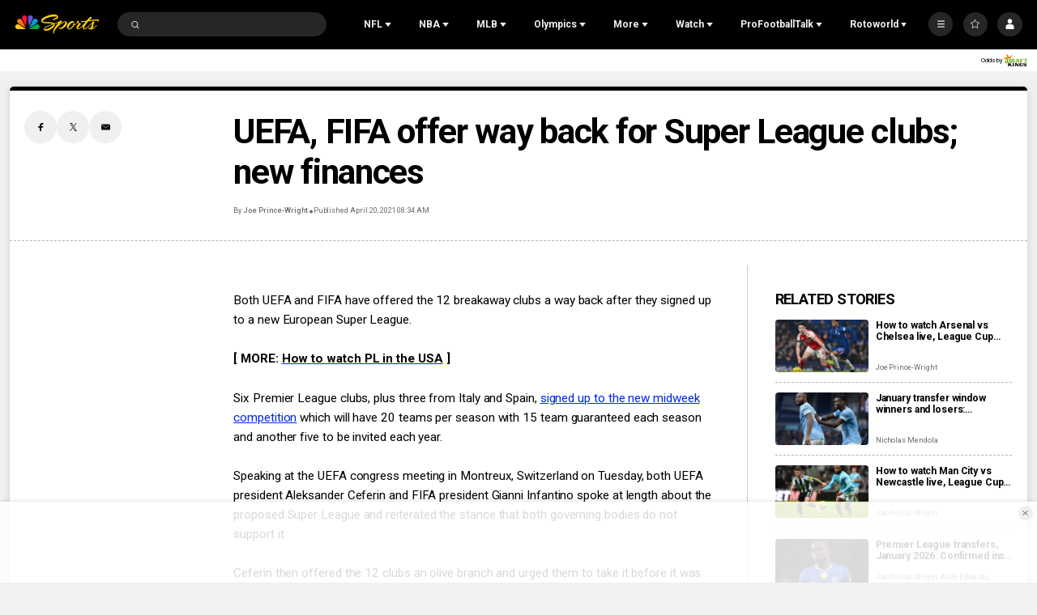

--- FILE ---
content_type: application/javascript
request_url: https://d1z2jf7jlzjs58.cloudfront.net/keys/nbcsports.com/p.js
body_size: 61587
content:
(function() {window.PARSELY = window.PARSELY || {}; window.PARSELY.version = "2.3.1-dev.2"; window.PARSELY.majorVersion = 2; window.PARSELY.hotfixName = "hotfix-mediaid-camelcase"; window.PARSELY.flavor = "conversions-engagedtime-slots-spa-video-debug"; window.PARSELY.__template_track_ips = false; window.PARSELY.__template_heartbeat_should_honor_autotrack = undefined; window.PARSELY.__template_limit_et_sample_len = true; window.PARSELY.__template_apikey = "nbcsports.com"; window.PARSELY.__template_is_first_party = false; window.PARSELY.__template_pixelhost = ""; window.PARSELY.__template_customizations = null; })();

function _typeof(obj) { "@babel/helpers - typeof"; return _typeof = "function" == typeof Symbol && "symbol" == typeof Symbol.iterator ? function (obj) { return typeof obj; } : function (obj) { return obj && "function" == typeof Symbol && obj.constructor === Symbol && obj !== Symbol.prototype ? "symbol" : typeof obj; }, _typeof(obj); }

window.PARSELY = window.PARSELY || {};

(function () {
  var MAX_MESSAGE_COUNT = 100;

  var internal = function internal() {
    return function (arg0) {
      if (this === window || typeof this === "undefined") {
        // don't allow accidental call
        return;
      }

      if (this.msgs.length >= MAX_MESSAGE_COUNT) {
        this.msgs = this.msgs.slice(0, MAX_MESSAGE_COUNT);
      } // store in internal array for inspection later


      this.msgs.push(arg0);
    };
  };

  PARSELY.console = {
    msgs: [],
    log: internal(),
    dir: internal()
  };
})();

(function () {
  var console = PARSELY.console;
  var htmlSite;

  try {
    htmlSite = document.getElementById("parsely-cfg").getAttribute('data-parsely-site');
  } catch (err) {
    htmlSite = null;
  }

  var apikey = PARSELY.site || htmlSite || PARSELY.__template_apikey || "missing.parsely.com",
      scheme = document.location.protocol + '//',
      // Amazon ELB supports our certificate by forwarding HTTPS on to Node.JS (config) and Nginx (pixel)
  // So, we don't need separate hosts between HTTP and HTTPS
  pixelhost = PARSELY.pixelhost || PARSELY.__template_pixelhost || 'p1.parsely.com',
      pixelprefix = scheme + pixelhost;

  PARSELY.pInit = function (config) {
    if (config.error !== undefined) {
      console.log("Unable to load static configuration");
      return;
    }

    console.log("Static configuration loaded");

    if (_typeof(PARSELY.config) === 'object') {
      for (var key in PARSELY.config) {
        if (PARSELY.config.hasOwnProperty(key)) {
          config[key] = PARSELY.config[key];
        }
      }
    }

    PARSELY.config = config;
    PARSELY.urls = {
      "static": null,
      // unused
      "config": null,
      // unused
      "pixel": pixelprefix
    };
    PARSELY._sync = true;
    PARSELY.is_first_party = PARSELY.__template_is_first_party || false;
  };

  console.log("Loading configuration statically");
  /*
   * Client-side hacks to skip config.parsely.com.
   */
  // instead of JSONP call to PARSELY.pInit, we just call it!

  var stubConfig = {
    "apikey": apikey,
    "uuid": null,
    "network_uuid": null,
    "apikey_uuid": null,
    "settings": {
      "debug": false,
      "widget": false,
      "tracker": true,
      "test": window._parselyIsTest || false
    },
    "bundle": null,
    "customizations": PARSELY.__template_customizations || null,
    "track_ip_addresses": PARSELY.__template_track_ips != null ? PARSELY.__template_track_ips : true,
    "heartbeat_should_honor_autotrack": PARSELY.__template_heartbeat_should_honor_autotrack || false,
    "limit_et_sample_len": PARSELY.__template_limit_et_sample_len || false,
    "is_remote_config": false
  }; // "client-side config server" call

  PARSELY.pInit(stubConfig);
})(); //  json2.js - https://github.com/douglascrockford/JSON-js/tree/03157639c7a7cddd2e9f032537f346f1a87c0f6d
//  2017-06-12
//  Public Domain.
//  NO WARRANTY EXPRESSED OR IMPLIED. USE AT YOUR OWN RISK.
//  USE YOUR OWN COPY. IT IS EXTREMELY UNWISE TO LOAD CODE FROM SERVERS YOU DO
//  NOT CONTROL.
//  This file creates a global JSON object containing two methods: stringify
//  and parse. This file provides the ES5 JSON capability to ES3 systems.
//  If a project might run on IE8 or earlier, then this file should be included.
//  This file does nothing on ES5 systems.
//      JSON.stringify(value, replacer, space)
//          value       any JavaScript value, usually an object or array.
//          replacer    an optional parameter that determines how object
//                      values are stringified for objects. It can be a
//                      function or an array of strings.
//          space       an optional parameter that specifies the indentation
//                      of nested structures. If it is omitted, the text will
//                      be packed without extra whitespace. If it is a number,
//                      it will specify the number of spaces to indent at each
//                      level. If it is a string (such as "\t" or "&nbsp;"),
//                      it contains the characters used to indent at each level.
//          This method produces a JSON text from a JavaScript value.
//          When an object value is found, if the object contains a toJSON
//          method, its toJSON method will be called and the result will be
//          stringified. A toJSON method does not serialize: it returns the
//          value represented by the name/value pair that should be serialized,
//          or undefined if nothing should be serialized. The toJSON method
//          will be passed the key associated with the value, and this will be
//          bound to the value.
//          For example, this would serialize Dates as ISO strings.
//              Date.prototype.toJSON = function (key) {
//                  function f(n) {
//                      // Format integers to have at least two digits.
//                      return (n < 10)
//                          ? "0" + n
//                          : n;
//                  }
//                  return this.getUTCFullYear()   + "-" +
//                       f(this.getUTCMonth() + 1) + "-" +
//                       f(this.getUTCDate())      + "T" +
//                       f(this.getUTCHours())     + ":" +
//                       f(this.getUTCMinutes())   + ":" +
//                       f(this.getUTCSeconds())   + "Z";
//              };
//          You can provide an optional replacer method. It will be passed the
//          key and value of each member, with this bound to the containing
//          object. The value that is returned from your method will be
//          serialized. If your method returns undefined, then the member will
//          be excluded from the serialization.
//          If the replacer parameter is an array of strings, then it will be
//          used to select the members to be serialized. It filters the results
//          such that only members with keys listed in the replacer array are
//          stringified.
//          Values that do not have JSON representations, such as undefined or
//          functions, will not be serialized. Such values in objects will be
//          dropped; in arrays they will be replaced with null. You can use
//          a replacer function to replace those with JSON values.
//          JSON.stringify(undefined) returns undefined.
//          The optional space parameter produces a stringification of the
//          value that is filled with line breaks and indentation to make it
//          easier to read.
//          If the space parameter is a non-empty string, then that string will
//          be used for indentation. If the space parameter is a number, then
//          the indentation will be that many spaces.
//          Example:
//          text = JSON.stringify(["e", {pluribus: "unum"}]);
//          // text is '["e",{"pluribus":"unum"}]'
//          text = JSON.stringify(["e", {pluribus: "unum"}], null, "\t");
//          // text is '[\n\t"e",\n\t{\n\t\t"pluribus": "unum"\n\t}\n]'
//          text = JSON.stringify([new Date()], function (key, value) {
//              return this[key] instanceof Date
//                  ? "Date(" + this[key] + ")"
//                  : value;
//          });
//          // text is '["Date(---current time---)"]'
//      JSON.parse(text, reviver)
//          This method parses a JSON text to produce an object or array.
//          It can throw a SyntaxError exception.
//
//          The optional reviver parameter is a function that can filter and
//          transform the results. It receives each of the keys and values,
//          and its return value is used instead of the original value.
//          If it returns what it received, then the structure is not modified.
//          If it returns undefined then the member is deleted.
//
//          Example:
//
//          // Parse the text. Values that look like ISO date strings will
//          // be converted to Date objects.
//
//          myData = json_parse(text, function (key, value) {
//              var a;
//              if (typeof value === "string") {
//                  a =
///^d{4})-(\d{2})-(\d{2})T(\d{2}):(\d{2}):(\d{2}(?:\.\d*)?)Z$/.exec(value);
//                  if (a) {
//                      return new Date(Date.UTC(+a[1], +a[2] - 1, +a[3], +a[4],
//                          +a[5], +a[6]));
//                  }
//              }
//              return value;
//          });
//
//  This is a reference implementation. You are free to copy, modify, or
//  redistribute.
//
//  Parsely note: this file was manually created using json2.js as a base and including the function from
//  json_parse_state.js instead of the eval-based JSON.parse function.

/*jslint
    for, this
*/

/*property
    JSON, apply, call, charCodeAt, getUTCDate, getUTCFullYear, getUTCHours,
    getUTCMinutes, getUTCMonth, getUTCSeconds, hasOwnProperty, join,
    lastIndex, length, parse, prototype, push, replace, slice, stringify,
    test, toJSON, toString, valueOf, PARSELY
*/
// Create a JSON object only if one does not already exist. We create the
// methods in a closure to avoid creating global variables.


if ((typeof JSON === "undefined" ? "undefined" : _typeof(JSON)) !== "object") {
  JSON = {};
}

(function () {
  "use strict";

  if (!window.PARSELY) {
    window.PARSELY = {};
  }

  var root = window.PARSELY;

  if (!root.JSON) {
    root.JSON = window.JSON || {};
  }

  var rx_one = /^[\],:{}\s]*$/;
  var rx_two = /\\(?:["\\\/bfnrt]|u[0-9a-fA-F]{4})/g;
  var rx_three = /"[^"\\\n\r]*"|true|false|null|-?\d+(?:\.\d*)?(?:[eE][+\-]?\d+)?/g;
  var rx_four = /(?:^|:|,)(?:\s*\[)+/g;
  var rx_escapable = /[\\"\u0000-\u001f\u007f-\u009f\u00ad\u0600-\u0604\u070f\u17b4\u17b5\u200c-\u200f\u2028-\u202f\u2060-\u206f\ufeff\ufff0-\uffff]/g;
  var rx_dangerous = /[\u0000\u00ad\u0600-\u0604\u070f\u17b4\u17b5\u200c-\u200f\u2028-\u202f\u2060-\u206f\ufeff\ufff0-\uffff]/g;

  function f(n) {
    // Format integers to have at least two digits.
    return n < 10 ? "0" + n : n;
  }

  function this_value() {
    return this.valueOf();
  }

  if (typeof Date.prototype.toJSON !== "function") {
    Date.prototype.toJSON = function () {
      return isFinite(this.valueOf()) ? this.getUTCFullYear() + "-" + f(this.getUTCMonth() + 1) + "-" + f(this.getUTCDate()) + "T" + f(this.getUTCHours()) + ":" + f(this.getUTCMinutes()) + ":" + f(this.getUTCSeconds()) + "Z" : null;
    };

    Boolean.prototype.toJSON = this_value;
    Number.prototype.toJSON = this_value;
    String.prototype.toJSON = this_value;
  }

  var gap;
  var indent;
  var meta;
  var rep;

  function quote(string) {
    // If the string contains no control characters, no quote characters, and no
    // backslash characters, then we can safely slap some quotes around it.
    // Otherwise we must also replace the offending characters with safe escape
    // sequences.
    rx_escapable.lastIndex = 0;
    return rx_escapable.test(string) ? "\"" + string.replace(rx_escapable, function (a) {
      var c = meta[a];
      return typeof c === "string" ? c : "\\u" + ("0000" + a.charCodeAt(0).toString(16)).slice(-4);
    }) + "\"" : "\"" + string + "\"";
  }

  function str(key, holder) {
    // Produce a string from holder[key].
    var i; // The loop counter.

    var k; // The member key.

    var v; // The member value.

    var length;
    var mind = gap;
    var partial;
    var value = holder[key]; // If the value has a toJSON method, call it to obtain a replacement value.

    if (value && _typeof(value) === "object" && typeof value.toJSON === "function") {
      value = value.toJSON(key);
    } // If we were called with a replacer function, then call the replacer to
    // obtain a replacement value.


    if (typeof rep === "function") {
      value = rep.call(holder, key, value);
    } // What happens next depends on the value's type.


    switch (_typeof(value)) {
      case "string":
        return quote(value);

      case "number":
        // JSON numbers must be finite. Encode non-finite numbers as null.
        return isFinite(value) ? String(value) : "null";

      case "boolean":
      case "null":
        // If the value is a boolean or null, convert it to a string. Note:
        // typeof null does not produce "null". The case is included here in
        // the remote chance that this gets fixed someday.
        return String(value);
      // If the type is "object", we might be dealing with an object or an array or
      // null.

      case "object":
        // Due to a specification blunder in ECMAScript, typeof null is "object",
        // so watch out for that case.
        if (!value) {
          return "null";
        } // Make an array to hold the partial results of stringifying this object value.


        gap += indent;
        partial = []; // Is the value an array?

        if (Object.prototype.toString.apply(value) === "[object Array]") {
          // The value is an array. Stringify every element. Use null as a placeholder
          // for non-JSON values.
          length = value.length;

          for (i = 0; i < length; i += 1) {
            partial[i] = str(i, value) || "null";
          } // Join all of the elements together, separated with commas, and wrap them in
          // brackets.


          v = partial.length === 0 ? "[]" : gap ? "[\n" + gap + partial.join(",\n" + gap) + "\n" + mind + "]" : "[" + partial.join(",") + "]";
          gap = mind;
          return v;
        } // If the replacer is an array, use it to select the members to be stringified.


        if (rep && _typeof(rep) === "object") {
          length = rep.length;

          for (i = 0; i < length; i += 1) {
            if (typeof rep[i] === "string") {
              k = rep[i];
              v = str(k, value);

              if (v) {
                partial.push(quote(k) + (gap ? ": " : ":") + v);
              }
            }
          }
        } else {
          // Otherwise, iterate through all of the keys in the object.
          for (k in value) {
            if (Object.prototype.hasOwnProperty.call(value, k)) {
              v = str(k, value);

              if (v) {
                partial.push(quote(k) + (gap ? ": " : ":") + v);
              }
            }
          }
        } // Join all of the member texts together, separated with commas,
        // and wrap them in braces.


        v = partial.length === 0 ? "{}" : gap ? "{\n" + gap + partial.join(",\n" + gap) + "\n" + mind + "}" : "{" + partial.join(",") + "}";
        gap = mind;
        return v;
    }
  } // If the JSON object does not yet have a stringify method, give it one.


  if (typeof JSON.stringify !== "function") {
    meta = {
      // table of character substitutions
      "\b": "\\b",
      "\t": "\\t",
      "\n": "\\n",
      "\f": "\\f",
      "\r": "\\r",
      "\"": "\\\"",
      "\\": "\\\\"
    };

    JSON.stringify = function (value, replacer, space) {
      // The stringify method takes a value and an optional replacer, and an optional
      // space parameter, and returns a JSON text. The replacer can be a function
      // that can replace values, or an array of strings that will select the keys.
      // A default replacer method can be provided. Use of the space parameter can
      // produce text that is more easily readable.
      var i;
      gap = "";
      indent = ""; // If the space parameter is a number, make an indent string containing that
      // many spaces.

      if (typeof space === "number") {
        for (i = 0; i < space; i += 1) {
          indent += " ";
        } // If the space parameter is a string, it will be used as the indent string.

      } else if (typeof space === "string") {
        indent = space;
      } // If there is a replacer, it must be a function or an array.
      // Otherwise, throw an error.


      rep = replacer;

      if (replacer && typeof replacer !== "function" && (_typeof(replacer) !== "object" || typeof replacer.length !== "number")) {
        throw new Error("JSON.stringify");
      } // Make a fake root object containing our value under the key of "".
      // Return the result of stringifying the value.


      return str("", {
        "": value
      });
    };
  } // If the JSON object does not yet have a parse method, give it one.


  if (typeof JSON.parse !== "function") {
    JSON.parse = function () {
      "use strict"; // This function creates a JSON parse function that uses a state machine rather
      // than the dangerous eval function to parse a JSON text.

      var state; // The state of the parser, one of
      // 'go'         The starting state
      // 'ok'         The final, accepting state
      // 'firstokey'  Ready for the first key of the object or
      //              the closing of an empty object
      // 'okey'       Ready for the next key of the object
      // 'colon'      Ready for the colon
      // 'ovalue'     Ready for the value half of a key/value pair
      // 'ocomma'     Ready for a comma or closing }
      // 'firstavalue' Ready for the first value of an array or
      //              an empty array
      // 'avalue'     Ready for the next value of an array
      // 'acomma'     Ready for a comma or closing ]

      var stack; // The stack, for controlling nesting.

      var container; // The current container object or array

      var key; // The current key

      var value; // The current value

      var escapes = {
        // Escapement translation table
        "\\": "\\",
        "\"": "\"",
        "/": "/",
        "t": "\t",
        "n": "\n",
        "r": "\r",
        "f": "\f",
        "b": "\b"
      };
      var string = {
        // The actions for string tokens
        go: function go() {
          state = "ok";
        },
        firstokey: function firstokey() {
          key = value;
          state = "colon";
        },
        okey: function okey() {
          key = value;
          state = "colon";
        },
        ovalue: function ovalue() {
          state = "ocomma";
        },
        firstavalue: function firstavalue() {
          state = "acomma";
        },
        avalue: function avalue() {
          state = "acomma";
        }
      };
      var number = {
        // The actions for number tokens
        go: function go() {
          state = "ok";
        },
        ovalue: function ovalue() {
          state = "ocomma";
        },
        firstavalue: function firstavalue() {
          state = "acomma";
        },
        avalue: function avalue() {
          state = "acomma";
        }
      };
      var action = {
        // The action table describes the behavior of the machine. It contains an
        // object for each token. Each object contains a method that is called when
        // a token is matched in a state. An object will lack a method for illegal
        // states.
        "{": {
          go: function go() {
            stack.push({
              state: "ok"
            });
            container = {};
            state = "firstokey";
          },
          ovalue: function ovalue() {
            stack.push({
              container: container,
              state: "ocomma",
              key: key
            });
            container = {};
            state = "firstokey";
          },
          firstavalue: function firstavalue() {
            stack.push({
              container: container,
              state: "acomma"
            });
            container = {};
            state = "firstokey";
          },
          avalue: function avalue() {
            stack.push({
              container: container,
              state: "acomma"
            });
            container = {};
            state = "firstokey";
          }
        },
        "}": {
          firstokey: function firstokey() {
            var pop = stack.pop();
            value = container;
            container = pop.container;
            key = pop.key;
            state = pop.state;
          },
          ocomma: function ocomma() {
            var pop = stack.pop();
            container[key] = value;
            value = container;
            container = pop.container;
            key = pop.key;
            state = pop.state;
          }
        },
        "[": {
          go: function go() {
            stack.push({
              state: "ok"
            });
            container = [];
            state = "firstavalue";
          },
          ovalue: function ovalue() {
            stack.push({
              container: container,
              state: "ocomma",
              key: key
            });
            container = [];
            state = "firstavalue";
          },
          firstavalue: function firstavalue() {
            stack.push({
              container: container,
              state: "acomma"
            });
            container = [];
            state = "firstavalue";
          },
          avalue: function avalue() {
            stack.push({
              container: container,
              state: "acomma"
            });
            container = [];
            state = "firstavalue";
          }
        },
        "]": {
          firstavalue: function firstavalue() {
            var pop = stack.pop();
            value = container;
            container = pop.container;
            key = pop.key;
            state = pop.state;
          },
          acomma: function acomma() {
            var pop = stack.pop();
            container.push(value);
            value = container;
            container = pop.container;
            key = pop.key;
            state = pop.state;
          }
        },
        ":": {
          colon: function colon() {
            if (Object.hasOwnProperty.call(container, key)) {
              throw new SyntaxError("Duplicate key '" + key + "\"");
            }

            state = "ovalue";
          }
        },
        ",": {
          ocomma: function ocomma() {
            container[key] = value;
            state = "okey";
          },
          acomma: function acomma() {
            container.push(value);
            state = "avalue";
          }
        },
        "true": {
          go: function go() {
            value = true;
            state = "ok";
          },
          ovalue: function ovalue() {
            value = true;
            state = "ocomma";
          },
          firstavalue: function firstavalue() {
            value = true;
            state = "acomma";
          },
          avalue: function avalue() {
            value = true;
            state = "acomma";
          }
        },
        "false": {
          go: function go() {
            value = false;
            state = "ok";
          },
          ovalue: function ovalue() {
            value = false;
            state = "ocomma";
          },
          firstavalue: function firstavalue() {
            value = false;
            state = "acomma";
          },
          avalue: function avalue() {
            value = false;
            state = "acomma";
          }
        },
        "null": {
          go: function go() {
            value = null;
            state = "ok";
          },
          ovalue: function ovalue() {
            value = null;
            state = "ocomma";
          },
          firstavalue: function firstavalue() {
            value = null;
            state = "acomma";
          },
          avalue: function avalue() {
            value = null;
            state = "acomma";
          }
        }
      };

      function debackslashify(text) {
        // Remove and replace any backslash escapement.
        return text.replace(/\\(?:u(.{4})|([^u]))/g, function (ignore, b, c) {
          return b ? String.fromCharCode(parseInt(b, 16)) : escapes[c];
        });
      }

      return function (source, reviver) {
        // A regular expression is used to extract tokens from the JSON text.
        // The extraction process is cautious.
        var result;
        var tx = /^[\u0020\t\n\r]*(?:([,:\[\]{}]|true|false|null)|(-?\d+(?:\.\d*)?(?:[eE][+\-]?\d+)?)|"((?:[^\r\n\t\\\"]|\\(?:["\\\/trnfb]|u[0-9a-fA-F]{4}))*)")/; // Set the starting state.

        state = "go"; // The stack records the container, key, and state for each object or array
        // that contains another object or array while processing nested structures.

        stack = []; // If any error occurs, we will catch it and ultimately throw a syntax error.

        try {
          // For each token...
          while (true) {
            result = tx.exec(source);

            if (!result) {
              break;
            } // result is the result array from matching the tokenizing regular expression.
            //  result[0] contains everything that matched, including any initial whitespace.
            //  result[1] contains any punctuation that was matched, or true, false, or null.
            //  result[2] contains a matched number, still in string form.
            //  result[3] contains a matched string, without quotes but with escapement.


            if (result[1]) {
              // Token: Execute the action for this state and token.
              action[result[1]][state]();
            } else if (result[2]) {
              // Number token: Convert the number string into a number value and execute
              // the action for this state and number.
              value = +result[2];
              number[state]();
            } else {
              // String token: Replace the escapement sequences and execute the action for
              // this state and string.
              value = debackslashify(result[3]);
              string[state]();
            } // Remove the token from the string. The loop will continue as long as there
            // are tokens. This is a slow process, but it allows the use of ^ matching,
            // which assures that no illegal tokens slip through.


            source = source.slice(result[0].length);
          } // If we find a state/token combination that is illegal, then the action will
          // cause an error. We handle the error by simply changing the state.

        } catch (e) {
          state = e;
        } // The parsing is finished. If we are not in the final "ok" state, or if the
        // remaining source contains anything except whitespace, then we did not have
        //a well-formed JSON text.


        if (state !== "ok" || /[^\u0020\t\n\r]/.test(source)) {
          throw state instanceof SyntaxError ? state : new SyntaxError("JSON");
        } // If there is a reviver function, we recursively walk the new structure,
        // passing each name/value pair to the reviver function for possible
        // transformation, starting with a temporary root object that holds the current
        // value in an empty key. If there is not a reviver function, we simply return
        // that value.


        return typeof reviver === "function" ? function walk(holder, key) {
          var k;
          var v;
          var val = holder[key];

          if (val && _typeof(val) === "object") {
            for (k in value) {
              if (Object.prototype.hasOwnProperty.call(val, k)) {
                v = walk(val, k);

                if (v !== undefined) {
                  val[k] = v;
                } else {
                  delete val[k];
                }
              }
            }
          }

          return reviver.call(holder, key, val);
        }({
          "": value
        }, "") : value;
      };
    }();
  }
})();
/* Simple JavaScript Inheritance
 * By John Resig http://ejohn.org/
 * MIT Licensed.
 */
// Inspired by base2 and Prototype


(function () {
  if (!this.PARSELY) {
    this.PARSELY = {};
  }

  var root = this.PARSELY;
  var initializing = false,
      fnTest = /xyz/.test(function () {
    xyz;
  }) ? /\b_super\b/ : /.*/; // The base Class implementation (does nothing)

  root.Class = function () {}; // Create a new Class that inherits from this class


  root.Class.extend = function (prop) {
    var _super = this.prototype; // Instantiate a base class (but only create the instance,
    // don't run the init constructor)

    initializing = true;
    var prototype = new this();
    initializing = false; // Copy the properties over onto the new prototype

    for (var name in prop) {
      // Check if we're overwriting an existing function
      prototype[name] = typeof prop[name] == "function" && typeof _super[name] == "function" && fnTest.test(prop[name]) ? function (name, fn) {
        return function () {
          var tmp = this._super; // Add a new ._super() method that is the same method
          // but on the super-class

          this._super = _super[name]; // The method only need to be bound temporarily, so we
          // remove it when we're done executing

          var ret = fn.apply(this, arguments);
          this._super = tmp;
          return ret;
        };
      }(name, prop[name]) : prop[name];
    } // The dummy class constructor


    function Class() {
      // All construction is actually done in the init method
      if (!initializing && this.init) this.init.apply(this, arguments);
    } // Populate our constructed prototype object


    Class.prototype = prototype; // Enforce the constructor to be what we expect

    Class.constructor = Class; // And make this class extendable

    Class.extend = arguments.callee;
    return Class;
  };
})();

(function (global, factory) {
  if (typeof PARSELY === "undefined") {
    PARSELY = {};
  }

  if ((typeof module === "undefined" ? "undefined" : _typeof(module)) === "object" && _typeof(module.exports) === "object") {
    // For CommonJS and CommonJS-like environments where a proper window is present,
    // execute the factory and get jQuery
    // For environments that do not inherently posses a window with a document
    // (such as Node.js), expose a jQuery-making factory as module.exports
    // This accentuates the need for the creation of a real window
    // e.g. var jQuery = require("jquery")(window);
    // See ticket #14549 for more info
    module.exports = global.document ? factory(global, true) : function (w) {
      if (!w.document) {
        throw new Error("jQuery requires a window with a document");
      }

      return factory(w);
    }; // we can simply pass true here as "noGlobal" because the only thing this controls is whether or not window.$
    // gets set on line 1451. Since we don't care about that and are namespacing the jQuery object that gets returned,
    // we can just do true here (and we know the window has a DOM, since no error got thrown above).

    PARSELY.$ = PARSELY.jQuery = factory(global, true);
  } else {
    PARSELY.$ = PARSELY.jQuery = factory(global, false);
  } // Pass this if window is not defined yet

})(typeof window !== "undefined" ? window : this, function (window, noGlobal) {
  var deletedIds = [];
  var _slice = deletedIds.slice;
  var concat = deletedIds.concat;
  var push = deletedIds.push;
  var indexOf = deletedIds.indexOf;
  var class2type = {};
  var toString = class2type.toString;
  var hasOwn = class2type.hasOwnProperty;
  var support = {};

  var version = "1.11.1 -deprecated,-css,-css/addGetHookIf,-css/curCSS,-css/defaultDisplay,-css/hiddenVisibleSelectors,-css/support,-css/swap,-css/var/cssExpand,-css/var/isHidden,-css/var/rmargin,-css/var/rnumnonpx,-effects,-effects/Tween,-effects/animatedSelector,-effects/support,-dimensions,-offset,-ajax,-ajax/jsonp,-ajax/load,-ajax/parseJSON,-ajax/parseXML,-ajax/script,-ajax/var/nonce,-ajax/var/rquery,-ajax/xhr,-manipulation/_evalUrl",
      // Define a local copy of jQuery
  jQuery = function jQuery(selector, context) {
    // The jQuery object is actually just the init constructor 'enhanced'
    // Need init if jQuery is called (just allow error to be thrown if not included)
    return new jQuery.fn.init(selector, context);
  },
      // Support: Android<4.1, IE<9
  // Make sure we trim BOM and NBSP
  rtrim = /^[\s\uFEFF\xA0]+|[\s\uFEFF\xA0]+$/g,
      // Matches dashed string for camelizing
  rmsPrefix = /^-ms-/,
      rdashAlpha = /-([\da-z])/gi,
      // Used by jQuery.camelCase as callback to replace()
  fcamelCase = function fcamelCase(all, letter) {
    return letter.toUpperCase();
  };

  jQuery.fn = jQuery.prototype = {
    // The current version of jQuery being used
    jquery: version,
    constructor: jQuery,
    // Start with an empty selector
    selector: "",
    // The default length of a jQuery object is 0
    length: 0,
    toArray: function toArray() {
      return _slice.call(this);
    },
    // Get the Nth element in the matched element set OR
    // Get the whole matched element set as a clean array
    get: function get(num) {
      return num != null ? // Return just the one element from the set
      num < 0 ? this[num + this.length] : this[num] : // Return all the elements in a clean array
      _slice.call(this);
    },
    // Take an array of elements and push it onto the stack
    // (returning the new matched element set)
    pushStack: function pushStack(elems) {
      // Build a new jQuery matched element set
      var ret = jQuery.merge(this.constructor(), elems); // Add the old object onto the stack (as a reference)

      ret.prevObject = this;
      ret.context = this.context; // Return the newly-formed element set

      return ret;
    },
    // Execute a callback for every element in the matched set.
    // (You can seed the arguments with an array of args, but this is
    // only used internally.)
    each: function each(callback, args) {
      return jQuery.each(this, callback, args);
    },
    map: function map(callback) {
      return this.pushStack(jQuery.map(this, function (elem, i) {
        return callback.call(elem, i, elem);
      }));
    },
    slice: function slice() {
      return this.pushStack(_slice.apply(this, arguments));
    },
    first: function first() {
      return this.eq(0);
    },
    last: function last() {
      return this.eq(-1);
    },
    eq: function eq(i) {
      var len = this.length,
          j = +i + (i < 0 ? len : 0);
      return this.pushStack(j >= 0 && j < len ? [this[j]] : []);
    },
    end: function end() {
      return this.prevObject || this.constructor(null);
    },
    // For internal use only.
    // Behaves like an Array's method, not like a jQuery method.
    push: push,
    sort: deletedIds.sort,
    splice: deletedIds.splice
  };

  jQuery.extend = jQuery.fn.extend = function () {
    var src,
        copyIsArray,
        copy,
        name,
        options,
        clone,
        target = arguments[0] || {},
        i = 1,
        length = arguments.length,
        deep = false; // Handle a deep copy situation

    if (typeof target === "boolean") {
      deep = target; // skip the boolean and the target

      target = arguments[i] || {};
      i++;
    } // Handle case when target is a string or something (possible in deep copy)


    if (_typeof(target) !== "object" && !jQuery.isFunction(target)) {
      target = {};
    } // extend jQuery itself if only one argument is passed


    if (i === length) {
      target = this;
      i--;
    }

    for (; i < length; i++) {
      // Only deal with non-null/undefined values
      if ((options = arguments[i]) != null) {
        // Extend the base object
        for (name in options) {
          src = target[name];
          copy = options[name]; // Prevent never-ending loop

          if (target === copy) {
            continue;
          } // Recurse if we're merging plain objects or arrays


          if (deep && copy && (jQuery.isPlainObject(copy) || (copyIsArray = jQuery.isArray(copy)))) {
            if (copyIsArray) {
              copyIsArray = false;
              clone = src && jQuery.isArray(src) ? src : [];
            } else {
              clone = src && jQuery.isPlainObject(src) ? src : {};
            } // Never move original objects, clone them


            target[name] = jQuery.extend(deep, clone, copy); // Don't bring in undefined values
          } else if (copy !== undefined) {
            target[name] = copy;
          }
        }
      }
    } // Return the modified object


    return target;
  };

  jQuery.extend({
    // Unique for each copy of jQuery on the page
    expando: "jQuery" + (version + Math.random()).replace(/\D/g, ""),
    // Assume jQuery is ready without the ready module
    isReady: true,
    error: function error(msg) {
      throw new Error(msg);
    },
    noop: function noop() {},
    // See test/unit/core.js for details concerning isFunction.
    // Since version 1.3, DOM methods and functions like alert
    // aren't supported. They return false on IE (#2968).
    isFunction: function isFunction(obj) {
      return jQuery.type(obj) === "function";
    },
    isArray: Array.isArray || function (obj) {
      return jQuery.type(obj) === "array";
    },
    isWindow: function isWindow(obj) {
      /* jshint eqeqeq: false */
      return obj != null && obj == obj.window;
    },
    isNumeric: function isNumeric(obj) {
      // parseFloat NaNs numeric-cast false positives (null|true|false|"")
      // ...but misinterprets leading-number strings, particularly hex literals ("0x...")
      // subtraction forces infinities to NaN
      return !jQuery.isArray(obj) && obj - parseFloat(obj) >= 0;
    },
    isEmptyObject: function isEmptyObject(obj) {
      var name;

      for (name in obj) {
        return false;
      }

      return true;
    },
    isPlainObject: function isPlainObject(obj) {
      var key; // Must be an Object.
      // Because of IE, we also have to check the presence of the constructor property.
      // Make sure that DOM nodes and window objects don't pass through, as well

      if (!obj || jQuery.type(obj) !== "object" || obj.nodeType || jQuery.isWindow(obj)) {
        return false;
      }

      try {
        // Not own constructor property must be Object
        if (obj.constructor && !hasOwn.call(obj, "constructor") && !hasOwn.call(obj.constructor.prototype, "isPrototypeOf")) {
          return false;
        }
      } catch (e) {
        // IE8,9 Will throw exceptions on certain host objects #9897
        return false;
      } // Support: IE<9
      // Handle iteration over inherited properties before own properties.


      if (support.ownLast) {
        for (key in obj) {
          return hasOwn.call(obj, key);
        }
      } // Own properties are enumerated firstly, so to speed up,
      // if last one is own, then all properties are own.


      for (key in obj) {}

      return key === undefined || hasOwn.call(obj, key);
    },
    type: function type(obj) {
      if (obj == null) {
        return obj + "";
      }

      return _typeof(obj) === "object" || typeof obj === "function" ? class2type[toString.call(obj)] || "object" : _typeof(obj);
    },
    // Convert dashed to camelCase; used by the css and data modules
    // Microsoft forgot to hump their vendor prefix (#9572)
    camelCase: function camelCase(string) {
      return string.replace(rmsPrefix, "ms-").replace(rdashAlpha, fcamelCase);
    },
    nodeName: function nodeName(elem, name) {
      return elem.nodeName && elem.nodeName.toLowerCase() === name.toLowerCase();
    },
    // args is for internal usage only
    each: function each(obj, callback, args) {
      var value,
          i = 0,
          length = obj.length,
          isArray = isArraylike(obj);

      if (args) {
        if (isArray) {
          for (; i < length; i++) {
            value = callback.apply(obj[i], args);

            if (value === false) {
              break;
            }
          }
        } else {
          for (i in obj) {
            value = callback.apply(obj[i], args);

            if (value === false) {
              break;
            }
          }
        } // A special, fast, case for the most common use of each

      } else {
        if (isArray) {
          for (; i < length; i++) {
            value = callback.call(obj[i], i, obj[i]);

            if (value === false) {
              break;
            }
          }
        } else {
          for (i in obj) {
            value = callback.call(obj[i], i, obj[i]);

            if (value === false) {
              break;
            }
          }
        }
      }

      return obj;
    },
    // Support: Android<4.1, IE<9
    trim: function trim(text) {
      return text == null ? "" : (text + "").replace(rtrim, "");
    },
    // results is for internal usage only
    makeArray: function makeArray(arr, results) {
      var ret = results || [];

      if (arr != null) {
        if (isArraylike(Object(arr))) {
          jQuery.merge(ret, typeof arr === "string" ? [arr] : arr);
        } else {
          push.call(ret, arr);
        }
      }

      return ret;
    },
    guid: 1,
    now: function now() {
      return +new Date();
    },
    // jQuery.support is not used in Core but other projects attach their
    // properties to it so it needs to exist.
    support: support
  }); // Populate the class2type map

  jQuery.each("Boolean Number String Function Array Date RegExp Object Error".split(" "), function (i, name) {
    class2type["[object " + name + "]"] = name.toLowerCase();
  });

  function isArraylike(obj) {
    var length = obj.length,
        type = jQuery.type(obj);

    if (type === "function" || jQuery.isWindow(obj)) {
      return false;
    }

    if (obj.nodeType === 1 && length) {
      return true;
    }

    return type === "array" || length === 0 || typeof length === "number" && length > 0 && length - 1 in obj;
  }

  var rsingleTag = /^<(\w+)\s*\/?>(?:<\/\1>|)$/;
  var risSimple = /^.[^:#\[\.,]*$/; // A central reference to the root jQuery(document)

  var rootjQuery,
      // Use the correct document accordingly with window argument (sandbox)
  document = window.document,
      // A simple way to check for HTML strings
  // Prioritize #id over <tag> to avoid XSS via location.hash (#9521)
  // Strict HTML recognition (#11290: must start with <)
  rquickExpr = /^(?:\s*(<[\w\W]+>)[^>]*|#([\w-]*))$/,
      init = jQuery.fn.init = function (selector, context) {
    var match, elem; // HANDLE: $(""), $(null), $(undefined), $(false)

    if (!selector) {
      return this;
    } // Handle HTML strings


    if (typeof selector === "string") {
      if (selector.charAt(0) === "<" && selector.charAt(selector.length - 1) === ">" && selector.length >= 3) {
        // Assume that strings that start and end with <> are HTML and skip the regex check
        match = [null, selector, null];
      } else {
        match = rquickExpr.exec(selector);
      } // Match html or make sure no context is specified for #id


      if (match && (match[1] || !context)) {
        // HANDLE: $(html) -> $(array)
        if (match[1]) {
          context = context instanceof jQuery ? context[0] : context; // scripts is true for back-compat
          // Intentionally let the error be thrown if parseHTML is not present

          jQuery.merge(this, jQuery.parseHTML(match[1], context && context.nodeType ? context.ownerDocument || context : document, true)); // HANDLE: $(html, props)

          if (rsingleTag.test(match[1]) && jQuery.isPlainObject(context)) {
            for (match in context) {
              // Properties of context are called as methods if possible
              if (jQuery.isFunction(this[match])) {
                this[match](context[match]); // ...and otherwise set as attributes
              } else {
                this.attr(match, context[match]);
              }
            }
          }

          return this; // HANDLE: $(#id)
        } else {
          elem = document.getElementById(match[2]); // Check parentNode to catch when Blackberry 4.6 returns
          // nodes that are no longer in the document #6963

          if (elem && elem.parentNode) {
            // Otherwise, we inject the element directly into the jQuery object
            this.length = 1;
            this[0] = elem;
          }

          this.context = document;
          this.selector = selector;
          return this;
        }
      } // HANDLE: $(DOMElement)

    } else if (selector.nodeType) {
      this.context = this[0] = selector;
      this.length = 1;
      return this; // HANDLE: $(function)
      // Shortcut for document ready
    } else if (jQuery.isFunction(selector)) {
      return typeof rootjQuery.ready !== "undefined" ? rootjQuery.ready(selector) : // Execute immediately if ready is not present
      selector(jQuery);
    }

    if (selector.selector !== undefined) {
      this.selector = selector.selector;
      this.context = selector.context;
    }

    return jQuery.makeArray(selector, this);
  }; // Give the init function the jQuery prototype for later instantiation


  init.prototype = jQuery.fn; // Initialize central reference

  rootjQuery = jQuery(document);
  var rnotwhite = /\S+/g;
  var strundefined = typeof undefined === "undefined" ? "undefined" : _typeof(undefined); // Support: IE<9
  // Iteration over object's inherited properties before its own

  var i;

  for (i in jQuery(support)) {
    break;
  }

  support.ownLast = i !== "0";
  /**
   * Determines whether an object can have data
   */

  jQuery.acceptData = function (elem) {
    var noData = jQuery.noData[(elem.nodeName + " ").toLowerCase()],
        nodeType = +elem.nodeType || 1; // Do not set data on non-element DOM nodes because it will not be cleared (#8335).

    return nodeType !== 1 && nodeType !== 9 ? false : // Nodes accept data unless otherwise specified; rejection can be conditional
    !noData || noData !== true && elem.getAttribute("classid") === noData;
  };

  var rbrace = /^(?:\{[\w\W]*\}|\[[\w\W]*\])$/,
      rmultiDash = /([A-Z])/g; // checks a cache object for emptiness

  function isEmptyDataObject(obj) {
    var name;

    for (name in obj) {
      // if the public data object is empty, the private is still empty
      if (name === "data" && jQuery.isEmptyObject(obj[name])) {
        continue;
      }

      if (name !== "toJSON") {
        return false;
      }
    }

    return true;
  }

  function internalData(elem, name, data, pvt
  /* Internal Use Only */
  ) {
    if (!jQuery.acceptData(elem)) {
      return;
    }

    var ret,
        thisCache,
        internalKey = jQuery.expando,
        // We have to handle DOM nodes and JS objects differently because IE6-7
    // can't GC object references properly across the DOM-JS boundary
    isNode = elem.nodeType,
        // Only DOM nodes need the global jQuery cache; JS object data is
    // attached directly to the object so GC can occur automatically
    cache = isNode ? jQuery.cache : elem,
        // Only defining an ID for JS objects if its cache already exists allows
    // the code to shortcut on the same path as a DOM node with no cache
    id = isNode ? elem[internalKey] : elem[internalKey] && internalKey; // Avoid doing any more work than we need to when trying to get data on an
    // object that has no data at all

    if ((!id || !cache[id] || !pvt && !cache[id].data) && data === undefined && typeof name === "string") {
      return;
    }

    if (!id) {
      // Only DOM nodes need a new unique ID for each element since their data
      // ends up in the global cache
      if (isNode) {
        id = elem[internalKey] = deletedIds.pop() || jQuery.guid++;
      } else {
        id = internalKey;
      }
    }

    if (!cache[id]) {
      // Avoid exposing jQuery metadata on plain JS objects when the object
      // is serialized using JSON.stringify
      cache[id] = isNode ? {} : {
        toJSON: jQuery.noop
      };
    } // An object can be passed to jQuery.data instead of a key/value pair; this gets
    // shallow copied over onto the existing cache


    if (_typeof(name) === "object" || typeof name === "function") {
      if (pvt) {
        cache[id] = jQuery.extend(cache[id], name);
      } else {
        cache[id].data = jQuery.extend(cache[id].data, name);
      }
    }

    thisCache = cache[id]; // jQuery data() is stored in a separate object inside the object's internal data
    // cache in order to avoid key collisions between internal data and user-defined
    // data.

    if (!pvt) {
      if (!thisCache.data) {
        thisCache.data = {};
      }

      thisCache = thisCache.data;
    }

    if (data !== undefined) {
      thisCache[jQuery.camelCase(name)] = data;
    } // Check for both converted-to-camel and non-converted data property names
    // If a data property was specified


    if (typeof name === "string") {
      // First Try to find as-is property data
      ret = thisCache[name]; // Test for null|undefined property data

      if (ret == null) {
        // Try to find the camelCased property
        ret = thisCache[jQuery.camelCase(name)];
      }
    } else {
      ret = thisCache;
    }

    return ret;
  }

  jQuery.extend({
    cache: {},
    // The following elements (space-suffixed to avoid Object.prototype collisions)
    // throw uncatchable exceptions if you attempt to set expando properties
    noData: {
      "applet ": true,
      "embed ": true,
      // ...but Flash objects (which have this classid) *can* handle expandos
      "object ": "clsid:D27CDB6E-AE6D-11cf-96B8-444553540000"
    },
    hasData: function hasData(elem) {
      elem = elem.nodeType ? jQuery.cache[elem[jQuery.expando]] : elem[jQuery.expando];
      return !!elem && !isEmptyDataObject(elem);
    },
    data: function data(elem, name, _data) {
      return internalData(elem, name, _data);
    },
    // For internal use only.
    _data: function _data(elem, name, data) {
      return internalData(elem, name, data, true);
    }
  });
  var pnum = /[+-]?(?:\d*\.|)\d+(?:[eE][+-]?\d+|)/.source;
  var rcheckableType = /^(?:checkbox|radio)$/i;

  (function () {
    var i,
        eventName,
        div = document.createElement("div"); // Support: IE<9 (lack submit/change bubble), Firefox 23+ (lack focusin event)

    for (i in {
      submit: true,
      change: true,
      focusin: true
    }) {
      eventName = "on" + i;

      if (!(support[i + "Bubbles"] = eventName in window)) {
        // Beware of CSP restrictions (https://developer.mozilla.org/en/Security/CSP)
        div.setAttribute(eventName, "t");
        support[i + "Bubbles"] = div.attributes[eventName].expando === false;
      }
    } // Null elements to avoid leaks in IE.


    div = null;
  })();

  var rformElems = /^(?:input|select|textarea)$/i,
      rkeyEvent = /^key/,
      rmouseEvent = /^(?:mouse|pointer|contextmenu)|click/,
      rfocusMorph = /^(?:focusinfocus|focusoutblur)$/,
      rtypenamespace = /^([^.]*)(?:\.(.+)|)$/;

  function returnTrue() {
    return true;
  }

  function returnFalse() {
    return false;
  }

  function safeActiveElement() {
    try {
      return document.activeElement;
    } catch (err) {}
  }
  /*
   * Helper functions for managing events -- not part of the public interface.
   * Props to Dean Edwards' addEvent library for many of the ideas.
   */


  jQuery.event = {
    global: {},
    add: function add(elem, types, handler, data, selector) {
      var tmp,
          events,
          t,
          handleObjIn,
          special,
          eventHandle,
          handleObj,
          handlers,
          type,
          namespaces,
          origType,
          elemData = jQuery._data(elem); // Don't attach events to noData or text/comment nodes (but allow plain objects)


      if (!elemData) {
        return;
      } // Caller can pass in an object of custom data in lieu of the handler


      if (handler.handler) {
        handleObjIn = handler;
        handler = handleObjIn.handler;
        selector = handleObjIn.selector;
      } // Make sure that the handler has a unique ID, used to find/remove it later


      if (!handler.guid) {
        handler.guid = jQuery.guid++;
      } // Init the element's event structure and main handler, if this is the first


      if (!(events = elemData.events)) {
        events = elemData.events = {};
      }

      if (!(eventHandle = elemData.handle)) {
        eventHandle = elemData.handle = function (e) {
          // Discard the second event of a jQuery.event.trigger() and
          // when an event is called after a page has unloaded
          return _typeof(jQuery) !== strundefined && (!e || jQuery.event.triggered !== e.type) ? jQuery.event.dispatch.apply(eventHandle.elem, arguments) : undefined;
        }; // Add elem as a property of the handle fn to prevent a memory leak with IE non-native events


        eventHandle.elem = elem;
      } // Handle multiple events separated by a space


      types = (types || "").match(rnotwhite) || [""];
      t = types.length;

      while (t--) {
        tmp = rtypenamespace.exec(types[t]) || [];
        type = origType = tmp[1];
        namespaces = (tmp[2] || "").split(".").sort(); // There *must* be a type, no attaching namespace-only handlers

        if (!type) {
          continue;
        } // If event changes its type, use the special event handlers for the changed type


        special = jQuery.event.special[type] || {}; // If selector defined, determine special event api type, otherwise given type

        type = (selector ? special.delegateType : special.bindType) || type; // Update special based on newly reset type

        special = jQuery.event.special[type] || {}; // handleObj is passed to all event handlers

        handleObj = jQuery.extend({
          type: type,
          origType: origType,
          data: data,
          handler: handler,
          guid: handler.guid,
          selector: selector,
          needsContext: selector && jQuery.expr.match.needsContext.test(selector),
          namespace: namespaces.join(".")
        }, handleObjIn); // Init the event handler queue if we're the first

        if (!(handlers = events[type])) {
          handlers = events[type] = [];
          handlers.delegateCount = 0; // Only use addEventListener/attachEvent if the special events handler returns false

          if (!special.setup || special.setup.call(elem, data, namespaces, eventHandle) === false) {
            // Bind the global event handler to the element
            if (elem.addEventListener) {
              elem.addEventListener(type, eventHandle, false);
            } else if (elem.attachEvent) {
              elem.attachEvent("on" + type, eventHandle);
            }
          }
        }

        if (special.add) {
          special.add.call(elem, handleObj);

          if (!handleObj.handler.guid) {
            handleObj.handler.guid = handler.guid;
          }
        } // Add to the element's handler list, delegates in front


        if (selector) {
          handlers.splice(handlers.delegateCount++, 0, handleObj);
        } else {
          handlers.push(handleObj);
        } // Keep track of which events have ever been used, for event optimization


        jQuery.event.global[type] = true;
      } // Nullify elem to prevent memory leaks in IE


      elem = null;
    },
    trigger: function trigger(event, data, elem, onlyHandlers) {
      var handle,
          ontype,
          cur,
          bubbleType,
          special,
          tmp,
          i,
          eventPath = [elem || document],
          type = hasOwn.call(event, "type") ? event.type : event,
          namespaces = hasOwn.call(event, "namespace") ? event.namespace.split(".") : [];
      cur = tmp = elem = elem || document; // Don't do events on text and comment nodes

      if (elem.nodeType === 3 || elem.nodeType === 8) {
        return;
      } // focus/blur morphs to focusin/out; ensure we're not firing them right now


      if (rfocusMorph.test(type + jQuery.event.triggered)) {
        return;
      }

      if (type.indexOf(".") >= 0) {
        // Namespaced trigger; create a regexp to match event type in handle()
        namespaces = type.split(".");
        type = namespaces.shift();
        namespaces.sort();
      }

      ontype = type.indexOf(":") < 0 && "on" + type; // Caller can pass in a jQuery.Event object, Object, or just an event type string

      event = event[jQuery.expando] ? event : new jQuery.Event(type, _typeof(event) === "object" && event); // Trigger bitmask: & 1 for native handlers; & 2 for jQuery (always true)

      event.isTrigger = onlyHandlers ? 2 : 3;
      event.namespace = namespaces.join(".");
      event.namespace_re = event.namespace ? new RegExp("(^|\\.)" + namespaces.join("\\.(?:.*\\.|)") + "(\\.|$)") : null; // Clean up the event in case it is being reused

      event.result = undefined;

      if (!event.target) {
        event.target = elem;
      } // Clone any incoming data and prepend the event, creating the handler arg list


      data = data == null ? [event] : jQuery.makeArray(data, [event]); // Allow special events to draw outside the lines

      special = jQuery.event.special[type] || {};

      if (!onlyHandlers && special.trigger && special.trigger.apply(elem, data) === false) {
        return;
      } // Determine event propagation path in advance, per W3C events spec (#9951)
      // Bubble up to document, then to window; watch for a global ownerDocument var (#9724)


      if (!onlyHandlers && !special.noBubble && !jQuery.isWindow(elem)) {
        bubbleType = special.delegateType || type;

        if (!rfocusMorph.test(bubbleType + type)) {
          cur = cur.parentNode;
        }

        for (; cur; cur = cur.parentNode) {
          eventPath.push(cur);
          tmp = cur;
        } // Only add window if we got to document (e.g., not plain obj or detached DOM)


        if (tmp === (elem.ownerDocument || document)) {
          eventPath.push(tmp.defaultView || tmp.parentWindow || window);
        }
      } // Fire handlers on the event path


      i = 0;

      while ((cur = eventPath[i++]) && !event.isPropagationStopped()) {
        event.type = i > 1 ? bubbleType : special.bindType || type; // jQuery handler

        handle = (jQuery._data(cur, "events") || {})[event.type] && jQuery._data(cur, "handle");

        if (handle) {
          handle.apply(cur, data);
        } // Native handler


        handle = ontype && cur[ontype];

        if (handle && handle.apply && jQuery.acceptData(cur)) {
          event.result = handle.apply(cur, data);

          if (event.result === false) {
            event.preventDefault();
          }
        }
      }

      event.type = type; // If nobody prevented the default action, do it now

      if (!onlyHandlers && !event.isDefaultPrevented()) {
        if ((!special._default || special._default.apply(eventPath.pop(), data) === false) && jQuery.acceptData(elem)) {
          // Call a native DOM method on the target with the same name name as the event.
          // Can't use an .isFunction() check here because IE6/7 fails that test.
          // Don't do default actions on window, that's where global variables be (#6170)
          if (ontype && elem[type] && !jQuery.isWindow(elem)) {
            // Don't re-trigger an onFOO event when we call its FOO() method
            tmp = elem[ontype];

            if (tmp) {
              elem[ontype] = null;
            } // Prevent re-triggering of the same event, since we already bubbled it above


            jQuery.event.triggered = type;

            try {
              elem[type]();
            } catch (e) {// IE<9 dies on focus/blur to hidden element (#1486,#12518)
              // only reproducible on winXP IE8 native, not IE9 in IE8 mode
            }

            jQuery.event.triggered = undefined;

            if (tmp) {
              elem[ontype] = tmp;
            }
          }
        }
      }

      return event.result;
    },
    dispatch: function dispatch(event) {
      // Make a writable jQuery.Event from the native event object
      event = jQuery.event.fix(event);

      var i,
          ret,
          handleObj,
          matched,
          j,
          handlerQueue = [],
          args = _slice.call(arguments),
          handlers = (jQuery._data(this, "events") || {})[event.type] || [],
          special = jQuery.event.special[event.type] || {}; // Use the fix-ed jQuery.Event rather than the (read-only) native event


      args[0] = event;
      event.delegateTarget = this; // Call the preDispatch hook for the mapped type, and let it bail if desired

      if (special.preDispatch && special.preDispatch.call(this, event) === false) {
        return;
      } // Determine handlers


      handlerQueue = jQuery.event.handlers.call(this, event, handlers); // Run delegates first; they may want to stop propagation beneath us

      i = 0;

      while ((matched = handlerQueue[i++]) && !event.isPropagationStopped()) {
        event.currentTarget = matched.elem;
        j = 0;

        while ((handleObj = matched.handlers[j++]) && !event.isImmediatePropagationStopped()) {
          // Triggered event must either 1) have no namespace, or
          // 2) have namespace(s) a subset or equal to those in the bound event (both can have no namespace).
          if (!event.namespace_re || event.namespace_re.test(handleObj.namespace)) {
            event.handleObj = handleObj;
            event.data = handleObj.data;
            ret = ((jQuery.event.special[handleObj.origType] || {}).handle || handleObj.handler).apply(matched.elem, args);

            if (ret !== undefined) {
              if ((event.result = ret) === false) {
                event.preventDefault();
                event.stopPropagation();
              }
            }
          }
        }
      } // Call the postDispatch hook for the mapped type


      if (special.postDispatch) {
        special.postDispatch.call(this, event);
      }

      return event.result;
    },
    handlers: function handlers(event, _handlers) {
      var sel,
          handleObj,
          matches,
          i,
          handlerQueue = [],
          delegateCount = _handlers.delegateCount,
          cur = event.target; // Find delegate handlers
      // Black-hole SVG <use> instance trees (#13180)
      // Avoid non-left-click bubbling in Firefox (#3861)

      if (delegateCount && cur.nodeType && (!event.button || event.type !== "click")) {
        /* jshint eqeqeq: false */
        for (; cur != this; cur = cur.parentNode || this) {
          /* jshint eqeqeq: true */
          // Don't check non-elements (#13208)
          // Don't process clicks on disabled elements (#6911, #8165, #11382, #11764)
          if (cur.nodeType === 1 && (cur.disabled !== true || event.type !== "click")) {
            matches = [];

            for (i = 0; i < delegateCount; i++) {
              handleObj = _handlers[i]; // Don't conflict with Object.prototype properties (#13203)

              sel = handleObj.selector + " ";

              if (matches[sel] === undefined) {
                matches[sel] = handleObj.needsContext ? jQuery(sel, this).index(cur) >= 0 : jQuery.find(sel, this, null, [cur]).length;
              }

              if (matches[sel]) {
                matches.push(handleObj);
              }
            }

            if (matches.length) {
              handlerQueue.push({
                elem: cur,
                handlers: matches
              });
            }
          }
        }
      } // Add the remaining (directly-bound) handlers


      if (delegateCount < _handlers.length) {
        handlerQueue.push({
          elem: this,
          handlers: _handlers.slice(delegateCount)
        });
      }

      return handlerQueue;
    },
    fix: function fix(event) {
      if (event[jQuery.expando]) {
        return event;
      } // Create a writable copy of the event object and normalize some properties


      var i,
          prop,
          copy,
          type = event.type,
          originalEvent = event,
          fixHook = this.fixHooks[type];

      if (!fixHook) {
        this.fixHooks[type] = fixHook = rmouseEvent.test(type) ? this.mouseHooks : rkeyEvent.test(type) ? this.keyHooks : {};
      }

      copy = fixHook.props ? this.props.concat(fixHook.props) : this.props;
      event = new jQuery.Event(originalEvent);
      i = copy.length;

      while (i--) {
        prop = copy[i];
        event[prop] = originalEvent[prop];
      } // Support: IE<9
      // Fix target property (#1925)


      if (!event.target) {
        event.target = originalEvent.srcElement || document;
      } // Support: Chrome 23+, Safari?
      // Target should not be a text node (#504, #13143)


      if (event.target.nodeType === 3) {
        event.target = event.target.parentNode;
      } // Support: IE<9
      // For mouse/key events, metaKey==false if it's undefined (#3368, #11328)


      event.metaKey = !!event.metaKey;
      return fixHook.filter ? fixHook.filter(event, originalEvent) : event;
    },
    // Includes some event props shared by KeyEvent and MouseEvent
    props: "altKey bubbles cancelable ctrlKey currentTarget eventPhase metaKey relatedTarget shiftKey target timeStamp view which".split(" "),
    fixHooks: {},
    special: {
      load: {
        // Prevent triggered image.load events from bubbling to window.load
        noBubble: true
      },
      focus: {
        // Fire native event if possible so blur/focus sequence is correct
        trigger: function trigger() {
          if (this !== safeActiveElement() && this.focus) {
            try {
              this.focus();
              return false;
            } catch (e) {// Support: IE<9
              // If we error on focus to hidden element (#1486, #12518),
              // let .trigger() run the handlers
            }
          }
        },
        delegateType: "focusin"
      },
      blur: {
        trigger: function trigger() {
          if (this === safeActiveElement() && this.blur) {
            this.blur();
            return false;
          }
        },
        delegateType: "focusout"
      }
    }
  };

  jQuery.Event = function (src, props) {
    // Allow instantiation without the 'new' keyword
    if (!(this instanceof jQuery.Event)) {
      return new jQuery.Event(src, props);
    } // Event object


    if (src && src.type) {
      this.originalEvent = src;
      this.type = src.type; // Events bubbling up the document may have been marked as prevented
      // by a handler lower down the tree; reflect the correct value.

      this.isDefaultPrevented = src.defaultPrevented || src.defaultPrevented === undefined && // Support: IE < 9, Android < 4.0
      src.returnValue === false ? returnTrue : returnFalse; // Event type
    } else {
      this.type = src;
    } // Put explicitly provided properties onto the event object


    if (props) {
      jQuery.extend(this, props);
    } // Create a timestamp if incoming event doesn't have one


    this.timeStamp = src && src.timeStamp || jQuery.now(); // Mark it as fixed

    this[jQuery.expando] = true;
  }; // jQuery.Event is based on DOM3 Events as specified by the ECMAScript Language Binding
  // http://www.w3.org/TR/2003/WD-DOM-Level-3-Events-20030331/ecma-script-binding.html


  jQuery.Event.prototype = {
    isDefaultPrevented: returnFalse,
    isPropagationStopped: returnFalse,
    isImmediatePropagationStopped: returnFalse,
    stopPropagation: function stopPropagation() {
      var e = this.originalEvent;
      this.isPropagationStopped = returnTrue;

      if (!e) {
        return;
      } // If stopPropagation exists, run it on the original event


      if (e.stopPropagation) {
        e.stopPropagation();
      } // Support: IE
      // Set the cancelBubble property of the original event to true


      e.cancelBubble = true;
    },
    stopImmediatePropagation: function stopImmediatePropagation() {
      var e = this.originalEvent;
      this.isImmediatePropagationStopped = returnTrue;

      if (e && e.stopImmediatePropagation) {
        e.stopImmediatePropagation();
      }

      this.stopPropagation();
    }
  }; // Create mouseenter/leave events using mouseover/out and event-time checks

  jQuery.fn.extend({
    on: function on(types, selector, data, fn,
    /*INTERNAL*/
    one) {
      var type, origFn; // Types can be a map of types/handlers

      if (_typeof(types) === "object") {
        // ( types-Object, selector, data )
        if (typeof selector !== "string") {
          // ( types-Object, data )
          data = data || selector;
          selector = undefined;
        }

        for (type in types) {
          this.on(type, selector, data, types[type], one);
        }

        return this;
      }

      if (data == null && fn == null) {
        // ( types, fn )
        fn = selector;
        data = selector = undefined;
      } else if (fn == null) {
        if (typeof selector === "string") {
          // ( types, selector, fn )
          fn = data;
          data = undefined;
        } else {
          // ( types, data, fn )
          fn = data;
          data = selector;
          selector = undefined;
        }
      }

      if (fn === false) {
        fn = returnFalse;
      } else if (!fn) {
        return this;
      }

      if (one === 1) {
        origFn = fn;

        fn = function fn(event) {
          // Can use an empty set, since event contains the info
          jQuery().off(event);
          return origFn.apply(this, arguments);
        }; // Use same guid so caller can remove using origFn


        fn.guid = origFn.guid || (origFn.guid = jQuery.guid++);
      }

      return this.each(function () {
        jQuery.event.add(this, types, fn, data, selector);
      });
    },
    trigger: function trigger(type, data) {
      return this.each(function () {
        jQuery.event.trigger(type, data, this);
      });
    },
    triggerHandler: function triggerHandler(type, data) {
      var elem = this[0];

      if (elem) {
        return jQuery.event.trigger(type, data, elem, true);
      }
    }
  });
  var nodeHook,
      boolHook,
      ruseDefault = /^(?:checked|selected)$/i,
      getSetAttribute = support.getSetAttribute,
      getSetInput = support.input;
  var rfocusable = /^(?:input|select|textarea|button|object)$/i,
      rclickable = /^(?:a|area)$/i;
  var rclass = /[\t\r\n\f]/g; // Return jQuery for attributes-only inclusion

  jQuery.each(("blur focus focusin focusout load resize scroll unload click dblclick " + "mousedown mouseup mousemove mouseover mouseout mouseenter mouseleave " + "change select submit keydown keypress keyup error contextmenu").split(" "), function (i, name) {
    // Handle event binding
    jQuery.fn[name] = function (data, fn) {
      return arguments.length > 0 ? this.on(name, null, data, fn) : this.trigger(name);
    };
  });
  var r20 = /%20/g,
      rbracket = /\[\]$/,
      rCRLF = /\r?\n/g,
      rsubmitterTypes = /^(?:submit|button|image|reset|file)$/i,
      rsubmittable = /^(?:input|select|textarea|keygen)/i;

  function buildParams(prefix, obj, traditional, add) {
    var name;

    if (jQuery.isArray(obj)) {
      // Serialize array item.
      jQuery.each(obj, function (i, v) {
        if (traditional || rbracket.test(prefix)) {
          // Treat each array item as a scalar.
          add(prefix, v);
        } else {
          // Item is non-scalar (array or object), encode its numeric index.
          buildParams(prefix + "[" + (_typeof(v) === "object" ? i : "") + "]", v, traditional, add);
        }
      });
    } else if (!traditional && jQuery.type(obj) === "object") {
      // Serialize object item.
      for (name in obj) {
        buildParams(prefix + "[" + name + "]", obj[name], traditional, add);
      }
    } else {
      // Serialize scalar item.
      add(prefix, obj);
    }
  } // Serialize an array of form elements or a set of
  // key/values into a query string


  jQuery.param = function (a, traditional) {
    var prefix,
        s = [],
        add = function add(key, value) {
      // If value is a function, invoke it and return its value
      value = jQuery.isFunction(value) ? value() : value == null ? "" : value;
      s[s.length] = encodeURIComponent(key) + "=" + encodeURIComponent(value);
    }; // Set traditional to true for jQuery <= 1.3.2 behavior.


    if (traditional === undefined) {
      traditional = jQuery.ajaxSettings && jQuery.ajaxSettings.traditional;
    } // If an array was passed in, assume that it is an array of form elements.


    if (jQuery.isArray(a) || a.jquery && !jQuery.isPlainObject(a)) {
      // Serialize the form elements
      jQuery.each(a, function () {
        add(this.name, this.value);
      });
    } else {
      // If traditional, encode the "old" way (the way 1.3.2 or older
      // did it), otherwise encode params recursively.
      for (prefix in a) {
        buildParams(prefix, a[prefix], traditional, add);
      }
    } // Return the resulting serialization


    return s.join("&").replace(r20, "+");
  };

  var // Map over jQuery in case of overwrite
  _jQuery = window.jQuery,
      // Map over the $ in case of overwrite
  _$ = window.$;

  jQuery.noConflict = function (deep) {
    if (window.$ === jQuery) {
      window.$ = _$;
    }

    if (deep && window.jQuery === jQuery) {
      window.jQuery = _jQuery;
    }

    return jQuery;
  }; // Expose jQuery and $ identifiers, even in
  // AMD (#7102#comment:10, https://github.com/jquery/jquery/pull/557)
  // and CommonJS for browser emulators (#13566)


  if (_typeof(noGlobal) === strundefined) {
    window.jQuery = window.$ = jQuery;
  }

  return jQuery;
});
/*! lifecycle.es5.js v0.1.2  https://github.com/GoogleChromeLabs/page-lifecycle */

/* jshint ignore:start */


if (typeof window.PARSELY === "undefined") {
  window.PARSELY = {};
}

!function (e, t) {
  e._lifecycle = t();
}(window.PARSELY, function () {
  "use strict";

  var e = void 0;

  try {
    new EventTarget(), e = !1;
  } catch (t) {
    e = !1;
  }

  var t = "function" == typeof Symbol && "symbol" == _typeof(Symbol.iterator) ? function (e) {
    return _typeof(e);
  } : function (e) {
    return e && "function" == typeof Symbol && e.constructor === Symbol && e !== Symbol.prototype ? "symbol" : _typeof(e);
  },
      n = function n(e, t) {
    if (!(e instanceof t)) throw new TypeError("Cannot call a class as a function");
  },
      i = function () {
    function e(e, t) {
      for (var n = 0; n < t.length; n++) {
        var i = t[n];
        i.enumerable = i.enumerable || !1, i.configurable = !0, "value" in i && (i.writable = !0), Object.defineProperty(e, i.key, i);
      }
    }

    return function (t, n, i) {
      return n && e(t.prototype, n), i && e(t, i), t;
    };
  }(),
      r = function r(e, t) {
    if ("function" != typeof t && null !== t) throw new TypeError("Super expression must either be null or a function, not " + _typeof(t));
    e.prototype = Object.create(t && t.prototype, {
      constructor: {
        value: e,
        enumerable: !1,
        writable: !0,
        configurable: !0
      }
    }), t && (Object.setPrototypeOf ? Object.setPrototypeOf(e, t) : e.__proto__ = t);
  },
      a = function a(e, t) {
    if (!e) throw new ReferenceError("this hasn't been initialised - super() hasn't been called");
    return !t || "object" != _typeof(t) && "function" != typeof t ? e : t;
  },
      s = function () {
    function e() {
      n(this, e), this._registry = {};
    }

    return i(e, [{
      key: "addEventListener",
      value: function value(e, t) {
        this._getRegistry(e).push(t);
      }
    }, {
      key: "removeEventListener",
      value: function value(e, t) {
        var n = this._getRegistry(e),
            i = n.indexOf(t);

        i > -1 && n.splice(i, 1);
      }
    }, {
      key: "dispatchEvent",
      value: function value(e) {
        return e.target = this, Object.freeze(e), this._getRegistry(e.type).forEach(function (t) {
          return t(e);
        }), !0;
      }
    }, {
      key: "_getRegistry",
      value: function value(e) {
        return this._registry[e] = this._registry[e] || [];
      }
    }]), e;
  }(),
      o = e ? EventTarget : s,
      u = e ? Event : function e(t) {
    n(this, e), this.type = t;
  },
      f = function (e) {
    function t(e, i) {
      n(this, t);
      var r = a(this, (t.__proto__ || Object.getPrototypeOf(t)).call(this, e));
      return r.newState = i.newState, r.oldState = i.oldState, r.originalEvent = i.originalEvent, r;
    }

    return r(t, u), t;
  }(),
      c = "active",
      h = "passive",
      d = "hidden",
      l = "frozen",
      p = "terminated",
      v = "object" === ("undefined" == typeof safari ? "undefined" : t(safari)) && safari.pushNotification,
      y = ["focus", "blur", "visibilitychange", "freeze", "resume", "pageshow", "onpageshow" in self ? "pagehide" : "unload"],
      g = function g(e) {
    return e.preventDefault(), e.returnValue = "Are you sure?";
  },
      _ = [[c, h, d, p], [c, h, d, l], [d, h, c], [l, d], [l, c], [l, h]].map(function (e) {
    return e.reduce(function (e, t, n) {
      return e[t] = n, e;
    }, {});
  }),
      b = function b() {
    return document.visibilityState === d ? d : document.hasFocus() ? c : h;
  };

  return new (function (e) {
    function t() {
      n(this, t);
      var e = a(this, (t.__proto__ || Object.getPrototypeOf(t)).call(this)),
          i = b();
      return e._state = i, e._unsavedChanges = [], e._handleEvents = e._handleEvents.bind(e), y.forEach(function (t) {
        return addEventListener(t, e._handleEvents, !0);
      }), v && addEventListener("beforeunload", function (t) {
        e._safariBeforeUnloadTimeout = setTimeout(function () {
          t.defaultPrevented || t.returnValue.length > 0 || e._dispatchChangesIfNeeded(t, d);
        }, 0);
      }), e;
    }

    return r(t, o), i(t, [{
      key: "addUnsavedChanges",
      value: function value(e) {
        !this._unsavedChanges.indexOf(e) > -1 && (0 === this._unsavedChanges.length && addEventListener("beforeunload", g), this._unsavedChanges.push(e));
      }
    }, {
      key: "removeUnsavedChanges",
      value: function value(e) {
        var t = this._unsavedChanges.indexOf(e);

        t > -1 && (this._unsavedChanges.splice(t, 1), 0 === this._unsavedChanges.length && removeEventListener("beforeunload", g));
      }
    }, {
      key: "_dispatchChangesIfNeeded",
      value: function value(e, t) {
        if (t !== this._state) for (var n = function (e, t) {
          for (var n, i = 0; n = _[i]; ++i) {
            var r = n[e],
                a = n[t];
            if (r >= 0 && a >= 0 && a > r) return Object.keys(n).slice(r, a + 1);
          }

          return [];
        }(this._state, t), i = 0; i < n.length - 1; ++i) {
          var r = n[i],
              a = n[i + 1];
          this._state = a, this.dispatchEvent(new f("statechange", {
            oldState: r,
            newState: a,
            originalEvent: e
          }));
        }
      }
    }, {
      key: "_handleEvents",
      value: function value(e) {
        switch (v && clearTimeout(this._safariBeforeUnloadTimeout), e.type) {
          case "pageshow":
          case "resume":
            this._dispatchChangesIfNeeded(e, b());

            break;

          case "focus":
            this._dispatchChangesIfNeeded(e, c);

            break;

          case "blur":
            this._state === c && this._dispatchChangesIfNeeded(e, b());
            break;

          case "pagehide":
          case "unload":
            this._dispatchChangesIfNeeded(e, e.persisted ? l : p);

            break;

          case "visibilitychange":
            this._state !== l && this._state !== p && this._dispatchChangesIfNeeded(e, b());
            break;

          case "freeze":
            this._dispatchChangesIfNeeded(e, l);

        }
      }
    }, {
      key: "state",
      get: function get() {
        return this._state;
      }
    }, {
      key: "pageWasDiscarded",
      get: function get() {
        return document.wasDiscarded || !1;
      }
    }]), t;
  }())();
});
/* jshint ignore:end */

/**
 * Utility functions
 */

(function () {
  this.PARSELY = this.PARSELY || {};
  var root = this.PARSELY,
      util;
  root.util = {};
  util = root.util;
  /**
   * The actual alias we use is a little bit tricky.  In theory, we always
   * want window.top, but it's possible that some third-party site (let's say
   * Google) offers a version of the page in an iFrame.  Now we have a
   * scenario where we have the publisher's content in an iFrame.  If the
   * publisher has our JS in the page, then we should just use window.  If
   * our JS is in an iFrame, we should use window.parent. We have to be
   * careful that we have access to window.top or window.parent and resort
   * to window as a fallback.
   *
   * @returns {Window} A safe window object to use.
   */

  util.getWindow = function () {
    if (root.getWindow && typeof root.getWindow === "function") {
      return root.getWindow();
    }

    try {
      window.top.document.cookie; // jshint ignore:line

      return window.top;
    } catch (ex1) {
      // We didn't have access to window.top, try window.parent
      try {
        window.parent.document.cookie; // jshint ignore:line

        return window.parent;
      } catch (ex2) {
        // We didn't have access to window.top or window.parent, fallback
        // to window
        return window; // fallback
      }
    }
  };
  /*
   * Set a function attribute on `window` without clobbering an existing attribute
   * with the same name
   */


  util.windowSetFunction = function (attrName, callback) {
    var windowAlias = util.getWindow();
    var existingCallback = windowAlias[attrName];

    windowAlias[attrName] = function () {
      callback();

      if (typeof existingCallback === "function") {
        existingCallback();
      }
    };
  };
  /**
   * Cross-browser safe way to add an event listener to the window (or
   * document for IE).
   */


  util.windowAddEventListener = function (evt, callback) {
    // take advantage of passive event listeners in Chrome 51+
    // explanation: https://github.com/Parsely/time-engaged/pull/4/files/3820123e17a630383ad1847d6c578c60a62ff311#r69626677
    var supportsPassive = false;

    try {
      addEventListener("test", null, Object.defineProperty({}, 'passive', {
        get: function get() {
          supportsPassive = true;
        }
      }));
    } catch (e) {}

    var optionsOrCapture = false;

    if (supportsPassive) {
      optionsOrCapture = {
        passive: true,
        capture: false
      };
    }

    if (typeof window.addEventListener !== 'undefined') {
      return window.addEventListener(evt, callback, optionsOrCapture);
    } else if (typeof document.attachEvent !== 'undefined') {
      return document.attachEvent("on" + evt, callback);
    }

    return false;
  };
  /**
   * Cross-browser safe way to add an event listener to an object.
   * @param  {Object}   obj        object to add the listener to
   * @param  {String}   evt        the event type to listen for (e.g. "click")
   * @param  {Function} callback   callback function after event is triggered
   * @param  {Boolean}  useCapture see https://developer.mozilla.org/en-US/docs/Web/API/EventTarget/addEventListener
   * @return {Object}              the result of addEventListener/attachEvent
   */


  util.objAddEventListener = function (obj, evt, callback, useCapture) {
    useCapture = typeof useCapture === 'undefined' ? false : useCapture;

    if (typeof obj.addEventListener !== 'undefined') {
      return obj.addEventListener(evt, callback, useCapture);
    } else if (typeof obj.attachEvent !== 'undefined') {
      return obj.attachEvent('on' + evt, callback);
    }

    return false;
  };

  util.getRandomInt = function (min, max) {
    return Math.floor(Math.random() * (max - min + 1)) + min;
  };
  /**
   * Determine which url to use for a given event
   * @returns {String}
   */


  util.getEventUrl = function () {
    var eventUrl; // allow direct url specification, or defer to previous requests

    if (root.config.eventUrl) {
      eventUrl = root.config.eventUrl;
    } else if (root.lastRequest) {
      eventUrl = root.lastRequest.url;
    } else {
      eventUrl = util.getWindow().location.href;
    }

    return eventUrl;
  };

  util.isSafari = function () {
    return navigator.vendor && navigator.vendor.indexOf('Apple') > -1 && navigator.userAgent && navigator.userAgent.indexOf('CriOS') === -1 && navigator.userAgent.indexOf('FxiOS') === -1;
  };

  util.isFirefox = function () {
    return typeof InstallTrigger !== 'undefined';
  };

  util.isIE = function () {
    return navigator.userAgent && navigator.userAgent.indexOf('MSIE') > -1 && navigator.userAgent.indexOf('Trident/') > -1;
  };
  /**
   * Get access to window.crypto via util.getWindow
   * This exists for ease of testing.
   * @returns {Object}
   */


  util.getWindowCrypto = function () {
    var windowAlias = util.getWindow();

    if (windowAlias) {
      return windowAlias.crypto;
    }
  };
  /**
   * Generate a UUID with or without access to window.crypo
   * NOTE: It's not safe to use Math.random() to generate UUIDs in the browser
   * see: https://v8.dev/blog/math-random
   * If window has access to crypto module then use it to generate UUID
   * https://stackoverflow.com/questions/105034/how-to-create-a-guid-uuid
   * @param  {String}   prefix        An optional prefix to add to the UUID
   * @returns {String}
   */


  util.makeUUID = function () {
    var prefix = arguments.length > 0 && arguments[0] !== undefined ? arguments[0] : '';
    var windowCrytpo = util.getWindowCrypto();

    if (windowCrytpo) {
      return prefix + ([1e7] + -1e3 + -4e3 + -8e3 + -1e11).replace(/[018]/g, function (c) {
        return (c ^ windowCrytpo.getRandomValues(new Uint8Array(1))[0] & 15 >> c / 4).toString(16);
      });
    } else {
      return prefix + 'xxxxxxxxxxxxxxxxxxxxxxxxxxxxxxxx'.replace(/x/g, function () {
        var v = Math.random() * 16 | 0;
        return v.toString(16);
      });
    }
  };

  util.now = function () {
    if (typeof performance !== "undefined" && typeof performance.now === "function") {
      return Math.round(performance.timing.navigationStart + performance.now());
    } else {
      return new Date().getTime();
    }
  };

  util.inIframe = function () {
    try {
      return window.self !== window.top;
    } catch (e) {
      return true;
    }
  };
  /**
   * Build an object from a URL's querystring parameters and return it
   * @param  {String}  queryStr      The query string itself
   * @param  {Array}   exceptions    Any keys that you do not want to end up in the final object. Useful for preventing duplicates.
   * If the page reloads, the iframe will already have a parselyObject. We should update with current info instead of what was previous to the refresh
   * @returns {Object} returns a JS object of the original query string minus any specified exceptions
   */


  util.buildNewParamsObject = function (queryStr, exceptions) {
    // I found in testing that some other services may apply an anchor tag which breaks this work. This handles that be skipping it.
    // We than add it back later on in 
    if (queryStr.includes('#')) {
      var anchorSplit = queryStr.split('#');
      queryStr = anchorSplit[0];
    }

    var parentParam = {};
    var paramsArr = queryStr.split('&');

    if (exceptions) {
      paramsArr.forEach(function (param) {
        var keyValue = param.split('='); //check that the key is not included in the exceptions array

        if (exceptions.indexOf(keyValue[0]) === -1) {
          parentParam[keyValue[0]] = keyValue[1];
        }
      });
    } else {
      paramsArr.forEach(function (param) {
        var keyValue = param.split('=');
        parentParam[keyValue[0]] = keyValue[1];
      });
    }

    return parentParam;
  };
})();
/**
 * Cookies.js - 1.1.0
 * Adapted from https://github.com/ScottHamper/Cookies
 */


(function (root) {
  'use strict';

  var factory = function factory(window) {
    var Cookies = function Cookies(key, value, options) {
      return arguments.length === 1 ? Cookies.get(key) : Cookies.set(key, value, options);
    }; // Allows for setter injection in unit tests


    Cookies._document = window.document; // Used to ensure cookie keys do not collide with
    // built-in `Object` properties

    Cookies._cacheKeyPrefix = 'cookey.'; // Hurr hurr, :)

    Cookies._maxExpireDate = new Date('Fri, 31 Dec 9999 23:59:59 UTC');
    Cookies.defaults = {
      path: '/',
      secure: false
    };

    Cookies.get = function (key) {
      Cookies._renewCache();

      return Cookies._cache[Cookies._cacheKeyPrefix + key];
    };

    Cookies.getJSON = function (key) {
      var value = Cookies.get(key);
      return value === undefined ? value : root.JSON.parse(value);
    };

    Cookies.set = function (key, value, options) {
      options = Cookies._getExtendedOptions(options);
      options.expires = Cookies._getExpiresDate(value === undefined ? -1 : options.expires);

      try {
        Cookies._document.cookie = Cookies._generateCookieString(key, value, options);
      } catch (err) {
        root.console.log(err);
      }

      return Cookies;
    };

    Cookies.setJSON = function (key, value, options) {
      Cookies.set(key, root.JSON.stringify(value), options);
      return Cookies;
    };

    Cookies.extendExpiry = function (key, expires) {
      var value = Cookies.get(key);

      if (value === undefined) {
        return false; // nothing to do
      }

      Cookies.set(key, value, expires);
    };

    Cookies.expire = function (key, options) {
      if (key.constructor === Array) {
        for (var i = 0; i < key.length; i++) {
          Cookies.set(key[i], undefined, options);
        }
      } else {
        return Cookies.set(key, undefined, options);
      }
    };

    Cookies._getExtendedOptions = function (options) {
      return {
        path: options && options.path || Cookies.defaults.path,
        domain: options && options.domain || Cookies.defaults.domain,
        expires: options && options.expires || Cookies.defaults.expires,
        secure: options && options.secure !== undefined ? options.secure : Cookies.defaults.secure
      };
    };

    Cookies._isValidDate = function (date) {
      return Object.prototype.toString.call(date) === '[object Date]' && !isNaN(date.getTime());
    };

    Cookies._getExpiresDate = function (expires, now) {
      now = now || new Date();

      if (typeof expires === 'number') {
        expires = expires === Infinity ? Cookies._maxExpireDate : new Date(now.getTime() + expires * 1000);
      } else if (typeof expires === 'string') {
        expires = new Date(expires);
      }

      if (expires && !Cookies._isValidDate(expires)) {
        throw new Error('`expires` parameter cannot be converted to a valid Date instance');
      }

      return expires;
    };

    Cookies._generateCookieString = function (key, value, options) {
      key = key.replace(/[^#$&+\^`|]/g, encodeURIComponent);
      key = key.replace(/\(/g, '%28').replace(/\)/g, '%29');
      value = (value + '').replace(/[^!#$&-+\--:<-\[\]-~]/g, encodeURIComponent);
      options = options || {};
      var domain = options.domain || root.cookieDomain || Cookies._autoCookieDomain;
      var cookieString = key + '=' + value;
      cookieString += options.path ? ';path=' + options.path : '';
      cookieString += domain ? ';domain=' + domain : '';
      cookieString += options.expires ? ';expires=' + options.expires.toUTCString() : '';
      cookieString += options.secure ? ';secure' : '';
      return cookieString;
    };

    Cookies._getCacheFromString = function (documentCookie) {
      var cookieCache = {};
      var cookiesArray = documentCookie ? documentCookie.split('; ') : [];

      for (var i = 0; i < cookiesArray.length; i++) {
        var cookieKvp = Cookies._getKeyValuePairFromCookieString(cookiesArray[i]);

        if (cookieKvp != null) {
          var cacheKey = Cookies._cacheKeyPrefix + cookieKvp.key;

          if (cookieCache[cacheKey] === undefined) {
            cookieCache[cacheKey] = cookieKvp.value;
          }
        }
      }

      return cookieCache;
    };

    Cookies._getKeyValuePairFromCookieString = function (cookieString) {
      // "=" is a valid character in a cookie value according to RFC6265, so cannot `split('=')`
      var separatorIndex = cookieString.indexOf('='); // IE omits the "=" when the cookie value is an empty string

      separatorIndex = separatorIndex < 0 ? cookieString.length : separatorIndex;
      var cookieKey = cookieString.substr(0, separatorIndex),
          cookieValue = cookieString.substr(separatorIndex + 1);

      try {
        cookieKey = decodeURIComponent(cookieKey);
        cookieValue = decodeURIComponent(cookieValue);
      } catch (e) {
        return null;
      }

      return {
        key: cookieKey,
        value: cookieValue
      };
    };

    Cookies._renewCache = function () {
      try {
        if (Cookies._cachedDocumentCookie !== Cookies._document.cookie) {
          Cookies._cache = Cookies._getCacheFromString(Cookies._document.cookie);
          Cookies._cachedDocumentCookie = Cookies._document.cookie;
        }
      } catch (err) {
        root.console.log(err);
      }
    };

    Cookies._isValidDomain = function (domain) {
      var testKey = "cookies.js_dtest",
          areEnabled = Cookies.set(testKey, 1, {
        "domain": domain
      }).get(testKey) === '1';
      Cookies.expire(testKey, {
        "domain": domain
      });
      return areEnabled;
    };
    /**
     * Automatically determine the top level domain to use for all cookies.
     * Adding actual TLD detection would add a lot of weight for Javascript
     * so instead we take a novel approach described in https://developers.google.com/analytics/devguides/collection/analyticsjs/domains#auto.
     * Assuming the user is viewing www.example.co.uk, we try to create a
     * dummy cookie with the following domains:
     * - "co.uk"
     * - "example.co.uk"
     *
     * example.co.uk is the first domain that successfully allows us to set
     * a cookie so this is assumed to be the highest top level domain that
     * we can use.
     */


    Cookies._getAutoCookieDomain = function () {
      var windowAlias = root.util.getWindow(),
          hostname = windowAlias.location.hostname; // Check to see if we are dealing with an IPv4 address

      if (!isNaN(parseInt(hostname.replace(".", ""), 10))) {
        // Even if we have an IP address, early Opera versions seem to
        // have a bug so we still have to try and set a cookie to see
        return Cookies._isValidDomain(hostname) ? hostname : null;
      }

      var parts = hostname.split("."); // If we have something like "localhost", bailout early

      if (parts.length === 1) {
        return hostname;
      }

      var cookieDomain;

      for (var i = 2; i <= parts.length; i++) {
        var candidateDomain = parts.slice(-i).join(".");

        if (Cookies._isValidDomain(candidateDomain)) {
          cookieDomain = candidateDomain;
          break;
        }
      }

      return cookieDomain || hostname;
    };

    Cookies._autoCookieDomain = Cookies._getAutoCookieDomain();
    return Cookies;
  };

  root.Cookies = factory(root.util.getWindow());
})(this.PARSELY);

(function (root) {
  'use strict';

  var LocalStorage_ = function LocalStorage_() {};

  LocalStorage_.prototype = function () {
    var LocalStorage = function LocalStorage(key, value, options) {
      return arguments.length === 1 ? LocalStorage.get(key) : LocalStorage.set(key, value, options);
    };

    LocalStorage._keyPrefix = 'pStore-';
    LocalStorage._delimiter = '|^'; // unlikely to appear in stored values

    try {
      LocalStorage._store = root.util.getWindow().localStorage;
    } catch (e) {
      LocalStorage._store = undefined;
    }

    LocalStorage._baseDomain = null;
    LocalStorage._quotaErrors = ["NS_ERROR_DOM_QUOTA_REACHED", "QUOTA_EXCEEDED_ERR", "QuotaExceededError", "W3CException_DOM_QUOTA_EXCEEDED_ERR"];

    LocalStorage.get = function (key) {
      LocalStorage._migrateCookie(key);

      var stored = LocalStorage._store[LocalStorage._keyPrefix + key];

      if (typeof stored === "undefined") {
        return undefined;
      }

      try {
        stored = LocalStorage._deserialize(stored);
      } catch (err) {
        console.log("Error deserializing stored data for key " + key);
        LocalStorage.expire(key);
        return undefined;
      } // mimic cookie expiration behavior


      if (typeof stored.expires !== "undefined") {
        var expires = parseInt(stored.expires, 10);

        if (!isNaN(expires) && root.util.now() > expires) {
          LocalStorage.expire(key);
          return undefined;
        }
      }

      return stored.value;
    };

    LocalStorage.getJSON = function (key) {
      var value = LocalStorage.get(key);
      return typeof value === "undefined" ? value : root.JSON.parse(value);
    };

    LocalStorage.set = function (key, value, options) {
      var storeKey = LocalStorage._keyPrefix + key;

      if (typeof value === "undefined") {
        delete LocalStorage._store[storeKey];
        return LocalStorage;
      }

      options = root.Cookies._getExtendedOptions(options);

      var expires = root.Cookies._getExpiresDate(options.expires),
          toStore;

      if (typeof expires !== "undefined") {
        expires = expires.getTime();
      }

      try {
        toStore = LocalStorage._serialize({
          value: value,
          expires: expires
        });
      } catch (err) {
        console.log("Error serializing stored data for key " + key);
        return LocalStorage;
      }

      try {
        LocalStorage._store[storeKey] = toStore;
      } catch (err) {
        console.log("Error storing data for key " + storeKey + " in localStorage");

        if (LocalStorage._quotaErrors.indexOf(err.name) !== -1) {
          console.log("quota exceeded");
        }
      }

      return LocalStorage;
    };

    LocalStorage.setJSON = function (key, value, options) {
      LocalStorage.set(key, root.JSON.stringify(value), options);
      return LocalStorage;
    };

    LocalStorage.extendExpiry = function (key, expires) {
      var value = LocalStorage.get(key);

      if (typeof value === "undefined") {
        return false;
      }

      LocalStorage.set(key, value, expires);
    };

    LocalStorage.expire = function (key, options) {
      return LocalStorage.set(key, undefined, options);
    };

    LocalStorage._serialize = function (obj) {
      return obj.value + LocalStorage._delimiter + obj.expires;
    };

    LocalStorage._deserialize = function (value) {
      var parts = value.split(LocalStorage._delimiter);
      var deserialized = {
        value: parts[0]
      };

      if (parts.length > 1) {
        deserialized.expires = parts[1];
      }

      return deserialized;
    };
    /*
     * If there is stored cookie with name `key`, store its value in localStorage
     * and delete the cookie
     */


    LocalStorage._migrateCookie = function (key) {
      var storedCookie = root.Cookies.get(key);
      root.Cookies.expire(key);

      if (typeof storedCookie !== "undefined") {
        var expires = root.ParselyStorage.defaults[key],
            options = {};

        if (typeof expires !== "undefined") {
          options.expires = expires;
        }

        LocalStorage.set(key, storedCookie, options);
      }
    };

    return {
      constructor: LocalStorage,
      get: LocalStorage.get,
      getJSON: LocalStorage.getJSON,
      set: LocalStorage.set,
      setJSON: LocalStorage.setJSON,
      extendExpiry: LocalStorage.extendExpiry,
      expire: LocalStorage.expire
    };
  }();

  var ParselyStorage_ = function ParselyStorage_() {};

  ParselyStorage_.prototype = function () {
    var ParselyStorage = function ParselyStorage(key, value, options) {
      return arguments.length === 1 ? ParselyStorage.get(key) : ParselyStorage.set(key, value, options);
    };

    var LocalStorage = new LocalStorage_();

    var supportsLocalStorage = function supportsLocalStorage() {
      var mod = LocalStorage._keyPrefix;

      try {
        root.util.getWindow().localStorage.setItem(mod, mod);
        root.util.getWindow().localStorage.removeItem(mod);
        return true;
      } catch (e) {
        return false;
      }
    };

    var shouldUseLocalStorage = function shouldUseLocalStorage() {
      var isAmp = false;
      var visitorInfo = root.Cookies.get("_parsely_visitor");

      if (typeof visitorInfo !== "undefined") {
        // simple check to avoid a heavy json parse
        if (visitorInfo.charAt(0) !== '{') {
          isAmp = true;
        }
      }

      if (root.util.isSafari()) {
        return true;
      }

      return root.use_localstorage === true && !isAmp;
    };

    var _impl = supportsLocalStorage() && shouldUseLocalStorage() ? LocalStorage : root.Cookies;

    return {
      supportsCookies: "cookie" in document && (document.cookie.length > 0 || (document.cookie = "test").indexOf.call(document.cookie, "test") > -1),
      get: _impl.get,
      getJSON: _impl.getJSON,
      set: _impl.set,
      setJSON: _impl.setJSON,
      extendExpiry: _impl.extendExpiry,
      expire: _impl.expire,
      defaults: {
        "visitor": {
          key: "_parsely_visitor",
          expires: 60 * 60 * 24 * 365 / 12 * 13,
          // 13 months
          secure: false
        },
        "session": {
          key: "_parsely_session",
          expires: 60 * 30,
          // 30 minutes
          secure: false
        }
      }
    };
  }();

  root.ParselyStorage = new ParselyStorage_();
})(this.PARSELY);

(function () {
  var root = this.PARSELY,
      Class = root.Class,
      ParselyStorage = root.ParselyStorage,
      console = root.console,
      JSON = root.JSON,
      LEGACY_COOKIE_NAME = "parsely_uuid",
      // where we used to store visitor ID
  REQUIRED_KEYS = ["id"],
      OPTOUT_UUID = "OPTOUT";
  var VisitorManager = Class.extend({
    init: function init() {
      this.visitorCookieName = root.visitorCookieName || ParselyStorage.defaults.visitor.key;
      this.visitorCookieTimeoutSecs = root.visitorCookieTimeoutSecs || ParselyStorage.defaults.visitor.expires;
      this.visitorCookieSecure = root.visitorCookieSecure || ParselyStorage.defaults.visitor.secure;
      this.legacyVisitorCookieName = root.legacyVisitorCookieName || LEGACY_COOKIE_NAME;
    },

    /**
     * Fetch visitor information from the appropriate cookie. For visitor
     * ID, will first try to fetch from LEGACY_COOKIE_NAME, then fall back
     * to using UUID-4 returned from config server.
     * @return {[object]} Visitor info object which contains the following
     *                    params:
     *                    - id (required): visitor ID
     *                    - session_count (optional): number of sessions the visitor
     *                                                has had (0 if this is the first
     *                                                session). Requires session
     *                                                module.
     *                    - last_session_ts (optional) Unix timestamp (milliseconds)
     *                                                 of last session this visitor
     *                                                 had (0 if this is the first
     *                                                 session). Requires Session
     *                                                 module.
     */
    getVisitorInfo: function getVisitorInfo(shouldExtendExisting) {
      shouldExtendExisting = shouldExtendExisting || false;
      var visitorInfo = ParselyStorage.get(this.visitorCookieName);

      if (typeof visitorInfo === "undefined") {
        var visitorId = ParselyStorage.get(this.legacyVisitorCookieName);
        var configId = root.config.apikey_uuid || root.config.uuid;

        if (root.optout_disabled_cookies !== false && typeof visitorId === "undefined" && ParselyStorage.supportsCookies === false) {
          visitorId = OPTOUT_UUID;
          console.log('Setting visitor ID to OPTOUT');
        }

        if (typeof visitorId === "undefined" && configId !== null) {
          visitorId = configId;
          console.log('No existing visitor ID found, using UUID from config: ' + visitorId);
        } else {
          console.log('Using existing value for visitor ID: ' + visitorId);
        }

        visitorInfo = this.initVisitor(visitorId); // Get rid of legacy parsely_uuid cookie if it exists

        ParselyStorage.expire(LEGACY_COOKIE_NAME);
      } else {
        // In the event that a publisher is hosting AMP pages, a user
        // with no cookies loads an AMP page first, then any non-AMP
        // page, the visitorCookieName cookie will not be a JSON object
        // but rather a string like
        // "if_cz5dyvTKxrE96YIXklXaIltWsbMH49bl4QwjI7oW2VFl4QAhpeFgJyvXyjYIj"
        // we need to convert this to our visitorInfo object for later use
        var wasJSON = false;

        try {
          visitorInfo = JSON.parse(visitorInfo);
          wasJSON = true;
        } catch (err) {
          console.log('Unable to JSON parse visitorInfo "' + visitorInfo + '", assuming ampid.'); // Initialize a new visitorInfo, but maintain the old ID.
          // Session information goes back to 0 which, although
          // technically inaccurate, is better than making a bogus assumption

          visitorInfo = this.initVisitor(visitorInfo);
        }

        if (wasJSON) {
          if (shouldExtendExisting) {
            this.extendVisitorExpiry();
          }
        }
      } // Legacy support for root.config.parsely_site_uuid


      root.config.parsely_site_uuid = visitorInfo.id;
      return visitorInfo;
    },
    initVisitor: function initVisitor(visitorId) {
      return this.setVisitorInfo({
        "id": visitorId,
        "session_count": 0,
        "last_session_ts": 0
      });
    },
    setVisitorInfo: function setVisitorInfo(visitorInfo) {
      for (var i = 0; i < REQUIRED_KEYS.length; i++) {
        var key = REQUIRED_KEYS[i];

        if (typeof visitorInfo[key] === "undefined" || visitorInfo[key] === null) {
          return false;
        }
      }

      ParselyStorage.setJSON(this.visitorCookieName, visitorInfo, {
        expires: this.visitorCookieTimeoutSecs,
        secure: this.visitorCookieSecure
      });
      return visitorInfo;
    },
    extendVisitorExpiry: function extendVisitorExpiry() {
      ParselyStorage.extendExpiry(this.visitorCookieName, {
        expires: this.visitorCookieTimeoutSecs,
        secure: this.visitorCookieSecure
      });
    }
  });
  root.visitorManager = new VisitorManager();
})();

(function () {
  var root = this.PARSELY,
      util = root.util,
      Class = root.Class,
      ParselyStorage = root.ParselyStorage,
      console = root.console,
      visitorManager = root.visitorManager;
  var SessionManager = Class.extend({
    /**
     * Initializes a SessionManager object and therefore sessions to be
     * ready for use.  Ensures that the Parse.ly visitor cookie exists and
     * also initializes a Parse.ly session / session cookie.
     */
    init: function init() {
      this.windowAlias = util.getWindow();
      this.documentAlias = this.windowAlias.document; // Config variable setup, users can override the session cookie
      // names, but not the timeouts unless they go to undocumented
      // PARSELY.sessionManager object. We leave this for us so that we
      // can modify during unit tests

      this.sessionCookieName = root.sessionCookieName || ParselyStorage.defaults.session.key;
      this.sessionCookieTimeoutSecs = ParselyStorage.defaults.session.expires;
      this.sessionCookieSecure = root.sessionCookieSecure || ParselyStorage.defaults.session.secure;
      console.log("Initializing session."); // Ensure the session is started, but don't yet extend an existing
      // session, a pixel firing will take care of that

      this.getSession(false);
    },

    /**
     * Return the current session information
     * @param  {boolean} shouldExtendExisting indicates whether existing
     *                                        sessions should be extended.
     *                                        Basically a short form to
     *                                        prevent subsequent calls to
     *                                        extendSessionExpiry.
     * @return {Object} Session object which contains the following parms:
     *                  - sid: session ID == session_count
     *                  - surl: initial URL of the session
     *                  - sref: initial referrer of the session
     *                  - sts: Unix timestamp (milliseconds) of when the session was
     *                         created
     *                  - slts: Unix timestamp (milliseconds) of the last session the
     *                          user had, 0 if this is the user's first session
     */
    getSession: function getSession(shouldExtendExisting) {
      shouldExtendExisting = shouldExtendExisting || false;
      var visitorInfo = visitorManager.getVisitorInfo();
      var session = ParselyStorage.getJSON(this.sessionCookieName);

      if (typeof session === "undefined") {
        var session_count, last_session_ts;

        if (visitorInfo === false) {
          session_count = 1;
          last_session_ts = 0;
        } else {
          // New session, increment our count
          visitorInfo.session_count++;
          session_count = visitorInfo.session_count;
          last_session_ts = visitorInfo.last_session_ts;
        }

        var now = new Date(),
            url = util.getEventUrl(),
            ref = root.lastRequest ? root.lastRequest.urlref : this.documentAlias.referrer;
        session = {
          "sid": session_count,
          "surl": url,
          "sref": ref,
          "sts": now.getTime(),
          "slts": last_session_ts
        };
        console.log("Session expired/never existed, creating new " + "session with " + this.sessionCookieTimeoutSecs + "s timeout: " + root.JSON.stringify(session));
        ParselyStorage.setJSON(this.sessionCookieName, session, {
          expires: this.sessionCookieTimeoutSecs,
          secure: this.sessionCookieSecure
        }); // Update the visitor cookie

        visitorInfo.last_session_ts = session.sts;
        visitorManager.setVisitorInfo(visitorInfo);
      } else {
        if (shouldExtendExisting) {
          this.extendSessionExpiry();
        }
      }

      return session;
    },

    /**
     * Extend the current session expiry by an additional
     * this.sessionCookieTimeoutSecs
     */
    extendSessionExpiry: function extendSessionExpiry() {
      ParselyStorage.extendExpiry(this.sessionCookieName, {
        expires: this.sessionCookieTimeoutSecs,
        secure: this.sessionCookieSecure
      });
    }
  });
  root.sessionManager = new SessionManager();
})();

(function metas() {
  var root = this.PARSELY,
      util = root.util,
      JSON = root.JSON,
      $ = root.$,
      windowAlias = util.getWindow(),
      documentAlias = windowAlias.document;

  PARSELY.getLdJsonMetas = function () {
    var scripts = documentAlias.getElementsByTagName('script');

    for (var i = 0; i < scripts.length; i++) {
      var script = scripts[i];

      if (script.getAttribute('type') === 'application/ld+json') {
        var ldJson;

        try {
          ldJson = JSON.parse(script.innerHTML);
        } catch (err) {
          return null;
        }

        var pageType = ldJson['@type'] === 'NewsArticle' ? 'post' : 'sectionpage';
        return {
          'type': pageType,
          'title': ldJson.headline,
          'link': ldJson.url,
          'image_url': ldJson.thumbnailUrl,
          'pub_date': ldJson.dateCreated,
          'section': ldJson.articleSection,
          'authors': ldJson.creator,
          'tags': ldJson.keywords
        };
      }
    }

    return null;
  };

  PARSELY.getRepeatedMetaMetas = function () {
    var metas = {};
    var metaTags = documentAlias.getElementsByTagName('meta');
    var parselyMetaMapping = {
      'parsely-title': 'title',
      'parsely-link': 'link',
      'parsely-image-url': 'image_url',
      'parsely-type': 'type',
      'parsely-post-id': 'post_id',
      'parsely-pub-date': 'pub_date',
      'parsely-section': 'section',
      'parsely-author': 'authors',
      'parsely-tags': 'tags'
    };

    for (var i = 0; i < metaTags.length; i++) {
      var meta = metaTags[i];
      var parselyMeta = parselyMetaMapping[meta.getAttribute('name')];

      if (typeof parselyMeta === 'undefined') {
        continue;
      }

      var content = meta.getAttribute('content');

      if (parselyMeta === 'authors') {
        if (typeof metas[parselyMeta] === 'undefined') {
          metas[parselyMeta] = [content];
        } else {
          metas[parselyMeta].push(content);
        }
      } else {
        metas[parselyMeta] = parselyMeta === 'tags' ? content.split(',') : content;
      }
    }

    if ($.isEmptyObject(metas)) {
      return null;
    }

    return metas;
  };

  PARSELY.getParselyPageMetas = function () {
    var metaTags = documentAlias.getElementsByTagName('meta');

    for (var i = 0; i < metaTags.length; i++) {
      var meta = metaTags[i];

      if (meta.getAttribute('name') !== 'parsely-page') {
        continue;
      }

      var parselyPage = meta.getAttribute('value') || meta.getAttribute('content');

      try {
        return JSON.parse(parselyPage);
      } catch (err) {
        return null;
      }
    }

    return null;
  };

  PARSELY.getMetas = function () {
    return this.getRepeatedMetaMetas() || this.getParselyPageMetas() || this.getLdJsonMetas();
  };
})();

(function slots() {
  var root = this.PARSELY,
      util = root.util,
      ParselyStorage = root.ParselyStorage,
      parselySlotAttr = 'data-parsely-slot';
  root.slots = root.slots || {}; // don't track slots for non-supported browsers (IE<7)

  if (!document.querySelector) {
    root.console('Slot tracking not supported on this browser');
    return;
  }

  root.slots.discoverSlots = function () {
    root.slots.hasParselySlots = !!document.querySelector('[' + parselySlotAttr + ']');
    root.slots.discoveryTime = util.now();
  };

  root.slots.discoverSlots();

  root.slots.reset = function () {
    root.slots.discoverSlots();
  };

  function getElementXY(element) {
    var x = 0,
        y = 0;

    while (element) {
      x += element.offsetLeft;
      y += element.offsetTop;
      element = element.offsetParent;
    }

    return [x, y];
  }

  var ELEMENT_NODE = 1;

  function getElementXPath(element) {
    var xpathAttr = root.slots.hasParselySlots ? parselySlotAttr : 'id';

    if (element.getAttribute(xpathAttr) !== null) {
      return '//*[@' + xpathAttr + '="' + element.getAttribute(xpathAttr) + '"]';
    }

    if (element === document.body) {
      return '//' + element.tagName.toLowerCase();
    }

    var ix = 0;
    var siblings = element.parentNode ? element.parentNode.childNodes : [];

    for (var i = 0; i < siblings.length; i++) {
      var sibling = siblings[i];

      if (sibling === element) {
        return getElementXPath(element.parentNode) + '/' + element.tagName.toLowerCase() + '[' + (ix + 1) + ']';
      }

      if (sibling.nodeType === ELEMENT_NODE && sibling.tagName === element.tagName) {
        ix++;
      }
    }
  }

  function isBogusLink(url) {
    if (!url || url.indexOf('#') === 0 || url.indexOf('javascript') === 0) {
      return true;
    } // Old IE converts relative URLs to absolute (even though it shouldn't)
    // so we try to check for checks for same url or url with an anchor


    var winHref = window.location.href;

    if (url === winHref || url.indexOf(winHref + '#') === 0) {
      return true;
    }

    return false;
  }

  function findParentAnchor(node, options) {
    options = options || {};
    var maxHeight = options.maxHeight || 5;

    function finder(node, currentHeight) {
      if (node === document || currentHeight >= maxHeight || !node) {
        return null;
      }

      if (node.nodeName === 'A') {
        return node;
      }

      return finder(node.parentNode, currentHeight + 1);
    }

    return finder(node, 0);
  }

  function getHref(anchor) {
    var specifiedHref = anchor.getAttribute('parsely-target');
    return specifiedHref || anchor.href;
  }

  function handleDocumentOnClick(event) {
    var element = event.target ? event.target : event.srcElement,
        anchor = findParentAnchor(element);

    if (anchor === null) {
      return true;
    }

    var attrHref = anchor.getAttribute('href');

    if (!isBogusLink(attrHref)) {
      var coords = getElementXY(anchor);
      var slotXpath = getElementXPath(anchor);
      var slotInfo = {
        'url': root.util.getEventUrl(),
        'x': coords[0],
        'y': coords[1],
        'xpath': slotXpath,
        'href': getHref(anchor)
      };
      ParselyStorage.setJSON('_parsely_slot_click', slotInfo);
    }
  }

  util.objAddEventListener(document.body, 'click', handleDocumentOnClick, true);
})();

(function (root) {
  'use strict';

  var $ = root.$,
      SAMPLE_RATE = 100,
      MAX_TIME_BETWEEN_HEARTBEATS = 60 * 60 * 1000;

  var factory = function factory(window) {
    var Sampler = {}; // Lock variable for the setInterval call - this module ensures it only happens
    // once

    Sampler._hasStartedSampling = false; // Internal registry for sample information

    Sampler._accumulators = {};
    Sampler._baseHeartbeatInterval = 60 * 2.5 * 1000; // 2.5 minutes

    Sampler._jitterRange = 5000;
    Sampler._jitterFloor = 0 - Sampler._jitterRange / 2;

    if ($.isNumeric(root.secondsBetweenHeartbeats)) {
      var baseSeconds = Sampler._baseHeartbeatInterval / 1000,
          allowedToDecrease = root.secondsBetweenHeartbeats < baseSeconds && window._parselyIsTest === true;

      if (root.secondsBetweenHeartbeats > baseSeconds || allowedToDecrease) {
        Sampler._baseHeartbeatInterval = root.secondsBetweenHeartbeats * 1000;
      }
    }
    /*
     * Add a sampling function to the registry
     *
     * The sampler maintains a registry mapping keys to sampler functions and
     * heartbeat functions. Every few milliseconds, the sampler function for each key
     * is called. If this function returns true, the accumulator for that key is
     * incremented by the appropriate time step. Every few seconds, the heartbeat
     * function for each key is run if that key's accumulator for the time window
     * is greater than zero.
     *
     * @param {string} key The key by which to identify this sampling function
     *                     in the registry
     * @param {function} sampleFn A function to run every SAMPLE_RATE ms that
                                  returns a boolean indicating whether the sampler
                                  for `key` should increment its accumulator. For
                                  example, engaged time tracking's sampleFn would
                                  return a boolean indicating whether or not the
                                  client is currently engaged.
     * @param {function} heartbeatFn A function to run every
                                     `_baseHeartbeatInterval ms if any
                                     time has been accumulated by the sampler. This
                                     function should accept the number of seconds
                                     accumulated after rounding.
     */


    Sampler.trackKey = function (key, sampleFn, heartbeatFn) {
      // to account for the option to not sample allow undefined or a sample function
      if (typeof sampleFn !== 'undefined' && typeof sampleFn !== 'function' || typeof heartbeatFn === 'undefined') {
        return;
      }

      if (!Sampler._accumulators.hasOwnProperty(key)) {
        var interval = Sampler._baseHeartbeatInterval;
        Sampler._accumulators[key] = {
          "ms": 0,
          "totalMs": 0,
          "firstSampleTime": root.util.now(),
          "lastSampleTime": root.util.now(),
          "lastActiveSampleTime": undefined,
          "sampleFn": sampleFn,
          "heartbeatFn": heartbeatFn,
          "heartbeatInterval": interval,
          "heartbeatTimer": undefined,
          "baseHeartbeatInterval": interval
        };
      }

      if (Sampler._hasStartedSampling === false) {
        window.setInterval(Sampler._sample, SAMPLE_RATE);
        Sampler._hasStartedSampling = true;
      }

      Sampler._setHeartbeatTimeout(key);
    };

    Sampler._setHeartbeatTimeout = function (key) {
      var accumulator = Sampler._accumulators[key];

      if (typeof accumulator.heartbeatTimer !== "undefined") {
        Sampler._unsetHeartbeatTimeout(key);
      }

      var sendHeartbeat = function sendHeartbeat() {
        Sampler.sendHeartbeat(key);
      };

      var jitterAmount = Math.random() * Sampler._jitterRange + Sampler._jitterFloor;

      var jitteredInterval = accumulator.heartbeatInterval + jitterAmount;
      accumulator.heartbeatTimer = window.setTimeout(sendHeartbeat, jitteredInterval);
    };

    Sampler._unsetHeartbeatTimeout = function (key) {
      var accumulator = Sampler._accumulators[key];
      window.clearTimeout(accumulator.heartbeatTimer);
      accumulator.heartbeatTimer = undefined;
    };

    Sampler._backoff = function (trackedData, totalTrackedMs) {
      totalTrackedMs = typeof totalTrackedMs === "undefined" ? root.util.now() - trackedData.firstSampleTime : totalTrackedMs;
      var totalTrackedSeconds = totalTrackedMs / 1000,
          offsetMatchingBaseInterval = 35,
          backoffProportion = 0.3,
          totalWithOffset = totalTrackedSeconds + offsetMatchingBaseInterval,
          newInterval = totalWithOffset * backoffProportion,
          clampedNewInterval = Math.min(MAX_TIME_BETWEEN_HEARTBEATS, newInterval);
      trackedData.heartbeatInterval = clampedNewInterval * 1000;
    };

    Sampler.dropKey = function (key) {
      delete Sampler._accumulators[key];
    };
    /*
     * Root sampler function
     *
     * Runs every SAMPLE_RATE ms and increments each key's accumulator
     *
     * @param {int} currentTime The current time as given by util.now().
     * @param {int} lastSampleTime The time of the last sample as given by
     *                             util.now().
     */


    Sampler._sample = function (currentTime, lastSampleTime) {
      currentTime = typeof currentTime === 'undefined' ? root.util.now() : currentTime;

      var trackedData, shouldCountSample, increment, _lastSampleTime, timeSinceLastActiveSample, sampleWasActive, incrementIsValid;

      for (var trackedKey in Sampler._accumulators) {
        trackedData = Sampler._accumulators[trackedKey];
        _lastSampleTime = typeof lastSampleTime === 'undefined' ? trackedData.lastSampleTime : lastSampleTime;
        increment = currentTime - _lastSampleTime; // if sampleFn is undefined bypass sample function

        sampleWasActive = typeof trackedData.sampleFn === 'undefined' ? true : trackedData.sampleFn(currentTime);
        shouldCountSample = sampleWasActive;

        if (root.config.limit_et_sample_len) {
          incrementIsValid = increment > 0 && increment < SAMPLE_RATE * 2;
          shouldCountSample = shouldCountSample && incrementIsValid;
        }

        trackedData.ms += shouldCountSample ? increment : 0;
        trackedData.totalMs += shouldCountSample ? increment : 0;
        trackedData.lastSampleTime = currentTime;

        if (shouldCountSample) {
          timeSinceLastActiveSample = currentTime - trackedData.lastActiveSampleTime; // this condition denotes a key that's been tracked for long enough
          // to start backing off *and* has been negative since before the
          // last time it would have sent a heartbeat - eg a video that
          // just became unpaused

          if (timeSinceLastActiveSample > trackedData.baseHeartbeatInterval) {
            // reset timeout to its value pre-backoff
            trackedData.heartbeatInterval = trackedData.baseHeartbeatInterval;

            Sampler._setHeartbeatTimeout(trackedKey);
          }

          trackedData.lastActiveSampleTime = currentTime;
        }
      }
    };
    /*
     * Send a heartbeat for the given key
     *
     * @param {string} trackedKey The key for which to send the heartbeat
     * @param {int} incSecs_ The number of seconds of accumulated time for each
     *                       key. This should be used only for testing.
     */


    Sampler.sendHeartbeat = function (trackedKey, incSecs_, totalSamplingMs, isDuringUnload) {
      var trackedData = Sampler._accumulators[trackedKey];

      if (typeof trackedData === "undefined") {
        return;
      }

      var incSecs = typeof incSecs_ === 'undefined' ? trackedData.ms / 1000 : incSecs_;
      var roundedSecs = Math.round(incSecs);

      if (roundedSecs > 0 && roundedSecs <= MAX_TIME_BETWEEN_HEARTBEATS / 1000) {
        trackedData.heartbeatFn(roundedSecs, undefined, trackedData.totalMs, isDuringUnload);
      }

      trackedData.ms = 0;

      if (!isDuringUnload) {
        Sampler._backoff(trackedData, totalSamplingMs);
      }

      Sampler._setHeartbeatTimeout(trackedKey);
    };
    /*
     * Send heartbeats for all accumulators with accumulated time
     *
     * @param {int} incSecs_ The number of seconds of accumulated time for each
     *                       key. This should be used only for testing.
     */


    Sampler._sendHeartbeats = function (incSecs_, totalSamplingMs) {
      for (var trackedKey in Sampler._accumulators) {
        Sampler.sendHeartbeat(trackedKey, incSecs_, totalSamplingMs, true);
      }
    };

    Sampler._setUnloadListeners = function () {
      // Make a best attempt to fire a heartbeat before the browser is closed
      root._lifecycle.addEventListener('statechange', function handleVisibilityChange(event) {
        if (event.newState.toLowerCase() === "hidden") {
          Sampler._sendHeartbeats();
        }
      });
    };

    Sampler._setUnloadListeners();

    return Sampler;
  };

  root.Sampler = factory(root.util.getWindow());
})(this.PARSELY);
/*
  PARSE.LY ENGAGED TIME TRACKING
 */


(function () {
  var root = this.PARSELY,
      settings = root.config.settings,
      Sampler = root.Sampler,
      $ = root.$,
      util = root.util; // Allow publishers to disable engaged time pings all together

  if (typeof root.enableHeartbeats === "boolean" && !root.enableHeartbeats) {
    return;
  }

  var MIN_ACTIVE_TIMEOUT = 1,
      // 1 sec
  MAX_ACTIVE_TIMEOUT = 60,
      // 60 secs
  EVENT_NAMES = ["focus", "mousedown", "mouseup", "mousemove", "scroll", "keyup", "keydown"],
      VISIBLE_STATES = ["active", "passive"];
  var activeTimeout = 5; // default, 5 seconds

  if ($.isNumeric(root.activeTimeout) && root.activeTimeout >= MIN_ACTIVE_TIMEOUT && root.activeTimeout <= MAX_ACTIVE_TIMEOUT) {
    activeTimeout = root.activeTimeout;
  }

  var now = util.now();
  root.engagedTime = root.engagedTime || {}; // keep track of how recently we saw the last event

  root._lastEventTime = now; // externally visible indicator of engaged status

  root.isEngaged = true; // externally visible indicator of interacting status

  root.isInteracting = true; // maintain a focused property that indicates whether the document has focus

  root.focused = true; // externally visible indicator of whether a video is being tracked and is playing

  root.videoPlaying = false;
  root.ENGAGED_TIME_SAMPLER_KEY = "engagedTime"; // Counts used for testing only

  if (settings.test === true) {
    root._handleEngagementActivityCalls = 0;
  } // for facebook instant articles we don't need to know if focused


  if (root.fbInstantArticles !== true) {
    root._lifecycle.addEventListener("statechange", function handleVisibilityChange(event) {
      var newState = event.newState.toLowerCase();

      if (VISIBLE_STATES.indexOf(newState) !== -1) {
        root.focused = true;
      } else {
        root.focused = false;
      }
    });
  } // trigger the activity timeout with any of EVENT_NAMES


  var handleEngagementActivity = function handleEngagementActivity() {
    root._lastEventTime = util.now();

    if (settings.test === true) {
      root._handleEngagementActivityCalls++;
    }
  };

  if (root.fbInstantArticles !== true) {
    $.each(EVENT_NAMES, function (i, eventName) {
      util.windowAddEventListener(eventName, handleEngagementActivity);
    });
  } else {
    // for facebook instant articles don't rely on events to prove engagement
    setInterval(handleEngagementActivity, activeTimeout * 1000);
  } // Utility function to expose private members to unit tests


  root.engagedTime.getParams = function () {
    return {
      minActiveTimeout: MIN_ACTIVE_TIMEOUT,
      maxActiveTimeout: MAX_ACTIVE_TIMEOUT,
      activeTimeout: activeTimeout
    };
  };

  root.engagedTime.sample = function (currentTime, lastEventTime, videoPlaying, focused) {
    // Allows us to override for unit testing
    currentTime = typeof currentTime === 'undefined' ? util.now() : currentTime;
    lastEventTime = typeof lastEventTime === 'undefined' ? root._lastEventTime : lastEventTime;
    videoPlaying = typeof videoPlaying === 'undefined' ? root.videoPlaying : videoPlaying;
    focused = typeof focused === 'undefined' ? root.focused : focused;
    root.isInteracting = currentTime - lastEventTime < activeTimeout * 1000;
    root.isEngaged = root.isInteracting && focused || videoPlaying;
    return root.isEngaged;
  };

  root.engagedTime.sendHeartbeat = function (roundedSecs, enableHeartbeats, totalMs, isDuringUnload) {
    // Allows us to override for unit testing
    roundedSecs = typeof roundedSecs === 'undefined' ? 0 : roundedSecs;
    enableHeartbeats = typeof enableHeartbeats === 'undefined' ? root.enableHeartbeats : enableHeartbeats;
    isDuringUnload = typeof isDuringUnload === 'undefined' ? false : isDuringUnload;
    var heartbeatsEnabled = typeof enableHeartbeats === 'undefined' || enableHeartbeats === true;

    if (heartbeatsEnabled && (root.config.heartbeat_should_honor_autotrack !== true || root.autotrack)) {
      if (typeof PARSELY.beacon !== "undefined" && typeof PARSELY.beacon.pixel !== "undefined" && typeof PARSELY.beacon.pixel.beacon === "function") {
        PARSELY.beacon.pixel.beacon({
          date: new Date().toString(),
          action: "heartbeat",
          inc: roundedSecs,
          tt: totalMs,
          url: util.getEventUrl(),
          urlref: root.lastRequest ? root.lastRequest.urlref : util.getWindow().document.referrer
        }, undefined, isDuringUnload);

        if ($.isFunction(root.onHeartbeat)) {
          root.onHeartbeat(roundedSecs);
        }
      } else {
        console.warn("PARSELY.beacon.pixel.beacon was called with action='heartbeat' while PARSELY.beacon was undefined.");
      }
    }
  };

  root.engagedTime.startTracking = function () {
    var sampleFn = root.fbInstantArticles === true ? undefined : root.engagedTime.sample;
    Sampler.trackKey(root.ENGAGED_TIME_SAMPLER_KEY, sampleFn, root.engagedTime.sendHeartbeat);
  };

  root.engagedTime.stopTracking = function () {
    Sampler.dropKey(root.ENGAGED_TIME_SAMPLER_KEY);
  };

  root.engagedTime.initNewPage = function () {
    root.engagedTime.stopTracking();
    root.engagedTime.startTracking();
  };

  root.engagedTime.startTracking();
})();
/*
  PARSE.LY VIDEO TRACKING
 */


(function () {
  var root = this.PARSELY;
  root.videoPlaying = false;
  root.video = root.video || {};
  root.video.trackedVideos = {};
  root.video._subscribedElements = [];
  root.video.skipRegex = new RegExp('data\:video\/\\w+;base64,.+');

  if (window._parselyIsTest) {
    root.video._embedMap = {};
  }
  /*
   * Get the current value to send as `url` on pixel requests
   *
   * @param {string} vId The ID of the video for which to fetch the URL
   */


  var _getHostURL = function _getHostURL(vId) {
    var curURL = root.video.trackedVideos[vId].urlOverride;

    if (typeof curURL === "undefined") {
      curURL = root.util.getEventUrl();
    }

    return curURL;
  };
  /*
   * Set root.videoPlaying if there is at least one tracked video currently playing
   */


  var _setVideoPlayingFlag = function _setVideoPlayingFlag() {
    var playing = false;

    for (var vId in root.video.trackedVideos) {
      if (root.video.trackedVideos[vId].isPlaying) {
        playing = true;
        break;
      }
    }

    root.videoPlaying = playing;
  };
  /*
   * Create a function that, when called, sends a vheartbeat for the given vId
   *
   * @param {string} vId The ID of the video for which heartbeats should be sent
   */


  var _buildHeartbeatFunction = function _buildHeartbeatFunction(vId) {
    return function (roundedSecs, enableHeartbeats, totalMs, isDuringUnload) {
      roundedSecs = typeof roundedSecs === 'undefined' ? 0 : roundedSecs;
      enableHeartbeats = typeof enableHeartbeats === 'undefined' ? root.enableHeartbeats : enableHeartbeats;
      isDuringUnload = typeof isDuringUnload === 'undefined' ? false : isDuringUnload;

      if (typeof enableHeartbeats === 'undefined' || enableHeartbeats === true) {
        var curVideo = root.video.trackedVideos[vId],
            windowAlias = root.util.getWindow(),
            beaconData = {
          date: new Date().toString(),
          action: "vheartbeat",
          inc: roundedSecs,
          url: _getHostURL(vId),
          metadata: root.JSON.stringify(curVideo.metadata),
          tt: totalMs,
          urlref: root.lastRequest ? root.lastRequest.urlref : windowAlias.document.referrer
        };

        if (typeof PARSELY.beacon !== "undefined" && typeof PARSELY.beacon.pixel !== "undefined" && typeof PARSELY.beacon.pixel.beacon === "function") {
          PARSELY.beacon.pixel.beacon(beaconData, undefined, isDuringUnload);

          if (root.$.isFunction(root.onHeartbeat)) {
            root.onHeartbeat(roundedSecs);
          }

          curVideo._heartbeatsSent += 1;
        } else {
          console.warn("PARSELY.beacon.pixel.beacon was called with action='vheartbeat' while PARSELY.beacon was undefined.");
        }
      }
    };
  };
  /*
   * Begin tracking all supported video embeds on the current page.
   *
   * Called on an interval to handle late-added video elements
   */


  var _detectVideos = function _detectVideos() {
    var strategy,
        searchElements,
        elem,
        subscribed,
        // use the containing frame window here - we want to search only the frame
    // in which the tracker has loaded for videos
    _window = window;

    for (var i = 0; i < root.video._strategies.length; i++) {
      strategy = root.video._strategies[i];

      for (var k = 0; k < strategy.searchTags.length; k++) {
        searchElements = _window.document.getElementsByTagName(strategy.searchTags[k]);

        for (var l = 0; l < searchElements.length; l++) {
          elem = searchElements[l];

          if (root.video._subscribedElements.indexOf(elem) === -1 && strategy.verify(elem)) {
            // make sure every embed we care about has an ID
            if (!elem.id) {
              elem.setAttribute("id", strategy.platform + "-" + root.util.getRandomInt(0, 9999999));
            }

            subscribed = strategy.subscribe(elem);

            if (subscribed !== false) {
              if (typeof strategy._subscribedElements === "undefined") {
                strategy._subscribedElements = [];
              }

              strategy._subscribedElements.push(elem);

              root.video._subscribedElements.push(elem);
            }
          }
        }
      }
    }
  };

  root.video.detectVideos = function () {
    return _detectVideos();
  };
  /*
   * Set up internal data storage for a given video ID
   *
   * When called for an existing vId, metadata and other internal fields are updated
   * with the arguments. When called for a new vId, the internal video data object is
   * created and sampling starts.
   *
   * @param vId {string} The unique string identifying this video
   * @param metadata {object} An object containing key-value pairs of the metadata to
   *                          send with events for the tracked video.
   * @param urlOverride {string} The value the url field on the pixel should have when
   *                             events for this video are sent
   */


  var _updateVideoData = function _updateVideoData(vId, metadata, urlOverride) {
    if (typeof metadata === "undefined") {
      metadata = {};
    }

    if (!metadata.hasOwnProperty('link')) {
      metadata.link = vId;
    } // is this video ID already tracked?


    if (root.video.trackedVideos[vId]) {
      // update metadata
      for (var k in metadata) {
        if (metadata.hasOwnProperty(k)) {
          root.video.trackedVideos[vId].metadata[k] = metadata[k];
        }
      } // update url overrides


      if (typeof urlOverride !== "undefined") {
        root.video.trackedVideos[vId].urlOverride = urlOverride;
      }
    } else {
      root.video.trackedVideos[vId] = {
        'id': vId,
        'isPlaying': false,
        // sampled for vheartbeat events
        'hasStartedPlaying': false,
        // set once on first play, locks videostart
        'metadata': metadata,
        'urlOverride': urlOverride,
        '_heartbeatsSent': 0 // used in tests to verify heartbeat count

      };
    } // this function noops on already-sampled keys, so it's safe to call
    // unconditionally here


    root.Sampler.trackKey(vId, function () {
      return root.video.trackedVideos[vId].isPlaying;
    }, _buildHeartbeatFunction(vId));
    return root.video.trackedVideos[vId];
  };
  /*
   * Store a reference to a player API object for use in integration tests
   *
   * @param playerId {string} The ID of the HTML element corresponding to the API
   *                          object
   * @param player {object} The root object of the video API corresponding to the
   *                        player ID
   */


  root.video._storeApiRoot = function (playerId, player) {
    if (window._parselyIsTest && !root.video._embedMap.hasOwnProperty(playerId)) {
      root.video._embedMap[playerId] = player;
    }
  };
  /*
   * Register a play event for the given video ID
   */


  root.video.trackPlay = function (vId, metadata, urlOverride) {
    var stringVId;

    if (typeof vId === "undefined") {
      return;
    }

    stringVId = vId + '';

    if (stringVId.match(root.video.skipRegex) !== null) {
      PARSELY.console.log('Found data-uri video, not subscribing');
      return;
    }

    metadata = typeof metadata === "undefined" ? {} : metadata;

    var curVideo = _updateVideoData(vId, metadata, urlOverride);

    var windowAlias = root.util.getWindow();

    if (!curVideo.hasStartedPlaying) {
      curVideo.hasStartedPlaying = true;

      if (typeof PARSELY.beacon !== "undefined" && typeof PARSELY.beacon.pixel !== "undefined" && typeof PARSELY.beacon.pixel.beacon === "function") {
        PARSELY.beacon.pixel.beacon({
          date: new Date().toString(),
          action: "videostart",
          url: _getHostURL(vId),
          metadata: root.JSON.stringify(curVideo.metadata),
          urlref: root.lastRequest ? root.lastRequest.urlref : windowAlias.document.referrer
        });
      } else {
        console.warn("PARSELY.beacon.pixel.beacon was called with action='videostart' while PARSELY.beacon was undefined.");
      }
    }

    curVideo.isPlaying = true;

    _setVideoPlayingFlag();
  };
  /*
   * Register a pause event for the given video ID
   */


  root.video.trackPause = function (vId, metadata, urlOverride) {
    if (typeof vId === "undefined") {
      root.console.log("no video id provided; trackPause event failed");
      return;
    }

    var curVideo = _updateVideoData(vId, metadata, urlOverride);

    curVideo.isPlaying = false;

    _setVideoPlayingFlag();
  };
  /*
   * Pause tracking for all currently tracked videos
   */


  root.video.trackPauseAll = function () {
    for (var vId in root.video.trackedVideos) {
      root.video.trackPause(vId);
    }
  };
  /*
   * Reset a video's hasStartedPlaying flag to allow another videostart to be fired
   */


  root.video.reset = function (vId) {
    if (!root.video.trackedVideos.hasOwnProperty(vId)) {
      root.console.log("no video id provided; reset failed");
      return;
    }

    var curVideo = root.video.trackedVideos[vId];
    curVideo.hasStartedPlaying = false;
    curVideo.isPlaying = false;
    root.Sampler.sendHeartbeat(vId);
    root.Sampler.dropKey(vId);

    _setVideoPlayingFlag();
  };
  /*
   * Stop tracking all videos and return the video tracker to its default state
   */


  root.video.clear = function () {
    var toDelete = [],
        i;

    for (var vId in root.video.trackedVideos) {
      root.video.reset(vId);
      toDelete.push(vId);
    }

    for (i = 0; i < toDelete.length; i++) {
      delete root.video.trackedVideos[toDelete[i]];
    }

    root.video._subscribedElements = [];

    root.video._buildStrategiesList();

    var strategy;

    for (i = 0; i < root.video._strategies.length; i++) {
      strategy = root.video._strategies[i];
      delete strategy._subscribedElements;
    }
  };

  root.video.addStrategy = function (strategy) {
    for (var i = 0; i < root.video._strategies.length; i++) {
      if (root.video._strategies[i].platform === strategy.platform) {
        root.console.log("Strategy '" + strategy.platform + "' already registered");
        return;
      }
    }

    root.video._strategies.unshift(strategy);

    if (root.video.hasOwnProperty('autotrack') && root.video.autotrack === false) {
      return;
    }

    _detectVideos(false);
  }; // allow onPlay and onPause to be overridden by client code


  if (typeof root.video.onPlay === "undefined") {
    root.video.onPlay = function (player, vId, metadata) {
      root.video.trackPlay(vId, metadata);
    };
  }

  if (typeof root.video.onPause === "undefined") {
    root.video.onPause = function (player, vId) {
      root.video.trackPause(vId);
    };
  }
  /* SUPPORTED VIDEO STRATEGIES */


  root.video.PLATFORM_MEDIAELEMENTJS = "mediaelementjs"; // http://www.mediaelementjs.com/
  // Requires video element to have title attribute defined
  // Requires mediaelement js include

  var strategy_mediaelementjs = {
    platform: root.video.PLATFORM_MEDIAELEMENTJS,
    searchTags: ["VIDEO", "IFRAME"],
    verify: function verify(elem) {
      return elem.className.indexOf("mejs__player") !== -1;
    },
    subscribe: function subscribe(elem) {
      if (typeof window.MediaElement !== "function") {
        root.console.log("Detected mediaelement.js embed but" + "window.MediaElement is not accesible.");
        return false;
      }

      var onPlay = function onPlay(player) {
        var metadata = {
          duration: Math.round(player.duration * 1000),
          image_url: elem.poster,
          title: elem.title ? elem.title : player.currentSrc,
          video_platform: root.video.PLATFORM_MEDIAELEMENTJS
        };
        root.video.onPlay(player, player.currentSrc, metadata);
      };

      var onPause = function onPause(player, ended) {
        root.video.onPause(player, player.currentSrc);

        if (ended === true) {
          root.video.reset(player.currentSrc);
        }
      };

      new window.MediaElement(elem.id, {
        success: function success(player) {
          root.video._storeApiRoot(elem.id, player);

          player.addEventListener("loadedmetadata", function () {
            player.addEventListener("play", function () {
              onPlay(player);
            });
            player.addEventListener("pause", function () {
              onPause(player);
            });
            player.addEventListener("ended", function () {
              onPause(player, true);
            });
            root.console.log("Subscribed to mediaelementjs embed with ID '" + elem.id + "'");
          });
        }
      });
    }
  };
  root.video.PLATFORM_VIDEOJS = "videojs"; // http://docs.videojs.com/Player.html
  // requires video element to have title defined
  // requires video.js js include

  var strategy_videojs = {
    platform: root.video.PLATFORM_VIDEOJS,
    searchTags: ["VIDEO"],
    verify: function verify(elem) {
      return elem.className.indexOf("vjs-tech") !== -1 || elem.className.indexOf("video-js") !== -1;
    },
    subscribe: function subscribe(elem) {
      if (typeof window.videojs !== "function") {
        root.console.log("Detected video.js embed but window.videojs is" + " not accesible.");
        return false;
      }

      var onPlay = function onPlay(player) {
        var metadata = {
          duration: Math.round(player.duration() * 1000),
          image_url: player.poster_,
          title: elem.title ? elem.title : player.currentSrc(),
          video_platform: root.video.PLATFORM_VIDEOJS
        };
        root.video.onPlay(player, player.currentSrc(), metadata);
      };

      var onPause = function onPause(player, ended) {
        root.video.onPause(player, player.currentSrc());

        if (ended === true) {
          root.video.reset(player.currentSrc());
        }
      };

      var setListeners = function setListeners(player) {
        root.console.log("videojs: Attempting to set listeners");

        root.video._storeApiRoot(elem.id, player);

        player.on("play", function () {
          onPlay(player);
        });
        player.on("pause", function () {
          onPause(player);
        });
        player.on("ended", function () {
          onPause(player, true);
        }); // catch (auto)play that happened before this function was called

        if (player.paused() === false) {
          onPlay(player);
        }

        root.console.log("videojs: Subscribed to videojs embed with ID '" + elem.id + "'");
      };

      var player; // if the id starts with an invalid character like a number, videojs will reject it unless it's escaped

      var videoId = window.CSS.escape(elem.id);

      if (typeof window.videojs.getPlayer !== "undefined") {
        root.console.log("videojs: Using getPlayer() to attach to player"); // getPlayer finds a player instance without creating it if not exists.
        // the recommended way to attach to players for event capture

        player = window.videojs.getPlayer(videoId);
      } else {
        root.console.log("videojs: Using videojs() to attach to player"); // videojs() finds an existing player instance and creates it if it doesn't exist.
        // this call is only present for backward compatbility with older parsely integrations

        player = window.videojs(videoId);
      }

      if (typeof player !== "undefined") {
        if (window.isNaN(player.duration())) {
          root.console.log("videojs: Setting loadedmetadata listener"); // this case happens when this code runs before loadedmetadata has fired

          player.on("loadedmetadata", function () {
            setListeners(player);
          });
        } else {
          root.console.log("videojs: Player metadata already loaded"); // set listeners in the case where loadedmetadata has already fired

          setListeners(player);
        }
      }
    }
  };
  root.video.PLATFORM_THEPLATFORM = "theplatform"; // https://docs.theplatform.com/help/player-component-communication#PDKcomponentcommunication-Eventsequence

  var strategy_theplatform = {
    platform: root.video.PLATFORM_THEPLATFORM,
    searchTags: ["IFRAME"],
    verify: function verify(elem) {
      return elem.src.indexOf("player.theplatform.com") !== -1;
    },
    subscribe: function subscribe(elem) {
      if (_typeof(window.$pdk) !== "object") {
        root.console.log("Detected ThePlatform embed but window.$pdk is" + " not accesible.");
        return false;
      }

      root.video._storeApiRoot(elem.id, window.$pdk);

      window.$pdk.controller.addEventListener("OnReleaseStart", function (releaseEvent) {
        var metadata = {
          duration: releaseEvent.data.release.duration,
          image_url: releaseEvent.data.release.defaultThumbnailUrl,
          title: releaseEvent.data.release.title,
          author: releaseEvent.data.release.author,
          pub_date_tmsp: releaseEvent.data.release.pubDate / 1000,
          video_platform: root.video.PLATFORM_THEPLATFORM
        };
        root.video.onPlay(window.$pdk, releaseEvent.data.release.guid, metadata);
      });
      window.$pdk.controller.addEventListener("OnMediaPause", function (mediaEvent) {
        root.video.onPause(window.$pdk, mediaEvent.data.clip.baseClip.guid);
      });
      window.$pdk.controller.addEventListener("OnMediaEnd", function (mediaEvent) {
        root.video.onPause(window.$pdk, mediaEvent.data.clip.baseClip.guid);
        root.video.reset(mediaEvent.data.clip.baseClip.guid);
      });
      root.console.log("Subscribed to ThePlatform embed with ID '" + elem.id + "'");
    }
  };
  root.video.PLATFORM_VIMEO = "vimeo"; // https://github.com/vimeo/player.js/blob/master/README.md

  var strategy_vimeo = {
    platform: root.video.PLATFORM_VIMEO,
    searchTags: ["IFRAME"],
    verify: function verify(elem) {
      return elem.src.indexOf("player.vimeo.com") !== -1;
    },
    subscribe: function subscribe(elem) {
      if (_typeof(window.Vimeo) !== "object") {
        root.console.log("Detected Vimeo embed but window.Vimeo is" + " not accesible.");
        return false;
      }

      var player = new window.Vimeo.Player(elem);

      root.video._storeApiRoot(elem.id, player);

      player.on('play', function (playData) {
        player.getVideoId().then(function (id) {
          player.getVideoTitle().then(function (title) {
            var metadata = {
              title: title,
              // round to nearest second since vimeo's api is inconsistent
              // wrt duration
              duration: Math.round(playData.duration) * 1000,
              video_platform: root.video.PLATFORM_VIMEO
            };
            root.video.onPlay(player, "" + id, metadata);
          });
        });
      });
      player.on('pause', function () {
        player.getVideoId().then(function (id) {
          root.video.onPause(player, "" + id);
        });
      });
      player.on('ended', function () {
        player.getVideoId().then(function (id) {
          root.video.onPause(player, "" + id);
          root.video.reset("" + id);
        });
      });
      root.console.log("Subscribed to Vimeo embed with ID '" + elem.id + "'");
    }
  };
  root.video.PLATFORM_JWPLAYER = "jwplayer"; // https://support.jwplayer.com/customer/portal/articles/2067711-jw6-javascript-api-quickstart
  // iframe embeds do not support the JS api
  // https://developer.jwplayer.com/jw-platform/reference/v1/urls/players.html

  var strategy_jwplayer = {
    platform: root.video.PLATFORM_JWPLAYER,
    searchTags: ["DIV"],
    verify: function verify(elem) {
      return elem.className.indexOf("jwplayer") !== -1 && elem.className.indexOf("jw-") !== -1;
    },
    subscribe: function subscribe(elem) {
      if (typeof window.jwplayer !== "function") {
        root.console.log("Detected JWPlayer embed but window.jwplayer is" + " not accessible.");
        return false;
      }

      var player = window.jwplayer(elem.id);

      root.video._storeApiRoot(elem.id, player); // handle inconsistent mediaid key casing


      var getMediaId = function getMediaId(curVideo) {
        if (!curVideo) {
          return null;
        }

        var mediaId;

        if (curVideo.hasOwnProperty("mediaid")) {
          mediaId = curVideo.mediaid;
        } else if (curVideo.hasOwnProperty("mediaId")) {
          mediaId = curVideo.mediaId;
        }

        return mediaId;
      };

      var onPlay = function onPlay() {
        var curVideo = player.getPlaylistItem(),
            duration;

        if (typeof curVideo.duration === "undefined") {
          duration = player.getDuration() * 1000;
        } else {
          duration = curVideo.duration * 1000;
        }

        var image_url = curVideo.image;

        if (typeof image_url !== "undefined" && image_url.indexOf("http") !== 0 && image_url.indexOf("//") === 0) {
          image_url = "http:" + image_url;
        }

        var metadata = {
          duration: duration,
          image_url: image_url,
          title: curVideo.title,
          pub_date_tmsp: curVideo.pubdate,
          video_platform: root.video.PLATFORM_JWPLAYER
        };

        if (typeof curVideo.tags !== "undefined" && curVideo.tags.length > 0) {
          metadata.tags = curVideo.tags.split(",");
        }

        if (typeof metadata.pub_date_tmsp !== "undefined" && Number.isInteger(metadata.pub_date_tmsp)) {
          metadata.pub_date_tmsp *= 1000;
        }

        if (curVideo.hasOwnProperty("author")) {
          metadata.author = curVideo.author;
        }

        if (curVideo.hasOwnProperty("section")) {
          metadata.section = curVideo.section;
        }

        root.video.onPlay(player, getMediaId(curVideo), metadata);
      };

      var onPause = function onPause() {
        root.video.onPause(player, getMediaId(player.getPlaylistItem()));
      };

      var onEnd = function onEnd() {
        var mediaid = getMediaId(player.getPlaylistItem());
        root.video.onPause(player, mediaid);
        root.video.reset(mediaid);
      };

      player.on("play", onPlay);
      player.on("pause", onPause);
      player.on("complete", onEnd);
      root.console.log("Subscribed to JWPlayer embed with ID '" + elem.id + "'");
    }
  };
  root.video.PLATFORM_KALTURA = "kaltura"; // https://knowledge.kaltura.com/javascript-api-kaltura-media-players
  // Embed must include externalInterfaceDisabled=false qsarg
  // There are a few Kaltura embed types that are not fully supported

  var strategy_kaltura = {
    platform: root.video.PLATFORM_KALTURA,
    searchTags: ["OBJECT", "IFRAME"],
    verify: function verify(elem) {
      return elem.type === "application/x-shockwave-flash" && (typeof elem.data !== "undefined" && elem.data.indexOf("cdnapi.kaltura.com") !== -1 || typeof elem.src !== "undefined" && elem.src.indexOf("cdnapi.kaltura.com") !== -1 || typeof elem.id !== "undefined" && elem.id.indexOf("kaltura-player") !== -1);
    },
    subscribe: function subscribe(elem) {
      var PLAY_CALLBACK_NAME = "parselyKalturaOnPlay" + elem.id;
      var PAUSE_CALLBACK_NAME = "parselyKalturaOnPause" + elem.id;
      var END_CALLBACK_NAME = "parselyKalturaOnEnd" + elem.id;
      root.util.windowSetFunction(PLAY_CALLBACK_NAME, function () {
        var player = document.getElementById(elem.id);
        var metadata = {
          duration: player.evaluate("{mediaProxy.entry.duration}") * 1000,
          image_url: player.evaluate("{mediaProxy.entry.thumbnailUrl}"),
          title: player.evaluate("{mediaProxy.entry.name}"),
          pub_date_tmsp: player.evaluate("{mediaProxy.entry.createdAt}"),
          tags: player.evaluate("{mediaProxy.entry.tags}"),
          video_platform: root.video.PLATFORM_KALTURA
        };
        var section = player.evaluate("{mediaProxy.entry.categories}");

        if (section) {
          metadata.section = section[0];
        }

        root.video.onPlay(player, player.evaluate("{mediaProxy.entry.id}"), metadata);
      });
      root.util.windowSetFunction(PAUSE_CALLBACK_NAME, function () {
        var player = document.getElementById(elem.id);
        root.video.onPause(player, player.evaluate("{mediaProxy.entry.id}"));
      });
      root.util.windowSetFunction(END_CALLBACK_NAME, function () {
        var player = document.getElementById(elem.id);
        var vId = player.evaluate("{mediaProxy.entry.id}");
        root.video.onPause(player, vId);
        root.video.reset(vId);
      });

      var onLoad = function onLoad() {
        var player = document.getElementById(elem.id);

        root.video._storeApiRoot(elem.id, player);

        player.addJsListener("playerPlayed", PLAY_CALLBACK_NAME);
        player.addJsListener("playerPaused", PAUSE_CALLBACK_NAME);
        player.addJsListener("playerPlayEnd", END_CALLBACK_NAME);
      };

      var player = document.getElementById(elem.id);

      if (typeof player.addJsListener !== "undefined") {
        onLoad();
      } else {
        root.util.windowSetFunction("jsCallbackReady", onLoad);
      }

      root.console.log("Subscribed to Kaltura embed with ID '" + elem.id + "'");
    }
  };
  root.video.PLATFORM_WISTIA = "wistia"; // https://wistia.com/doc/player-api
  // playlists must use the "API" embed type

  var strategy_wistia = {
    platform: root.video.PLATFORM_WISTIA,
    searchTags: ["DIV", "IFRAME"],
    verify: function verify(elem) {
      return elem.className.indexOf("wistia_embed") !== -1 || typeof elem.src !== "undefined" && elem.src.indexOf("fast.wistia") !== -1;
    },
    subscribe: function subscribe(elem) {
      var onPlay = function onPlay(player) {
        var video;

        if (player.playlist === true) {
          video = player.currentVideo();
        } else {
          video = player;
        }

        var data = video.data.media,
            metadata = {
          duration: data.duration * 1000,
          // wistia thumbnails are generated after the first request
          // to this URL, so it needs to be requested twice to return an
          // image
          image_url: data.assets[0].url.replace(".bin", ".jpg"),
          pub_date_tmsp: data.createdAt,
          title: data.name,
          video_platform: root.video.PLATFORM_WISTIA
        };
        root.video.onPlay(video, data.hashedId, metadata);
      };

      var onPause = function onPause(player, ended) {
        var video;

        if (player.playlist === true) {
          video = player.currentVideo();
        } else {
          video = player;
        }

        root.video.onPause(video, video.data.media.hashedId);

        if (ended === true) {
          root.video.reset(video.data.media.hashedId);
        }
      };

      var bindEvents = function bindEvents(_player, _elemId) {
        if (!_player) {
          return false;
        }

        root.video._storeApiRoot(_elemId, _player);

        _player.bind("play", function () {
          onPlay(_player);
        });

        _player.bind("pause", function () {
          onPause(_player);
        });

        _player.bind("end", function () {
          onPause(_player, true);
        });

        root.console.log("Subscribed to Wistia embed with ID '" + elem.id + "'");
      };

      if (typeof window.Wistia === "undefined") {
        window._wq = window._wq || [];

        window._wq.push({
          id: elem.id,
          onReady: function onReady(_player) {
            bindEvents(_player, elem.id);
          }
        });
      } else {
        // wistia single videos use a different api from playlists
        var player = window.Wistia.api(elem.id);

        if (!player && typeof window.Wistia.playlist === "function") {
          player = window.Wistia.playlist(elem.id.split("_")[1]);
        }

        return bindEvents(player, elem.id);
      }
    }
  };
  root.video.PLATFORM_BRIGHTCOVE = "brightcove"; // https://docs.brightcove.com/en/perform/brightcove-player/guides/api.html
  // Brightcove's iframe embeds don't support the js api
  // https://docs.brightcove.com/en/perform/brightcove-player/guides/iframe-vs-embed.html
  // Within iframes, the Brightcove video element is a <video-js> tag

  var strategy_brightcove = {
    platform: root.video.PLATFORM_BRIGHTCOVE,
    searchTags: ["VIDEO", "VIDEO-JS"],
    verify: function verify(elem) {
      return ["video", "video-js"].indexOf(elem.tagName.toLowerCase()) !== -1 && (elem.hasAttribute("data-video-id") || elem.hasAttribute("data-playlist-id"));
    },
    subscribe: function subscribe(elem) {
      if (typeof window.videojs !== "function") {
        root.console.log("Detected Brightcove embed but window.videojs is" + " not accesible.");
        return false;
      }

      var onPlay = function onPlay(player) {
        var mediainfo = player.mediainfo,
            vId,
            metadata = {
          duration: player.duration() * 1000,
          image_url: player.poster(),
          video_platform: root.video.PLATFORM_BRIGHTCOVE
        };

        if (player.el_.attributes["data-playlist-id"] && player.hasOwnProperty("playlist")) {
          // player.mediainfo is not reliable with playlists
          mediainfo = player.playlist()[player.playlist.currentIndex()];
        } // handle potentially missing mediainfo


        if (typeof mediainfo !== "undefined") {
          metadata.pub_date_tmsp = mediainfo.publishedAt;
          metadata.title = mediainfo.name;
          metadata.tags = mediainfo.tags;
          vId = mediainfo.id;
        } else if (player.el_.attributes["data-video-id"]) {
          vId = player.el_.attributes["data-video-id"].value;
          metadata.title = player.el_.getAttribute("data-title") || undefined;
        }

        if (!vId) {
          root.console.log("No video id found for Brightcove embed!");
          return;
        }

        root.video.onPlay(player, vId, metadata);
      };

      var onPause = function onPause(player, ended) {
        var vId; // handle potentially missing mediainfo

        if (typeof player.mediainfo !== "undefined") {
          vId = player.mediainfo.id;
        } else if (player.el_.attributes["data-video-id"]) {
          vId = player.el_.attributes["data-video-id"].value;
        }

        if (!vId) {
          root.console.log("No video id found for Brightcove embed!");
          return;
        }

        root.video.onPause(player, vId);

        if (ended === true) {
          root.video.reset(vId);
        }
      };

      var hasRunSetup = false;

      var setup = function setup(player) {
        if (hasRunSetup) {
          return;
        }

        hasRunSetup = true;

        root.video._storeApiRoot(elem.id, player);

        player.on("firstplay", function () {
          onPlay(player);
        });
        player.on("play", function () {
          onPlay(player);
        });
        player.on("pause", function () {
          onPause(player);
        });
        player.on("ended", function () {
          onPause(player, true);
        }); // catch (auto)play that happened before this function was called

        if (player.paused() === false || player.hasClass('vjs-has-started')) {
          onPlay(player);
        }

        root.console.log("Subscribed to Brightcove embed with ID '" + elem.id + "'");
      };

      var player; // if the id starts with an invalid character like a number, videojs will reject it unless it's escaped

      var videoId = window.CSS.escape(elem.id);

      if (typeof window.videojs.getPlayer !== "undefined") {
        // getPlayer finds a player instance without creating it if not exists.
        // the recommended way to attach to players for event capture
        player = window.videojs.getPlayer(videoId);
      } else {
        // videojs() finds an existing player instance and creates it if it doesn't exist.
        // this call is only present for backward compatbility with older parsely integrations
        player = window.videojs(videoId);
      }

      if (typeof player !== "undefined") {
        if (window.isNaN(player.duration())) {
          player.on("loadstart", function () {
            setup(player);
          });
          player.ready(function () {
            setup(player);
          });
        } else {
          // set listeners in the case where loadedmetadata has already fired
          setup(player);
        }
      }
    }
  };
  root.video.PLATFORM_YOUTUBE = "youtube"; // https://developers.google.com/youtube/iframe_api_reference
  // must include the youtube "iframe API" in a script on the page
  // embed url must include ?enablejsapi=1

  var strategy_youtube = {
    platform: root.video.PLATFORM_YOUTUBE,
    searchTags: ["IFRAME"],
    verify: function verify(elem) {
      return elem.tagName.toLowerCase() === "iframe" && (elem.src.indexOf("youtube.com/embed") !== -1 || elem.src.indexOf("youtube-nocookie.com/embed") !== -1);
    },
    subscribe: function subscribe(elem) {
      var _onYouTubeIframeAPIReady = function _onYouTubeIframeAPIReady(_elem) {
        var YT_PLAYING = 1,
            YT_UNSTARTED = -1,
            YT_ENDED = 0,
            YT_PAUSED = 2;
        var player;

        if (window.YT.get(_elem.id)) {
          root.console.log("YouTube player already initialized, using existing instance");
          player = window.YT.get(_elem.id);
        } else {
          root.console.log("Initialized new YouTube player instance");
          player = new window.YT.Player(_elem.id);
        }

        player.addEventListener("onReady", function () {
          root.video._storeApiRoot(_elem.id, player);
        });
        player.addEventListener("onStateChange", function (event) {
          var getVideoData = function getVideoData(player) {
            var data = {};

            if (player.hasOwnProperty("getVideoData") && player.hasOwnProperty("getDuration")) {
              root.console.log("Youtube player using getVideoData");
              data = player.getVideoData();
              data.duration = player.getDuration();
              return data;
            } else if (player.hasOwnProperty("playerInfo")) {
              root.console.log("Youtube player using playerInfo");
              data = player.playerInfo.videoData;
              data.duration = player.playerInfo.duration;
            }

            return data;
          };

          var vId = getVideoData(player).video_id;

          if (event.data === YT_UNSTARTED || event.data === YT_ENDED || event.data === YT_PAUSED) {
            root.video.onPause(player, vId);

            if (event.data === YT_ENDED) {
              root.video.reset(vId);
            }
          } else if (event.data === YT_PLAYING) {
            var metadata = {
              duration: getVideoData(player).duration * 1000,
              title: getVideoData(player).title,
              image_url: 'http://img.youtube.com/vi/' + vId + '/0.jpg',
              authors: getVideoData(player).author,
              video_platform: root.video.PLATFORM_YOUTUBE
            };
            root.video.onPlay(player, vId, metadata);
          }
        });
        root.console.log("Subscribed to YouTube embed with ID '" + _elem.id + "'");
      };

      if (typeof window.YT !== "undefined" && typeof window.YT.Player !== "undefined") {
        _onYouTubeIframeAPIReady(elem);
      } else {
        root.util.windowSetFunction("onYouTubeIframeAPIReady", function () {
          _onYouTubeIframeAPIReady(elem);
        });
      }
    }
  };

  PARSELY.video._buildStrategiesList = function () {
    // order really matters here - specific should precede general
    // eg. brightcove (which extends videojs) precedes videojs
    var allStrategies = [strategy_theplatform, strategy_vimeo, strategy_jwplayer, strategy_kaltura, strategy_wistia, strategy_brightcove, strategy_youtube, strategy_videojs, strategy_mediaelementjs];
    root.video._strategies = [];
    var currentStrategy, allowed;

    for (var i = 0; i < allStrategies.length; i++) {
      currentStrategy = allStrategies[i];
      allowed = true;

      if (typeof root.video.allowedStrategies !== "undefined" && root.video.allowedStrategies.indexOf(currentStrategy.platform) === -1) {
        allowed = false;
      }

      if (allowed) {
        root.video._strategies.push(currentStrategy);
      }
    }
  };

  PARSELY.video._buildStrategiesList();

  if (root.video.hasOwnProperty('autotrack') && root.video.autotrack === false) {
    return;
  }

  _detectVideos();

  root.util.getWindow().setInterval(_detectVideos, 5000);
})();
/* PARSELY Single Page App Tracking */


(function () {
  var root = this.PARSELY;
  root.spa = root.spa || {};
  var wrapperCount = 0;
  var windowAlias = root.util.getWindow(); // bail on unsupported browsers (IE9 and below)

  if (!windowAlias.history.pushState || !windowAlias.addEventListener) {
    return;
  }

  var eventTypeMapping = {
    "pushState": "parselyPushState",
    "replaceState": "parselyReplaceState"
  };

  var injectParselyEvent = function injectParselyEvent(eventType, fnToWrap) {
    var dispatchParselyEvent = function dispatchParselyEvent() {
      var newEvent;
      newEvent = new Event(eventTypeMapping[eventType]);
      newEvent['arguments'] = arguments;
      windowAlias.dispatchEvent(newEvent);
    };

    var wrappendFn = function wrappendFn() {
      wrapperCount++;
      fnToWrap.apply(this, arguments);
      wrapperCount--; // don't dispatch events if we're in an inner loop of fnToWrap

      if (wrapperCount === 0) {
        dispatchParselyEvent.apply(this, arguments);
      }
    };

    return wrappendFn;
  };

  var absolutePath = function absolutePath(href) {
    var link = document.createElement("a");
    link.href = href;
    return link.href;
  };

  var sendParselyPageView = function sendParselyPageView(event) {
    var ref = root.lastRequest ? root.lastRequest.url : "";

    if (root.spa.hasOwnProperty('autotrack') && root.spa.autotrack === false) {
      return;
    }

    if (event.type === 'popstate') {
      root.beacon.trackPageView({
        url: windowAlias.location.href,
        urlref: ref
      }); // There is no equivalent to popstate natively- pushState and replaceState both take 3 arguments,
      // so that is essentially what this conditional is checking.
    } else if (event['arguments'].length === 3) {
      var url = absolutePath(event['arguments'][2]);
      root.beacon.trackPageView({
        url: url,
        urlref: ref
      });
    }
  };

  var overriddenStates = {
    "pushState": injectParselyEvent('pushState', windowAlias.history.pushState),
    "replaceState": injectParselyEvent('replaceState', windowAlias.history.replaceState)
  };

  var overrideHistoryProperty = function overrideHistoryProperty(stateFuncName) {
    Object.defineProperty(windowAlias.history, stateFuncName, {
      get: function get() {
        return overriddenStates[stateFuncName];
      },
      set: function set(newFunc) {
        overriddenStates[stateFuncName] = injectParselyEvent(stateFuncName, newFunc);
        return overriddenStates[stateFuncName];
      }
    });
  };

  overrideHistoryProperty('pushState');
  windowAlias.addEventListener('parselyPushState', sendParselyPageView); // popstate exists as a default event listener, so no need to do the listening hoops above for it

  windowAlias.addEventListener('popstate', sendParselyPageView);

  if (root.spa.autotrackReplaceState) {
    // Using replaceState() doesn't add a history entry, so we don't autotrack by default,
    // but customers can opt-in
    overrideHistoryProperty('replaceState');
    windowAlias.addEventListener('parselyReplaceState', sendParselyPageView);
  }
})();

(function () {
  // import third-party libraries
  var root = this.PARSELY,
      $ = root.$,
      Class = root.Class,
      JSON = root.JSON,
      console = root.console,
      CONFIG = root.config,
      URLS = root.urls,
      visitorManager = root.visitorManager,
      sessionManager = root.sessionManager,
      ParselyStorage = root.ParselyStorage;
  var windowAlias = root.util.getWindow();
  var documentAlias = windowAlias.document,
      screenAlias = windowAlias.screen;
  /***
   * Pixel implements a thin wrapper for a pixel that beacons back information to Parse.ly tracking servers.
   */

  PARSELY.Pixel = Class.extend({
    init: function init() {
      var url = root.util.getEventUrl();
      var res = screenAlias.width + "x" + screenAlias.height;
      var availRes = screenAlias.availWidth + "x" + screenAlias.availHeight;
      var depth = screenAlias.colorDepth;
      var resolution = res + "|" + availRes + "|" + depth;
      this.correlationIds = {
        "pageview": "pvid",
        "videostart": "vsid"
      };
      this.callbackName = "parselyStartCallback";
      this.data = {
        idsite: CONFIG.apikey,
        url: url,
        urlref: documentAlias.referrer,
        screen: resolution,
        data: {}
      };

      if (!CONFIG.hasOwnProperty("is_remote_config") || CONFIG.is_remote_config === true) {
        this.data.data.parsely_uuid = CONFIG.network_uuid || CONFIG.uuid;
        this.data.data.parsely_site_uuid = CONFIG.parsely_site_uuid;
      }

      this.remoteEndpoint = URLS.pixel + this.selectEndpoint();
      this.thirdPartyBlockedCookieSettings = {
        name: "_parsely_tpa_blocked",
        timeoutSecs: 12 * 60 * 60,
        flagAttribute: "tpab"
      };
    },
    selectEndpoint: function selectEndpoint() {
      var endpoint;

      if (CONFIG.track_ip_addresses === false) {
        // special endpoint that strips client IP's and replaces with 0.0.0.0
        endpoint = "/px/";
      } else {
        // normal endpoint that preserves client IP's
        endpoint = "/plogger/";
      }

      return endpoint;
    },
    isThirdPartyAnalyticsBlocked: function isThirdPartyAnalyticsBlocked() {
      if (!root.is_first_party) {
        return undefined;
      }

      var cookieSettings = this.thirdPartyBlockedCookieSettings;
      var statusIndicator = ParselyStorage.getJSON(cookieSettings.name);

      if (typeof statusIndicator !== "undefined") {
        this.third_party_analytics_is_blocked = statusIndicator[cookieSettings.flagAttribute];
      }

      if (typeof this.third_party_analytics_is_blocked === "undefined" && typeof this.third_party_analytics_checked === "undefined") {
        this.third_party_analytics_checked = true;

        var _pixel = this;

        var onComplete = function onComplete(flag) {
          _pixel.third_party_analytics_is_blocked = flag;
          var toWrite = {};
          toWrite[cookieSettings.flagAttribute] = flag;
          ParselyStorage.setJSON(cookieSettings.name, toWrite, {
            expires: cookieSettings.timeoutSecs
          });
        };

        var onError = function onError() {
          onComplete(true);
        };

        var onSuccess = function onSuccess() {
          onComplete(false);
        };

        var i = new Image();
        i.onerror = onError;
        i.onload = onSuccess;
        i.src = "https://p1.parsely.com/plogger/";
      }

      return this.third_party_analytics_is_blocked;
    },
    addDefaults: function addDefaults(newDefaults) {
      // deep merges newDefaults into the existing data
      $.extend(true, this.data, newDefaults);
    },
    shouldGenerateVisitorID: function shouldGenerateVisitorID(visitorId) {
      if (!CONFIG.hasOwnProperty("is_remote_config") || CONFIG.is_remote_config === true) {
        return false;
      }

      if (visitorId) {
        return false;
      }

      return true;
    },
    saveVisitorID: function saveVisitorID(visitorID) {
      var sessionInfo = sessionManager.getSession(),
          visitorInfo = {
        "id": visitorID,
        "session_count": sessionInfo.sid,
        "last_session_ts": sessionInfo.sts
      };
      ParselyStorage.setJSON(visitorManager.visitorCookieName, visitorInfo, {
        expires: visitorManager.visitorCookieTimeoutSecs,
        secure: visitorManager.visitorCookieSecure
      });
      sessionManager.getSession();
    },
    generateVisitorID: function generateVisitorID() {
      CONFIG.uuid = root.util.makeUUID("pid=");
      this.saveVisitorID(CONFIG.uuid);
    },
    conversionsOverrides: function conversionsOverrides(pixelObject) {
      //Check if the event contains a conversionOverrides object from the conversions module. If so overwrite the 
      //user, url, urlref, and all session fields to match the parent page if they exist
      var allowedValues = ["u", "url", "urlref", "surl", "slts", "sts", "sid", "sref"];
      var overrides = pixelObject.conversionOverrides;

      for (var key in overrides) {
        if (overrides.hasOwnProperty(key) && allowedValues.includes(key)) {
          try {
            pixelObject[key] = overrides[key];
          } catch (err) {
            root.console.log("Error overriding ".concat(key, " when beaconing crossdomain conversion. Error: ").concat(err, " "));
          }
        }
      }

      delete pixelObject.conversionOverrides;
      return pixelObject;
    },
    sendEvent: function sendEvent(data, visitorId) {
      console.log("beaconing to endpoint: " + this.remoteEndpoint);
      data.u = visitorId;
      var img = new Image();

      if (data['action'] === 'conversion' && data.hasOwnProperty("conversionOverrides")) {
        data = this.conversionsOverrides(data);
      }

      img.src = this.buildEventRequestUrl(data);

      if ($.isFunction(root.onBeacon)) {
        root.onBeacon(data);
      }
    },
    requestFetch: function requestFetch(data, visitorId) {
      console.log("fetching endpoint: " + this.remoteEndpoint);

      if (typeof windowAlias.fetch === "undefined") {
        return false;
      }

      data.u = visitorId;

      if (data['action'] === 'conversion' && data.hasOwnProperty("conversionOverrides")) {
        data = this.conversionsOverrides(data);
      }

      fetch(this.buildEventRequestUrl(data), {
        method: "GET",
        mode: "no-cors",
        keepalive: true // makes request work during page unload

      })["catch"](function (error) {
        console.log(error);
      });

      if ($.isFunction(root.onBeacon)) {
        root.onBeacon(data);
      }

      return true;
    },
    buildEventRequestUrl: function buildEventRequestUrl(data) {
      var params = $.param(data),
          pixelpath = this.remoteEndpoint + "?" + params;
      return pixelpath;
    },
    generatePageloadId: function generatePageloadId() {
      if (typeof root.pageload_id === "undefined") {
        root.pageload_id = root.util.makeUUID();
      }

      return root.pageload_id;
    },
    getCorrelationIdKey: function getCorrelationIdKey(action) {
      return "_" + action + "_correlation_id";
    },
    generateEventCorrelationId: function generateEventCorrelationId(action, reset) {
      var _idKey = this.getCorrelationIdKey(action);

      if (reset === true) {
        root[_idKey] = root.util.makeUUID();
      }

      return root[_idKey];
    },
    beacon: function beacon(additionalParams, shouldNotSetLastRequest, attemptFetch) {
      // Get the session and extend its timeout since we're sending a
      // pixel
      var session = sessionManager.getSession(true),
          rand = root.util.now(),
          plid = this.generatePageloadId() || 0,
          data = $.extend(true, {
        rand: rand,
        plid: plid
      }, this.data, session, additionalParams),
          visitorInfo = root.visitorManager.getVisitorInfo(),
          thirdPartyAnalyticsBlocked = this.isThirdPartyAnalyticsBlocked();

      if (thirdPartyAnalyticsBlocked === true) {
        data.tpab = 1; // hack to make tpab/flashlight flag available in DPL prior to DPL schema update
        // should be removed when tpab is added to the DPL schema

        data.data.flashlight = 1;
      }

      visitorManager.extendVisitorExpiry();
      var correlationId;

      for (var action in this.correlationIds) {
        correlationId = this.generateEventCorrelationId(action, action === data.action);

        if (typeof correlationId !== "undefined") {
          data[this.correlationIds[action]] = correlationId;
        }
      }

      data.data = JSON.stringify(data.data);

      if (shouldNotSetLastRequest !== true) {
        PARSELY.lastRequest = data;
      }

      CONFIG.uuid = visitorInfo.id;

      if (this.shouldGenerateVisitorID(visitorInfo.id)) {
        this.generateVisitorID();
      }

      if (attemptFetch === true && (root.util.isFirefox() || root.util.isSafari())) {
        attemptFetch = false;
      }

      this.remoteEndpoint = URLS.pixel + this.selectEndpoint();
      var fetchSuccess = false;

      if (attemptFetch === true) {
        fetchSuccess = this.requestFetch(data, CONFIG.uuid);
      }

      if (fetchSuccess === false) {
        this.sendEvent(data, CONFIG.uuid);
      }
    }
  });
})();

(function () {
  // import third-party libraries
  var root = this.PARSELY,
      $ = root.$,
      console = root.console,
      Class = root.Class,
      JSON = root.JSON,
      ParselyStorage = root.ParselyStorage;
  var windowAlias = root.util.getWindow(),
      documentAlias = windowAlias.document;
  /***
   * Beacon implements a client-side pageview tracking
   */

  PARSELY.Beacon = Class.extend({
    // constructor
    init: function init() {
      this.pixel = new PARSELY.Pixel();
    },
    trackPageView: function trackPageView(params, shouldNotSetLastRequest) {
      if (typeof params === "undefined") {
        params = {};
      } // integration code can call trackPageView


      if (typeof params.action === "undefined" || params.action === "pageview") {
        root.initNewPage(false);
      }

      var data = {
        title: documentAlias.title,
        date: new Date().toString(),
        action: "pageview",
        url: root.util.getEventUrl(),
        urlref: documentAlias.referrer
      };

      if (root.enablePixelMetadata) {
        if (!data.hasOwnProperty('metadata')) {
          data.metadata = JSON.stringify(root.metadata.get());
        } else {
          data.metadata = JSON.stringify($.extend(data.metadata, root.metadata.get()));
        }
      }

      if (root.enableMetadataHashing) {
        // XXX: `data` can be provided by custom integrations (i.e.
        // present in `params`), but we're piggybacking on this field
        // for our own testing purposes out of convenience. To make sure
        // that our own data doesn't get lost later when `params` is
        // merged into `data`, we need to extend `params.data` itself.
        // We'll eventually want to move this structure to it's own key.
        params.data = $.extend(params.data, {
          'parsely:metadata-detection': root.getMetadataDetectorInfo()
        });
      }

      var slotInfo = ParselyStorage.getJSON('_parsely_slot_click');

      if (slotInfo) {
        ParselyStorage.expire('_parsely_slot_click');
        console.log('Valid slot click found');
        data.sl_xp = slotInfo.xpath;
        data.sl_x = slotInfo.x;
        data.sl_y = slotInfo.y;
        data.sl_h = slotInfo.href;

        if (slotInfo.url !== data.urlref) {
          console.log("urlref overridden by slot data as " + slotInfo.url);
        }

        data.urlref = slotInfo.url;
      }

      $.extend(data, params);
      this.pixel.beacon(data, shouldNotSetLastRequest);
    },
    trackConversion: function trackConversion(params) {
      // Deprecation notice
      window.console.warn("[WARN] `PARSELY.beacon.trackConversion()` is being deprecated.");
      window.console.warn("[WARN] Please consult https://www.parse.ly/help/integration/conversions/ to update to the new Conversions js-API.");
      var categories = ["active", "lead", "customer"],
          data = {
        label: undefined
      };

      if (!params || !params.category) {
        console.log("No category specified; category required for conversion events");
      } else if (categories.indexOf(params.category) === -1) {
        console.log("'" + params.category + "' is not a valid conversion category; must be one of: " + categories.join(", "));
      } else {
        $.extend(data, params);
        this.trackPageView({
          action: "conversion",
          data: {
            _conversion_type: params.category,
            _conversion_label: params.label
          }
        });
      }
    },
    start: function start() {
      this.startTime = root.util.now();
      this.autotrack = typeof PARSELY.autotrack === "undefined" ? true : PARSELY.autotrack;

      if (this.autotrack) {
        console.log("autotrack enabled; doing automatic pageview beacon");
        this.trackPageView();
      } else {
        console.log("autotrack disabled; beacon loaded but no data sent");
      }
    }
  }); // end PARSELY.Beacon Class
})();

(function () {
  var config = PARSELY.config,
      settings = config.settings,
      console = PARSELY.console,
      $ = PARSELY.$;
  /*
   * top-level api definitions
   */

  PARSELY.updateDefaults = function (newDefaults) {
    return PARSELY.beacon.pixel.addDefaults(newDefaults);
  };

  PARSELY.setConfigOptions = function (options) {
    var allowedField = 'track_ip_addresses';

    if (options.hasOwnProperty(allowedField)) {
      PARSELY.config[allowedField] = options[allowedField];
    }
  };
  /*
   * resets the tracker to its state immediately after load. useful for single webpages that contain multiple posts
   *
   * :param shouldStart: If true, call PARSELY.beacon.start as part of the init process
   */


  PARSELY.initNewPage = function (shouldStart) {
    if (typeof PARSELY === "undefined") {
      return;
    }

    if (typeof PARSELY.Sampler !== "undefined" && typeof PARSELY.Sampler._sendHeartbeats === "function") {
      PARSELY.Sampler._sendHeartbeats();
    }

    if (typeof PARSELY.engagedTime !== "undefined" && typeof PARSELY.engagedTime.initNewPage === "function") {
      PARSELY.engagedTime.initNewPage();
    }

    if (typeof PARSELY.video !== "undefined" && typeof PARSELY.video.clear === "function") {
      PARSELY.video.clear();
    }

    if (typeof PARSELY.slots !== "undefined" && typeof PARSELY.slots.reset === "function") {
      PARSELY.slots.reset();
    }

    if (typeof PARSELY.lastRequest !== "undefined") {
      delete PARSELY.lastRequest;
    }

    if (shouldStart !== false && typeof PARSELY.beacon !== "undefined" && typeof PARSELY.beacon.start === "function") {
      PARSELY.beacon.start();
    }

    if (PARSELY.autotrack && PARSELY.video && PARSELY.video.autotrack !== false) {
      if (typeof PARSELY.video.detectVideos === "function") {
        PARSELY.video.detectVideos();
      }
    }
  };

  PARSELY.onStart = function (callback) {
    if (typeof callback === "function") {
      callback();
    }
  }; // simpler name for tpab


  PARSELY.isFlashlight = function () {
    return PARSELY.beacon.pixel.isThirdPartyAnalyticsBlocked();
  };

  var beacon;

  if (settings.tracker) {
    console.log("tracker enabled, create Beacon");
    beacon = new PARSELY.Beacon();
    PARSELY.beacon = beacon;
  } // requires _snippetVersion >=1.0.0


  if (typeof PARSELY._stubs !== "undefined") {
    var stub, i;

    for (stub in PARSELY._stubs) {
      if (PARSELY._stubs.hasOwnProperty(stub) && typeof PARSELY[stub] === "function") {
        for (i = 0; i < PARSELY._stubs[stub].length; i++) {
          PARSELY[stub].apply(null, PARSELY._stubs[stub][i]);
        }
      }
    }
  }

  if (typeof beacon !== "undefined") {
    beacon.start();

    if ($.isFunction(PARSELY.onReady)) {
      PARSELY.onReady();
    }
  } // Overlay


  try {
    if (typeof Storage !== 'undefined' && localStorage.getItem("parsely-overlay")) {
      var js = document.createElement('script');
      js.setAttribute('src', 'https://dash.parsely.com/static/build/overlay.js?v=' + PARSELY.util.now());
      document.body.appendChild(js);
    }
  } catch (err) {
    PARSELY.console.log(err);
  }
})();
/* PARSELY Conversions Tracking */


(function () {
  var root = this.PARSELY;
  var Class = root.Class;
  var DEFAULT_CONVERSION_LABEL = "No label provided";
  var retryInterval = 100;
  var windowAlias = root.util.getWindow();
  root.conversions = root.conversions || {};
  var conversionTypes = ["Lead Capture", // Track a lead capture event
  "Link Click", // Track a click to an external link
  "Newsletter Signup", // Track a subscription to a newsletter
  "Subscription", // Track a subscription to a recurring product
  "Purchase", // Track a purchase of a product
  "Custom" // Track a custom event
  ];

  var generateConversionEvent = function generateConversionEvent(conversionType, label) {
    // Helper method to create correctly formatted conversion events
    // that can be passed into trackConversion
    // conversionType should be a snake-cased string, like "link_click"
    var conversionEvent = {
      'action': 'conversion',
      'data': {
        '_conversion_type': conversionType
      }
    }; //Check if we're inside an iframe

    if (root.util.inIframe()) {
      //If we're in an iframe check if the URL of the window has a "parselyObject" param. If so, decode it and add the object to the Conversion Event
      var parentUrlParam = {};
      var queryStr = windowAlias.location.search.slice(1);
      queryStr.split('&').forEach(function (param) {
        var keyValue = param.split('=');

        try {
          parentUrlParam[keyValue[0]] = decodeURIComponent(decodeURIComponent(keyValue[1]));
        } catch (err) {
          root.console.log("Error decoding ".concat(parentUrlParam[keyValue[0]]));
          parentUrlParam[keyValue[0]] = '';
        }
      });

      if (parentUrlParam.parselyObject) {
        var decodedObject = {};

        try {
          decodedObject = JSON.parse(decodeURIComponent(parentUrlParam.parselyObject));
        } catch (err) {
          decodedObject = {};
          root.console.log("Error decoding Parsely Object: ", err);
        }

        conversionEvent['conversionOverrides'] = decodedObject;
      }
    }

    if (!label) {
      root.console.log("[WARN] Attempted to send Parse.ly conversions " + conversionType + " event without label; using default value instead.");
      label = DEFAULT_CONVERSION_LABEL;
    } else if (typeof label !== 'string' && !(label instanceof String)) {
      root.console.log("[WARN] Attempted to send Parse.ly conversions " + conversionType + " event sent with non-string label; using default value instead.");
      label = DEFAULT_CONVERSION_LABEL;
    }

    conversionEvent['data']['_conversion_label'] = label;
    return conversionEvent;
  };

  var snakeCase = function snakeCase(str) {
    return str.toLowerCase().replace(" ", "_");
  };

  var makeTrackMethodName = function makeTrackMethodName(str) {
    return "track" + str.replace(" ", "");
  };

  var trackConversionEvent = function trackConversionEvent(conversionEvent) {
    // Beacon correctly-formatted conversion Events to parse.ly
    conversionEvent['action'] = "conversion";
    root.beacon.trackPageView(conversionEvent);
  };

  var addConversionMethodToRoot = function addConversionMethodToRoot(conversionType) {
    // Create a dedicated public method for a conversion type
    var methodName = makeTrackMethodName(conversionType);

    root.conversions[methodName] = function (label) {
      label = typeof label !== "undefined" ? label : conversionType;
      var ev = generateConversionEvent(snakeCase(conversionType), label);
      trackConversionEvent(ev);
    };
  };

  for (var i = 0; i < conversionTypes.length; i++) {
    // Add a public method for each conversion type
    addConversionMethodToRoot(conversionTypes[i]);
  }

  if (!document.querySelector || !document.querySelectorAll) {
    root.console.log('Configuration-defined conversions not supported on this browser');
    return;
  }

  var conditionsMet = function conditionsMet(conditions) {
    var pianoConditions = arguments.length > 1 && arguments[1] !== undefined ? arguments[1] : undefined;
    var conversion = arguments.length > 2 && arguments[2] !== undefined ? arguments[2] : undefined;

    // check whether certain DOM requirements are met
    if (typeof conditions === "undefined" && typeof pianoConditions === "undefined") {
      return true;
    }

    if (!!conditions) {
      for (var i = 0; i < conditions.length; i++) {
        var elemExists = !!document.querySelector(conditions[i]);

        if (!elemExists) {
          return false;
        }
      }
    }

    if (!!pianoConditions) {
      if (!!pianoConditions.rid && !!conversion && pianoConditions.rid !== conversion.rid) {
        return false;
      }

      if (!!pianoConditions.termId && !!conversion && pianoConditions.termId !== conversion.termId) {
        return false;
      }
    }

    return true;
  };

  var allTermsHaveStartswithMatches = function allTermsHaveStartswithMatches(searchString, searchStringToCheck) {
    // piece-wise comparison of search strings such as "?foo=123&bar=abc"
    // each term is a key/value pair, such as "foo=123"
    var getSearchItems = function getSearchItems(searchString) {
      return searchString.slice(1).split("&");
    };

    var searchItems = getSearchItems(searchString);
    var searchToCheckItems = getSearchItems(searchStringToCheck);

    var hasSubstringMatch = function hasSubstringMatch(subString) {
      return this.some(function (e) {
        return e.indexOf(subString) !== -1;
      });
    };

    return searchToCheckItems.every(hasSubstringMatch, searchItems);
  };

  var locMatchesUrl = function locMatchesUrl(loc, urlToCheck) {
    // pattern matching for URLs
    var a = document.createElement("a");
    a.href = urlToCheck;

    if (loc.host !== a.host) {
      // always check the host
      return false;
    } else if (loc.pathname.indexOf(a.pathname) !== 0) {
      // path name must start the same
      return false;
    } else if (a.search.length > 0) {
      // only check search terms if provided in urlToCheck
      return allTermsHaveStartswithMatches(loc.search, a.search);
    }

    return true;
  };

  root.conversions.ConversionFromConfigs = Class.extend({
    // constructor
    init: function init(config) {
      var self = this;
      var conversionMethod;
      this.results = [];
      this.config = config;
      conversionMethod = root.conversions[makeTrackMethodName(self.config.type)];

      if (typeof conversionMethod !== "function") {
        root.console.log("Configuration specified ".concat(self.config.type, " which is not a supported conversion type"));
        return;
      }

      this.conversionAction = function (conversion) {
        if (conditionsMet(self.config.conditions, self.config.pianoConditions, conversion)) {
          if (!!root.config.customizations && root.config.customizations.debug === true) {
            console.log("Debug: Conversion event would have been sent with type \"".concat(self.config.type, "\" and label \"").concat(self.config.label || self.config.type, "\"."));
          } else {
            conversionMethod(self.config.label);
          }
        } else {
          root.console.log("Conversion callback triggered but conditions not satisfied: ".concat(self.config.conditions));
        }
      };

      this.callback = function (conversion) {
        self.conversionAction(conversion);
      };

      this.retryInterval = self.config.retryInterval || retryInterval;

      this.currentUrlIsAllowed = function () {
        if (Object.prototype.hasOwnProperty.call(self.config, "allowedUrls")) {
          var loc = root.util.getWindow().location;

          for (var i = 0; i < self.config.allowedUrls.length; i++) {
            if (locMatchesUrl(loc, self.config.allowedUrls[i])) {
              return true;
            }
          }

          return false;
        }

        return true;
      }();

      this.processConversionConfig();
    },
    findMatchingElements: function findMatchingElements() {
      var _doc = document;

      if (!!this.config.documentSelector && !!document.querySelector(this.config.documentSelector)) {
        _doc = document.querySelector(this.config.documentSelector).contentWindow.document;
      }

      this.matchingElements = _doc.querySelectorAll(this.config.selector);
      return this;
    },
    addIframeArgs: function addIframeArgs() {
      //Append the URL, URLREF, Visitor ID, and Session as encoded URI object qs param to iframes matching selectors in iframeSelector
      var documentAlias = windowAlias.document;
      var iframes = documentAlias.querySelectorAll(this.config.iframeSelector);
      var parentUrl = documentAlias.location.href;
      var parentReferrer = documentAlias.referrer;
      var visitorInfo = root.visitorManager.getVisitorInfo();
      var parentSession = root.sessionManager.getSession();
      var parselyObject = {
        "url": parentUrl,
        "u": visitorInfo.id,
        "slts": parentSession.slts,
        "sts": parentSession.sts,
        "sref": parentSession.sref,
        "sid": parentSession.sid,
        "surl": parentSession.surl,
        "urlref": parentReferrer
      }; //Convert the JSON object to a string and encode it in place

      var encodedObject = encodeURIComponent(JSON.stringify(parselyObject));

      for (var x = 0; x < iframes.length; x++) {
        var urlArray = iframes[x].src.split('?');
        var iframeUrl = urlArray[0];
        var queryStr = urlArray[1];
        var newParamObj = {};

        if (queryStr) {
          newParamObj = root.util.buildNewParamsObject(queryStr, ['parselyObject']);
        }

        newParamObj['parselyObject'] = encodedObject;
        var newQueryString = '?';

        for (var key in newParamObj) {
          if (newParamObj.hasOwnProperty(key)) {
            newQueryString += "".concat(key, "=").concat(newParamObj[key], "&");
          }
        } //Some plugins add an anchor tag, this is handled in util.buildNewParamsObject but it needs to be added back


        if (iframes[x].src.includes('#')) {
          var srcHashArray = iframes[x].src.split('#');
          iframes[x].src = iframeUrl + newQueryString + '#' + srcHashArray[1];
        } else {
          iframes[x].src = iframeUrl + newQueryString;
        }
      }

      return this;
    },
    addDigiohListeners: function addDigiohListeners() {
      // digioh is a 3rd-party lightbox provider commonly used for both modal and embedded signup forms
      var documentSelector = this.config.documentSelector || "iframe[id*='lightbox-iframe']";
      var docs = document.querySelectorAll(documentSelector);

      var addDigiohListener = function addDigiohListener(iframe) {
        var self = this;
        var existingFn;
        var _windowAlias = iframe.contentWindow;

        if (_windowAlias.BOX_CUSTOM_JS === undefined || _windowAlias.BOX_CUSTOM_JS.runCustomJsBeforeSubmit === undefined) {
          setTimeout(addDigiohListener.bind(this, iframe), retryInterval);
        } else {
          existingFn = _windowAlias.BOX_CUSTOM_JS.runCustomJsBeforeSubmit;

          _windowAlias.BOX_CUSTOM_JS.runCustomJsBeforeSubmit = function () {
            existingFn.apply(this, arguments);
            self.callback();
          };

          self.results.push(iframe);
        }
      };

      if (docs.length === 0 && this.config.poll !== false) {
        setTimeout(this.addDigiohListeners.bind(this), this.retryInterval);
      }

      for (var i = 0; i < docs.length; i++) {
        addDigiohListener.bind(this, docs[i])();
      }

      return this;
    },
    addPianoListeners: function addPianoListeners() {
      // piano is a 3rd-party paywall provider https://docs.piano.io/callbacks/
      var pianoArgs;

      if (window.tp === undefined || typeof window.tp.push !== "function") {
        setTimeout(this.addPianoListeners.bind(this), this.retryInterval);
      } else {
        pianoArgs = ["addHandler", this.config.selector || "checkoutComplete", this.callback];
        window.tp.push(pianoArgs);
        this.results.push(pianoArgs);
      }

      return this;
    },
    addSkimlinksListeners: function addSkimlinksListeners() {
      // skimlinks is a 3rd-party affiliate link provider https://skimlinks.com/
      if (window.MutationObserver === undefined || typeof window.MutationObserver !== "function") {
        root.console.log('Skimlinks conversions not supported on this browser');
        return this;
      }

      var self = this;
      var skimlinksDomain = "go.skimresources.com";

      var _mutationCallback = function _mutationCallback(mutationList, observer) {
        for (var i = 0; i < mutationList.length; i++) {
          if (mutationList[i].type === "attributes" && mutationList[i].target.href.indexOf(skimlinksDomain) !== -1) {
            self.callback();
            observer.disconnect();
            break;
          }
        }
      };

      var _setHrefMutationObserver = function _setHrefMutationObserver(target) {
        // set mutation observer to see if target href gets changed
        var observer = new MutationObserver(_mutationCallback);
        var observerOptions = {
          attributeFilter: ["href"],
          attributeOldValue: true
        };
        observer.observe(target, observerOptions);
        root.console.log("Created skimlinks observer");
      };

      var bodyClickHandler = function bodyClickHandler(e) {
        // filter clicks for link elements
        if (e.target.tagName === 'A') {
          if (e.target.href.indexOf(skimlinksDomain) !== -1) {
            // skimlinks has already altered the href
            self.callback();
          } else {
            // create observer to see if skimlinks alters it later
            _setHrefMutationObserver(e.target);
          }
        }
      }; // add click event listener to body


      document.body.addEventListener("click", bodyClickHandler, true);
      return this;
    },
    addStandardListeners: function addStandardListeners() {
      // add event listeners to all matching DOM elements
      this.findMatchingElements();

      if (this.matchingElements.length === 0 && this.config.poll === true) {
        setTimeout(this.addStandardListeners.bind(this), retryInterval);
        return this;
      }

      for (var i = 0; i < this.matchingElements.length; i++) {
        this.matchingElements[i].addEventListener(this.config.event, this.callback);
      }

      this.results.push(this.matchingElements);
      return this;
    },
    processConversionConfig: function processConversionConfig() {
      if (!this.currentUrlIsAllowed) {
        root.console.log("Conversion configuration skipped because URL is not allowed.");
        return this;
      }

      if (this.config.event === "piano") {
        this.addPianoListeners();
      } else if (this.config.event === "digioh") {
        this.addDigiohListeners();
      } else if (this.config.event === "skimlinks") {
        this.addSkimlinksListeners();
      } else if (this.config.event === "load") {
        this.results.push("onload");
        this.conversionAction();
      } else if (this.config.hasOwnProperty("iframeSelector")) {
        this.addIframeArgs();
      } else {
        this.addStandardListeners();
      }

      root.console.log("Initialized conversion configuration for ".concat(this.config.event, " event"));
      return this;
    }
  });

  root.conversions.initConversionsFromConfigs = function (customizations) {
    var initializedConversions = [];

    if (!Array.isArray(customizations.conversions)) {
      root.console.log("PARSELY.config.customizations.conversions is not an array, so skipping conversion customizations.");
      return;
    }

    for (var i = 0; i < customizations.conversions.length; i++) {
      initializedConversions.push(new root.conversions.ConversionFromConfigs(customizations.conversions[i]));
    }

    return initializedConversions;
  };

  if (!!root.config.customizations && !!root.config.customizations.conversions) {
    root.conversions.initConversionsFromConfigs(root.config.customizations);
  }
})();

(function () {
  var onload = PARSELY.onload,
      console = PARSELY.console;

  if (typeof onload === "function") {
    try {
      onload();
    } catch (err) {
      console.dir({
        "info": "hook threw exception",
        "error": err
      });
    }
  }

  console.log("Final load stage completed successfully");
  PARSELY.loaded = true;
})();


--- FILE ---
content_type: text/javascript
request_url: https://nbcsports.brightspotcdn.com/resource/00000187-de45-d718-ada7-fe4596550000/vendor/adobe/VideoHeartbeat.min.f03ec31d509c4b1c8367350bee700b05.gz.js
body_size: 32653
content:
!function(e,t){"function"==typeof define&&define.amd?define(["exports"],t):"object"==typeof exports&&"string"!=typeof exports.nodeName?t(exports):t(e.ADB={})}("undefined"!=typeof self?self:this,(function(e){var t={};(function(){var e;!function(e){if(void 0===t)var t={};if(void 0===i)var i={};if(void 0===a)var a={};if(a.radio||(a.radio={}),a.plugin||(a.plugin={}),void 0===r)var r={};r.clock||(r.clock={}),function(e){"use strict";function t(e,t){var i=(65535&e)+(65535&t);return(e>>16)+(t>>16)+(i>>16)<<16|65535&i}function i(e,i,a,r,n,s){return t(function(e,t){return e<<t|e>>>32-t}(t(t(i,e),t(r,s)),n),a)}function a(e,t,a,r,n,s,o){return i(t&a|~t&r,e,t,n,s,o)}function r(e,t,a,r,n,s,o){return i(t&r|a&~r,e,t,n,s,o)}function n(e,t,a,r,n,s,o){return i(t^a^r,e,t,n,s,o)}function s(e,t,a,r,n,s,o){return i(a^(t|~r),e,t,n,s,o)}function o(e,i){e[i>>5]|=128<<i%32,e[14+(i+64>>>9<<4)]=i;var o,h,l,d,c,p=1732584193,_=-271733879,u=-1732584194,g=271733878;for(o=0;o<e.length;o+=16)h=p,l=_,d=u,c=g,p=a(p,_,u,g,e[o],7,-680876936),g=a(g,p,_,u,e[o+1],12,-389564586),u=a(u,g,p,_,e[o+2],17,606105819),_=a(_,u,g,p,e[o+3],22,-1044525330),p=a(p,_,u,g,e[o+4],7,-176418897),g=a(g,p,_,u,e[o+5],12,1200080426),u=a(u,g,p,_,e[o+6],17,-1473231341),_=a(_,u,g,p,e[o+7],22,-45705983),p=a(p,_,u,g,e[o+8],7,1770035416),g=a(g,p,_,u,e[o+9],12,-1958414417),u=a(u,g,p,_,e[o+10],17,-42063),_=a(_,u,g,p,e[o+11],22,-1990404162),p=a(p,_,u,g,e[o+12],7,1804603682),g=a(g,p,_,u,e[o+13],12,-40341101),u=a(u,g,p,_,e[o+14],17,-1502002290),p=r(p,_=a(_,u,g,p,e[o+15],22,1236535329),u,g,e[o+1],5,-165796510),g=r(g,p,_,u,e[o+6],9,-1069501632),u=r(u,g,p,_,e[o+11],14,643717713),_=r(_,u,g,p,e[o],20,-373897302),p=r(p,_,u,g,e[o+5],5,-701558691),g=r(g,p,_,u,e[o+10],9,38016083),u=r(u,g,p,_,e[o+15],14,-660478335),_=r(_,u,g,p,e[o+4],20,-405537848),p=r(p,_,u,g,e[o+9],5,568446438),g=r(g,p,_,u,e[o+14],9,-1019803690),u=r(u,g,p,_,e[o+3],14,-187363961),_=r(_,u,g,p,e[o+8],20,1163531501),p=r(p,_,u,g,e[o+13],5,-1444681467),g=r(g,p,_,u,e[o+2],9,-51403784),u=r(u,g,p,_,e[o+7],14,1735328473),p=n(p,_=r(_,u,g,p,e[o+12],20,-1926607734),u,g,e[o+5],4,-378558),g=n(g,p,_,u,e[o+8],11,-2022574463),u=n(u,g,p,_,e[o+11],16,1839030562),_=n(_,u,g,p,e[o+14],23,-35309556),p=n(p,_,u,g,e[o+1],4,-1530992060),g=n(g,p,_,u,e[o+4],11,1272893353),u=n(u,g,p,_,e[o+7],16,-155497632),_=n(_,u,g,p,e[o+10],23,-1094730640),p=n(p,_,u,g,e[o+13],4,681279174),g=n(g,p,_,u,e[o],11,-358537222),u=n(u,g,p,_,e[o+3],16,-722521979),_=n(_,u,g,p,e[o+6],23,76029189),p=n(p,_,u,g,e[o+9],4,-640364487),g=n(g,p,_,u,e[o+12],11,-421815835),u=n(u,g,p,_,e[o+15],16,530742520),p=s(p,_=n(_,u,g,p,e[o+2],23,-995338651),u,g,e[o],6,-198630844),g=s(g,p,_,u,e[o+7],10,1126891415),u=s(u,g,p,_,e[o+14],15,-1416354905),_=s(_,u,g,p,e[o+5],21,-57434055),p=s(p,_,u,g,e[o+12],6,1700485571),g=s(g,p,_,u,e[o+3],10,-1894986606),u=s(u,g,p,_,e[o+10],15,-1051523),_=s(_,u,g,p,e[o+1],21,-2054922799),p=s(p,_,u,g,e[o+8],6,1873313359),g=s(g,p,_,u,e[o+15],10,-30611744),u=s(u,g,p,_,e[o+6],15,-1560198380),_=s(_,u,g,p,e[o+13],21,1309151649),p=s(p,_,u,g,e[o+4],6,-145523070),g=s(g,p,_,u,e[o+11],10,-1120210379),u=s(u,g,p,_,e[o+2],15,718787259),_=s(_,u,g,p,e[o+9],21,-343485551),p=t(p,h),_=t(_,l),u=t(u,d),g=t(g,c);return[p,_,u,g]}function h(e){var t,i="";for(t=0;t<32*e.length;t+=8)i+=String.fromCharCode(e[t>>5]>>>t%32&255);return i}function l(e){var t,i=[];for(i[(e.length>>2)-1]=void 0,t=0;t<i.length;t+=1)i[t]=0;for(t=0;t<8*e.length;t+=8)i[t>>5]|=(255&e.charCodeAt(t/8))<<t%32;return i}function d(e){var t,i,a="0123456789abcdef",r="";for(i=0;i<e.length;i+=1)t=e.charCodeAt(i),r+=a.charAt(t>>>4&15)+a.charAt(15&t);return r}function c(e){return unescape(encodeURIComponent(e))}function p(e){return function(e){return h(o(l(e),8*e.length))}(c(e))}function _(e,t){return function(e,t){var i,a,r=l(e),n=[],s=[];for(n[15]=s[15]=void 0,r.length>16&&(r=o(r,8*e.length)),i=0;i<16;i+=1)n[i]=909522486^r[i],s[i]=1549556828^r[i];return a=o(n.concat(l(t)),512+8*t.length),h(o(s.concat(a),640))}(c(e),c(t))}e.md5=function(e,t,i){return t?i?_(t,e):function(e,t){return d(_(e,t))}(t,e):i?p(e):function(e){return d(p(e))}(e)}}(t),function(e){"use strict";e.StringUtils={startsWith:function(e,t){return 0==e.indexOf(t)}}}(t),function(e){"use strict";var t={clone:function(e){var t={};for(var i in e)e.hasOwnProperty(i)&&(t[i]=e[i]);return t},merge:function(e,i){var a=t.clone(e);for(var r in i)i.hasOwnProperty(r)&&(a[r]=i[r]);return a},append:function(e,t){for(var i in t)t.hasOwnProperty(i)&&(e[i]=t[i])}};e.ObjectUtils=t}(t),function(e){"use strict";function t(e,t,i){this.fn=e,this.ctx=t,this.params=i}t.prototype.run=function(){this.params?this.fn.apply(this.ctx,this.params):this.fn.apply(this.ctx)},e.radio.Command=t}(a),function(e){"use strict";function t(e,t){this._queue=[],this._lastTs=0,this._isSuspended=void 0!==e&&e,this._delay=void 0!==t?t:0}t.prototype.addCommand=function(e){this._queue.push(e),this._drain()},t.prototype.cancelAllCommands=function(){this._queue=[]},t.prototype.isEmpty=function(){return 0===this._queue.length},t.prototype.suspend=function(){this._isSuspended=!0},t.prototype.resume=function(){this._isSuspended=!1,this._drain()},t.prototype.flush=function(){this._isSuspended=!1;for(var e=0;e<this._queue.length;e++)this._queue[e].run();this._queue=[]},t.prototype._drain=function(){if(!this._isSuspended&&!this._drainInProgress){this._drainInProgress=!0;var e=this;!function t(){var i=e._queue.shift();i?e._runCommand(i,(function(){e._isSuspended||t()})):e._drainInProgress=!1}()}},t.prototype._runCommand=function(e,t){function i(){e.run(),null!=t&&t.call(a)}var a=this;if(0==this._lastTs)i();else{var r=(new Date).getTime(),n=r-this._lastTs;this._lastTs=r,n<this._delay?setTimeout(i,this._delay-n):i()}},e.radio.CommandQueue=t}(a),function(e){"use strict";function t(e,t){if(this._name=e,!t)throw new Error("Reference to the logger object cannot be NULL");this._logger=t,this._listeners={},this._requests={},this._commands={},this._isShutDown=!1}function i(e,i){if(e===i)return!0;for(var a=(e||"").split(t.SEPARATOR),r=(i||"").split(t.SEPARATOR),n=!0,s=0;s<a.length;s++)n=n&&(a[s]===t.WILDCARD||a[s]===r[s]);return n}t.WILDCARD="*",t.SEPARATOR=":",t.prototype.toString=function(){return"<channel: "+this._name+">"},t.prototype.shutdown=function(){this._isShutDown||(this._logger.debug(a,"#shutdown > Shutting down"),this.off(),this._requests={},this._commands={},this._isShutDown=!0)},t.prototype.on=function(e,t,i){this._isShutDown||(this._listeners[e]||(this._listeners[e]=[]),this._listeners[e].push({fn:t,ctx:i}))},t.prototype.off=function(e,t,i){if(!this._isShutDown){if(t="function"==typeof t?t:null,!e&&null==t&&!i)return void(this._listeners={});if(e)this._removeListener(e,t,i);else for(e in this._listeners)this._listeners.hasOwnProperty(e)&&this._removeListener(e,t,i)}},t.prototype.trigger=function(e){if(!this._isShutDown)for(var t in this._listeners)if(this._listeners.hasOwnProperty(t)&&i(t,e.name))for(var a=this._listeners[t].slice(0),r=0;r<a.length;r++){var n=a[r];n.fn.call(n.ctx,e)}},t.prototype.comply=function(e,t,i){this._isShutDown||(this._commands[e]={cmd:t,ctx:i})},t.prototype.command=function(e,t){if(!this._isShutDown){var i=this._commands[e];if(!i)return void this._logger.warn(a,"#command > No command handler for: "+e);i.cmd.call(i.ctx,t)}},t.prototype.reply=function(e,t,i){this._isShutDown||(this._requests[e]={fn:t,ctx:i})},t.prototype.request=function(e){if(!this._isShutDown){var t=this._requests[e];return t?t.fn.call(t.ctx):(this._logger.warn(a,"#request > No request handler for: "+e),null)}},t.prototype._removeListener=function(e,t,i){t="function"==typeof t?t:null;var a=this._listeners[e];if(a){if(!a.length||null==t&&!i)return void delete this._listeners[e];for(var r=0;r<a.length;r++){var n=a[r];null!==t&&t!==n.fn||i&&i!==n.ctx||this._listeners[e].splice(r,1)}}};var a="radio::Channel";e.radio.Channel=t}(a),function(e){"use strict";function t(e){if(!e)throw new Error("Reference to the logger object cannot be NULL");this._logger=e,this._channels={}}var i=e.radio.Channel;t.prototype.channel=function(e){return this._channels[e]||(this._channels[e]=new i(e,this._logger)),this._channels[e]},t.prototype.shutdown=function(){for(var e in this._channels)this._channels.hasOwnProperty(e)&&this._channels[e].shutdown()},e.radio.Radio=t}(a),function(e){"use strict";e.extend=function(e,t){function i(){this.constructor=e}for(var a in t)t.hasOwnProperty(a)&&(e[a]=t[a]);return i.prototype=t.prototype,e.prototype=new i,e.__super__=t.prototype,e}}(a),function(e){"use strict";function t(){}t.prototype.write=function(e){throw new Error("Implementation error: Method must be overridden.")},e.ILogWriter=t}(a),function(e){"use strict";function t(){}t.prototype.write=function(e){window.console&&window.console.log&&window.console.log(e)},e.LogWriter=t}(a),function(e){"use strict";function t(){}t.prototype.setLogWriter=function(e){throw new Error("Implementation error: Method must be overridden.")},t.prototype.getLogWriter=function(){throw new Error("Implementation error: Method must be overridden.")},t.prototype.getEnabled=function(){throw new Error("Implementation error: Method must be overridden.")},t.prototype.enable=function(){throw new Error("Implementation error: Method must be overridden.")},t.prototype.disable=function(){throw new Error("Implementation error: Method must be overridden.")},t.prototype.debug=function(e,t){throw new Error("Implementation error: Method must be overridden.")},t.prototype.info=function(e,t){throw new Error("Implementation error: Method must be overridden.")},t.prototype.warn=function(e,t){throw new Error("Implementation error: Method must be overridden.")},t.prototype.error=function(e,t){throw new Error("Implementation error: Method must be overridden.")},e.ILogger=t}(a),function(e){"use strict";function t(){this._logWriter=new i}var i=e.LogWriter;t.prototype.setLogWriter=function(e){if(!e)throw new Error("Reference to the ILogWriter object cannot be NULL");this._logWriter=e,this._enabled=!1},t.prototype.getLogWriter=function(){return this._logWriter},t.prototype.getEnabled=function(){return this._enabled},t.prototype.enable=function(){this._enabled=!0},t.prototype.disable=function(){this._enabled=!1},t.prototype.debug=function(e,t){this._log(e,r,t)},t.prototype.info=function(e,t){this._log(e,a,t)},t.prototype.warn=function(e,t){this._log(e,n,t)},t.prototype.error=function(e,t){this._log(e,s,t)},t.prototype._log=function(e,t,i){if(t==s||this._enabled){var a="",r=new Date;a+="["+r.toTimeString()+"."+function(e){return e<10?"00"+e:e<100?"0"+e:""+e}(r.getMilliseconds())+"] ["+t+"] ",a+="["+e+"] "+i,this._logWriter.write(a)}};var a="INFO",r="DEBUG",n="WARN",s="ERROR";e.Logger=t}(a),function(e){"use strict";function t(e,t){this._pluginName=e,this._eventName=t}var i=e.radio.Channel;t.prototype.getPluginName=function(){return this._pluginName},t.prototype.getEventName=function(){return this._eventName},t.prototype.getName=function(){return this._pluginName+i.SEPARATOR+this._eventName},e.Trigger=t}(a),function(e){"use strict";function t(e,t){this.name=e,this.data=t}t.SUCCESS="success",t.ERROR="error",t.createFromTrigger=function(e){return new t(e.getName())},e.Event=t}(a),function(e){"use strict";function t(){this._events={}}t.prototype.addEventListener=function(e,t,i){e&&t&&(i=i||window,this._events[e]=this._events[e]||[],this._events[e].push({cb:t,ctx:i}))},t.prototype.removeEventListener=function(e,t,i){if(e&&t){i=i||window;var a,r,n=!1;for(r in this._events)if(e===r){n=!0;break}if(n){for(a=this._events[r].length-1;a>=0;a--){var s=this._events[r][a];t===s.cb&&i===s.ctx&&this._events[r].splice(a,1)}this._events[r].length||delete this._events[r]}}},t.prototype.dispatchEvent=function(e){var t,i;if(e.name)for(t in this._events)if(this._events.hasOwnProperty(t)&&e.name===t){var a=this._events[t].slice(0),r=a.length;for(i=0;i<r;i++)a[i].cb.call(a[i].ctx,e);break}},t.prototype.removeAllListeners=function(e){var t,i;if(e){for(i in this._events)if(this._events.hasOwnProperty(i)){for(t=this._events[i].length-1;t>=0;t--)this._events[i][t].ctx===e&&this._events[i].splice(t,1);this._events[i].length||delete this._events[i]}}else this._events={}},e.EventDispatcher=t}(a),function(e){"use strict";function t(){}function i(){i.__super__.constructor.call(this),this._connection=null}var a=e.Event,r=e.EventDispatcher;t.GET="GET",i.RESPONSE="response",i.INSTANCE="instance",e.extend(i,r),i.prototype.close=function(){this.removeAllListeners(null)},i.prototype.load=function(e){e&&e.method&&e.url&&(e._xmlhttp=this._createCORSRequest(e),e._xmlhttp?e._xmlhttp.send():this._loadImage(e))},i.prototype._createCORSRequest=function(e){var t=null;if(void 0!==window.XMLHttpRequest){var r=new window.XMLHttpRequest;"withCredentials"in r&&(t=r).open(e.method,e.url,!0)}if(null==t&&void 0!==window.XDomainRequest&&(t=new window.XDomainRequest).open(e.method,e.url),t){var n={};n[i.INSTANCE]=this;var s=this;t.onload=function(){if(t.status&&parseInt(t.status,10)>=400)return this.onerror();n[i.RESPONSE]=t.responseText,s.dispatchEvent(new a(a.SUCCESS,n))},t.onerror=function(){s.dispatchEvent(new a(a.ERROR,n))}}return t},i.prototype._loadImage=function(e){this._connection||(this._connection=new Image,this._connection.alt=""),this._connection.src=e.url;var t={};t[i.RESPONSE]="",t[i.INSTANCE]=this,this.dispatchEvent(new a(a.SUCCESS,t))},e.URLRequestMethod=t,e.URLRequest=function(e,t){this.url=e||null,this.method=t,this._xmlhttp=null},e.URLLoader=i}(a),function(e){"use strict";var t="2.1.1.192",i="0bfddc",a={getVersion:function(){return"js-"+t+"-"+i},getMajor:function(){return a.getNumberAtPosition(0)},getMinor:function(){return a.getNumberAtPosition(1)},getMicro:function(){return a.getNumberAtPosition(2)},getPatch:function(){return a.getNumberAtPosition(3)},getBuild:function(){return i},getApiLevel:function(){return 4},getNumberAtPosition:function(e){return t.split(".")[e]}};e.Version=a}(i),function(e){"use strict";function t(e,t){this._message=e,this._details=t}t.prototype.getMessage=function(){return this._message},t.prototype.getDetails=function(){return this._details},e.ErrorInfo=t}(i),function(e){"use strict";e.HeartbeatConfig=function(){this.debugLogging=!1}}(i),function(e){"use strict";function t(){}t.prototype.onError=function(e){},e.HeartbeatDelegate=t}(i),function(e){"use strict";function t(){}t.prototype.configure=function(e){throw new Error("Implementation error: Method must be overridden.")},t.prototype.bootstrap=function(e){throw new Error("Implementation error: Method must be overridden.")},t.prototype.setup=function(){throw new Error("Implementation error: Method must be overridden.")},t.prototype.destroy=function(){throw new Error("Implementation error: Method must be overridden.")},t.prototype.enable=function(){throw new Error("Implementation error: Method must be overridden.")},t.prototype.disable=function(){throw new Error("Implementation error: Method must be overridden.")},t.prototype.getName=function(){throw new Error("Implementation error: Method must be overridden.")},t.prototype.isInitialized=function(){throw new Error("Implementation error: Method must be overridden.")},t.prototype.resolveData=function(e){throw new Error("Implementation error: Method must be overridden.")},e.plugin.IPlugin=t}(a),function(e){"use strict";function t(e,t,i,a){this.trigger=e,this.action=i,this.plugin=t,this._paramMappings={},this.mergeParams(a)}var i=e.plugin.ParamMapping;t.prototype.mergeParams=function(e){if(e)for(var t=0;t<e.length;t++){var i=e[t];this._paramMappings[i.getKeyName()]=i}},t.prototype.getParams=function(){var e=[];for(var t in this._paramMappings)this._paramMappings.hasOwnProperty(t)&&e.push(this._paramMappings[t]);return e},t.prototype.addParam=function(e){this._paramMappings[e.getKeyName()]=e},t.prototype.removeParam=function(e,t){var a=new i(e,t);this._paramMappings.hasOwnProperty(a.getKeyName())&&delete this._paramMappings[a.getKeyName()]},e.plugin.Behaviour=t}(a),function(e){"use strict";function t(e,t,a){this._pluginName=e,this._key=t,this._paramName=a||e+i.SEPARATOR+t}var i=e.radio.Channel;t.prototype.getPluginName=function(){return this._pluginName},t.prototype.getKey=function(){return this._key},t.prototype.getKeyName=function(){return this._pluginName+i.SEPARATOR+this._key},t.prototype.getParamName=function(){return this._paramName},e.plugin.ParamMapping=t}(a),function(e){"use strict";function t(e){if(!e)throw new Error("Reference to the logger object cannot be NULL");this._logger=e,this._plugins={},this._behaviours={},this._radio=new a(this._logger),this._dataChannel=this._radio.channel(s),this._ctrlChannel=this._radio.channel(o)}var i=e.Event,a=e.radio.Radio,r=e.radio.Channel,n=e.plugin.Behaviour;t.ERROR="error",t.prototype.addPlugin=function(e){var t=e.getName();this._plugins[t]&&this._logger.warn(h,"#addPlugin > Replacing plugin: "+t),this._plugins[t]=e,e.bootstrap(this)},t.prototype.setupPlugins=function(){for(var e in this._plugins)this._plugins.hasOwnProperty(e)&&this._plugins[e].setup()},t.prototype.pluginExists=function(e){return!!this._plugins[e]},t.prototype.isPluginInitialized=function(e){return this._plugins[e]&&this._plugins[e].isInitialized()},t.prototype.on=function(e,t,i,a){this._dataChannel.on(e+r.SEPARATOR+t,i,a)},t.prototype.off=function(e,t,i,a){var n=e&&t?e+r.SEPARATOR+t:null;this._dataChannel.off(n,i,a)},t.prototype.trigger=function(e){var t=e.name,i=this._behaviours[t];if(i){var a,r,n,s,o,h={},l={};for(a=0;a<i.length;a++)if(s=(n=i[a]).getParams())for(r=0;r<s.length;r++)h[(o=s[r]).getPluginName()]=h[o.getPluginName()]||[],o.key in h[o.getPluginName()]||h[o.getPluginName()].push(o.getKey());for(var d in h)h.hasOwnProperty(d)&&(l[d]=this.request(d,h[d]));for(a=0;a<i.length;a++){var c={_behaviour:n=i[a],_eventData:e.data||{}};if(s=n.getParams()){for(r=0;r<s.length;r++)c[(o=s[r]).getParamName()]=l[o.getPluginName()]?l[o.getPluginName()][o.getKey()]:null;this.command(n.plugin.getName(),n.action,c)}}}this._dataChannel.trigger(e)},t.prototype.request=function(e,t){var i=this._plugins[e];return i&&t&&0!=t.length?i.resolveData(t):null},t.prototype.raise=function(e){this._errorInfo=e;var a=new i(t.ERROR,e);this._ctrlChannel.trigger(a)},t.prototype.getErrorInfo=function(){return this._errorInfo},t.prototype.destroy=function(){for(var e in this._radio.shutdown(),this._plugins)this._plugins.hasOwnProperty(e)&&this._plugins[e].destroy()},t.prototype.comply=function(e,t,i){this._dataChannel.comply(e.getName()+r.SEPARATOR+t,i,e)},t.prototype.command=function(e,t,i){this._dataChannel.command(e+r.SEPARATOR+t,i)},t.prototype.registerBehaviour=function(e,t,i,a){var r=e.getName(),s=new n(e,t,i,a);this._behaviours[r]=this._behaviours[r]||[],this._behaviours[r].push(s)};var s="data_channel",o="ctrl_channel",h="plugin::PluginManager";e.plugin.PluginManager=t}(a),function(e,t){"use strict";function i(e){this._name=e,this._isInitialized=!1,this._isDestroyed=!1,this._isEnabled=!0,this._dataResolver={},this._logTag="plugin::"+this.getName(),this._logger=new a}var a=e.Logger,r=e.Trigger,n=e.Event,s=t.ErrorInfo;i.INITIALIZED="initialized",i.prototype.configure=function(e){},i.prototype.bootstrap=function(e){this._pluginManager=e,this._isDestroyed&&this._pluginManager.raise(new s("Invalid state.","Plugin already destroyed."))},i.prototype.setup=function(){this._trigger(i.INITIALIZED),this._isInitialized=!0},i.prototype.destroy=function(){this._isDestroyed||(this._isDestroyed=!0,this._teardown())},i.prototype.enable=function(){this._isEnabled=!0,this._enabled()},i.prototype.disable=function(){this._isEnabled=!1,this._disabled()},i.prototype.getName=function(){return this._name},i.prototype.getLogger=function(){return this._logger},i.prototype.isInitialized=function(){return this._isInitialized},i.prototype.resolveData=function(e){if(!this._isEnabled||!this._isInitialized)return this._logger.warn(this._logTag,"Unable to retrieve plugin data. Plugin: "+this._name+". Enabled: "+this._isEnabled+". Initialized: "+this._isInitialized+"."),null;if("function"==typeof this._dataResolver)return this._dataResolver.call(this,e);var t=null;if(e)for(var i=0;i<e.length;i++){var a=e[i];this._dataResolver.hasOwnProperty(a)&&(t=t||{},"function"==typeof this._dataResolver[a]?t[a]=this._dataResolver[a].call(this):t[a]=this._dataResolver[a])}return t},i.prototype.toString=function(){return"<plugin: "+this._name+">"},i.prototype._enabled=function(){},i.prototype._disabled=function(){},i.prototype._teardown=function(){},i.prototype._canProcess=function(){return this._isEnabled?!this._isDestroyed||(this._logger.error(this._logTag,"Plugin destroyed."),!1):(this._logger.error(this._logTag,"Plugin disabled."),!1)},i.prototype._trigger=function(e,t){var i=n.createFromTrigger(new r(this.getName(),e));i.data=t,this._pluginManager.trigger(i)},e.plugin.BasePlugin=i}(a,i),function(e){"use strict";function t(e,t,i){this.name=e,this.interval=t,this.isActive=!1,this.repeatCount=void 0!==i?i:r,this._nextTickTimestamp=0,this.reset()}function i(e,t){if(!e)throw new Error("Reference to the ClockService object cannot be NULL");if(this._service=e,!t)throw new Error("Reference to the logger object cannot be NULL");this._logger=t,this._isDestroyed=!1,this._timers={};var i=this;this._clock=window.setInterval((function(){i._onTick()}),1e3*n)}t.prototype.reset=function(){this.tick=0,this._createdTimestamp=(new Date).getTime(),this._updateNextTickTimestamp()},t.prototype.shouldTick=function(){return(new Date).getTime()>this._nextTickTimestamp-s/2&&(this.tick++,this._updateNextTickTimestamp(),!0)},t.prototype._updateNextTickTimestamp=function(){var e=(new Date).getTime();this._nextTickTimestamp=e+1e3*this.interval-1},i.prototype.createTimer=function(e,i,a){this._timers[e]=new t(e,i,a)},i.prototype.destroyTimer=function(e){delete this._timers[e]},i.prototype.resumeTimer=function(e,t){t=void 0!==t&&t,this._logger.debug(a,"#resumeTimer(name="+e+", reset="+t+")");var i=this._timers[e];i&&(i.isActive=!0,t&&i.reset())},i.prototype.pauseTimer=function(e,t){t=void 0!==t&&t,this._logger.debug(a,"#pauseTimer(name="+e+", reset="+t+")");var i=this._timers[e];i&&(i.isActive=!1,t&&i.reset())},i.prototype.isTimerPaused=function(e){var t=this._timers[e];return!!t&&!t.isActive},i.prototype.destroy=function(){this._isDestroyed||(this._isDestroyed=!0,this._timers={},window.clearInterval(this._clock))},i.prototype._onTick=function(){for(var e in this._timers)if(this._timers.hasOwnProperty(e)){var t=this._timers[e];t.isActive&&t.shouldTick()&&(t.interval>1&&this._logger.debug(a,"#_onTick() > "+t.name+"("+t.tick+" | "+t.repeatCount+")"),0!=t.repeatCount?(this._service.onTick(t.name,t.interval,t.tick),t.repeatCount!=r&&t.repeatCount--):this.destroyTimer(t.name))}};var a="service.clock::TimerManager",r=-1,n=.25,s=1e3*n;e.clock.TimerDescriptor=t,e.clock.TimerManager=i}(r),function(e,t,i){"use strict";function a(e){if(a.__super__.constructor.call(this,o),!e)throw new Error("Reference to the logger object cannot be NULL");this._logger=e,this._timerManager=new r(this,this._logger),this._setupDataResolver()}var r=i.clock.TimerManager,n=t.StringUtils,s=e.plugin.BasePlugin;e.extend(a,s),a.prototype.bootstrap=function(e){a.__super__.bootstrap.call(this,e),this._pluginManager.comply(this,h,this._cmdCreate),this._pluginManager.comply(this,d,this._cmdResume),this._pluginManager.comply(this,l,this._cmdPause),this._pluginManager.comply(this,c,this._cmdDestroy)},a.prototype._teardown=function(){this._timerManager.destroy()},a.prototype._cmdCreate=function(e){var t=e[u]||v;this._timerManager.createTimer(e[p],e[_],t)},a.prototype._cmdPause=function(e){this._timerManager.pauseTimer(e[p],!!e[f])},a.prototype._cmdResume=function(e){this._timerManager.resumeTimer(e[p],!!e[f])},a.prototype._cmdDestroy=function(e){this._timerManager.destroyTimer(e[p])},a.prototype.onTick=function(e,t,i){e+=".tick";var a={};a[p]=e,a[_]=t,a[g]=i,this._trigger(e,a)},a.prototype._setupDataResolver=function(){var e={},t=this._timerManager;e[m]=function(e){return t.isTimerPaused(e)},this._dataResolver=function(t){if(!t||0==t.length)return null;for(var i=null,a=0;a<t.length;a++){var r=t[a];if(i=i||{},n.startsWith(r,m)){var s=r.split(m+".");s.length>0&&(i[r]=e[m].call(this,s[1]))}}return i}};var o="service.clock",h="create",l="pause",d="resume",c="destroy",p="name",_="interval",u="repeat_count",g="tick",f="reset",m="is_paused",v=-1;i.clock.ClockService=a}(a,t,r),function(e,t,i){"use strict";function a(e,t){if(this._logger=new r,this._pluginManager=new n(this._logger),this._pluginManager.addPlugin(new s(this._logger)),t)for(var i=0;i<t.length;i++)this._pluginManager.addPlugin(t[i]);this._pluginManager.setupPlugins(),this._isDestroyed=!1}var r=e.Logger,n=e.plugin.PluginManager,s=t.clock.ClockService;a.prototype.configure=function(e){if(!e)throw new Error("Configuration object cannot be NULL.");e.debugLogging?this._logger.enable():this._logger.disable(),this._isDestroyed&&this._logger.error(o,"Instance is destroyed.")},a.prototype.destroy=function(){this._isDestroyed||(this._pluginManager.destroy(),this._isDestroyed=!0)};var o="Heartbeat";i.Heartbeat=a}(a,r,i),e.ADB||(e.ADB={}),e.ADB.core||(e.ADB.core=a),e.ADB.va||(e.ADB.va=i),e.ADB.va.utils||(e.ADB.va.utils=t),e.ADB.va.plugins||(e.ADB.va.plugins={})}(this),function(e){if(void 0===t)var t={};!function(e){"use strict";e.AssetType={ASSET_TYPE_VOD:"vod",ASSET_TYPE_LIVE:"live",ASSET_TYPE_LINEAR:"linear"}}(t),function(e){"use strict";function t(){this.playerName=null,this.name=null,this.position=null,this.startTime=null}t.prototype.toString=function(){return"playerName="+this.playerName+", name="+this.name+", position="+this.position+", startTime="+this.startTime},e.AdBreakInfo=t}(t),function(e){"use strict";function t(){this.id=null,this.name=null,this.length=null,this.position=null,this.granularTracking=!0}t.prototype.toString=function(){return"id="+this.id+", name="+this.name+", length="+this.length+", position="+this.position+", granularTracking="+this.granularTracking},e.AdInfo=t}(t),function(e){"use strict";function t(){this.name=null,this.length=null,this.position=null,this.startTime=null}t.prototype.toString=function(){return"name="+this.name+", length="+this.length+", position="+this.position+", startTime="+this.startTime},e.ChapterInfo=t}(t),function(e){"use strict";function t(){this.bitrate=null,this.fps=null,this.droppedFrames=null,this.startupTime=null}t.prototype.toString=function(){return"bitrate="+this.bitrate+", fps="+this.fps+", droppedFrames="+this.droppedFrames+", startupTime="+this.startupTime},e.QoSInfo=t}(t),function(e){"use strict";function t(){this.playerName=null,this.id=null,this.name=null,this.length=null,this.playhead=null,this.streamType=null,this.resumed=!1}t.prototype.toString=function(){return"playerName="+this.playerName+", id="+this.id+", name="+this.name+", length="+this.length+", playhead="+this.playhead+", streamType="+this.streamType+", resumed="+this.resumed},e.VideoInfo=t}(t),function(e){"use strict";e.VideoPlayerPluginConfig=function(){this.debugLogging=!1}}(t),function(e){"use strict";function t(){}t.prototype.getVideoInfo=function(){throw new Error("Implementation error: Method must be overridden.")},t.prototype.getAdBreakInfo=function(){return null},t.prototype.getAdInfo=function(){return null},t.prototype.getChapterInfo=function(){return null},t.prototype.getQoSInfo=function(){return null},e.VideoPlayerPluginDelegate=t}(t),function(e,t){"use strict";function i(e){if(i.__super__.constructor.call(this,o),!e)throw new Error("PlayerPlugin delegate cannot be NULL.");this._delegate=e,this._isTrackingSessionActive=!1,this._isTrackingSessionStarted=!1,this._setupDataResolver()}var a=e.plugin.ParamMapping,r=e.Trigger,n=e.plugin.BasePlugin,s=t.VideoPlayerPluginConfig;e.extend(i,n),i.prototype.configure=function(e){if(!e)throw new Error("Reference to the configuration data cannot be NULL.");if(!(e instanceof s))throw new Error("Expected config data to be instance of VideoPlayerPluginConfig.");e.debugLogging?this._logger.enable():this._logger.disable(),this._logger.debug(this._logTag,"#configure(debugLogging="+e.debugLogging+")")},i.prototype.bootstrap=function(e){i.__super__.bootstrap.call(this,e),this._registerCommands(),this._registerBehaviours()},i.prototype._cmdVideoIdleStart=function(e){this._logger.info(this._logTag,"#_cmdVideoIdleStart()"),this._videoIdle=!0},i.prototype._cmdVideoIdleResume=function(e){this._logger.info(this._logTag,"#_cmdVideoIdleResume()"),this._videoIdle&&(this._trigger(g),this._trigger(f),e.isInChapter&&this._trigger(N),e.isInAd&&(this._trigger(T),this._isTrackingAd=!0),this._trigger(I)),this._videoIdle=!1},i.prototype.trackSessionStart=function(){if(this._logger.info(this._logTag,"#trackSessionStart()"),this._canProcess()){if(!this._isTrackingSessionActive)return void this._logger.warn(this._logTag,"#trackSessionStart() > No active tracking session.");if(this._isTrackingSessionStarted)return void this._logger.info(this._logTag,"#trackSessionStart() > Tracking session already started.");this._trigger(g),this._isTrackingSessionStarted=!0;var e=this._dataResolver(["video.resumed"]);e.hasOwnProperty("video.resumed")&&e["video.resumed"]&&this._trigger(f)}},i.prototype.trackVideoLoad=function(){this._logger.info(this._logTag,"#trackVideoLoad()"),this._canProcess()&&(this._isTrackingAd=!1,this._contentStarted=!1,this._isPaused=!0,this._isBuffering=!1,this._isSeeking=!1,this._playheadTimer=null,this._previousPlayhead=-1,this._stalledPlayheadCount=0,this._playheadStalled=!1,this._videoIdle=!1,this._trigger(p),this._isTrackingSessionActive=!0,this._isTrackingSessionStarted=!1)},i.prototype.trackVideoUnload=function(){if(this._logger.info(this._logTag,"#trackVideoUnload()"),this._canProcess()){if(!this._isTrackingSessionActive)return void this._logger.warn(this._logTag,"#trackVideoUnload() > No active tracking session.");this._stopPlayheadTimer(),this._trigger(_),this._isTrackingSessionActive=!1,this._isTrackingSessionStarted=!1,this._contentStarted=!1}},i.prototype.trackPlay=function(){this._logger.info(this._logTag,"#trackPlay()"),this._canProcess()&&this._startSessionIfNeeded("trackPlay")&&(this._isPaused=!1,this._trigger(I),this._startPlayheadTimer())},i.prototype.trackPause=function(){if(this._logger.info(this._logTag,"#trackPause()"),this._canProcess()&&this._startSessionIfNeeded("trackPause")){this._stopPlayheadTimer();var e={};e[F]=!1,this._isPaused=!0,this._trigger(E,e)}},i.prototype.trackBufferStart=function(){this._logger.info(this._logTag,"#trackBufferStart()"),this._canProcess()&&this._startSessionIfNeeded("trackBufferStart")&&(this._stopPlayheadTimer(),this._isBuffering=!0,this._trigger(S))},i.prototype.trackBufferComplete=function(){this._logger.info(this._logTag,"#trackBufferComplete()"),this._canProcess()&&this._startSessionIfNeeded("trackBufferComplete")&&(this._isBuffering=!1,this._trigger(P),this._startPlayheadTimer())},i.prototype.trackSeekStart=function(){this._logger.info(this._logTag,"#trackSeekStart()"),this._canProcess()&&this._startSessionIfNeeded("trackSeekStart")&&(this._stopPlayheadTimer(),this._isSeeking=!0,this._trigger(D))},i.prototype.trackSeekComplete=function(){if(this._logger.info(this._logTag,"#trackSeekComplete()"),this._canProcess()&&this._startSessionIfNeeded("trackSeekComplete")){this._isSeeking=!1,this._trigger(w),this._startPlayheadTimer();var e=this._dataResolver(["ad.isInAd"]);this._isTrackingAd=e.hasOwnProperty("ad.isInAd")&&e["ad.isInAd"]}},i.prototype.trackComplete=function(e,t){if(this._logger.info(this._logTag,"#trackComplete()"),this._canProcess()&&this._startSessionIfNeeded("trackComplete")){if(this._stopPlayheadTimer(),this._videoIdle)return this._logger.info(this._logTag,"#trackComplete() > Video session is already in Idle State."),void(e&&e());var i={};i[L]=e,(t=void 0===t||!!t)?this._trigger(m,i):(this._trigger(v),this._trigger(u,i))}},i.prototype.trackTimedMetadata=function(e){this._logger.info(this._logTag,"#trackComplete()"),this._canProcess()&&this._startSessionIfNeeded("trackTimedMetadata")&&this._trigger(y,e)},i.prototype.trackChapterStart=function(){this._logger.info(this._logTag,"#trackChapterStart()"),this._canProcess()&&this._startSessionIfNeeded("#trackChapterStart")&&this._trigger(N)},i.prototype.trackChapterComplete=function(){this._logger.info(this._logTag,"#trackChapterComplete()"),this._canProcess()&&this._startSessionIfNeeded("trackChapterComplete")&&this._trigger(M)},i.prototype.trackChapterSkip=function(){this._logger.info(this._logTag,"#trackChapterSkip()"),this._canProcess()&&this._startSessionIfNeeded("trackChapterSkip")&&this._trigger(C)},i.prototype.trackAdStart=function(){this._logger.info(this._logTag,"#trackAdStart()"),this._canProcess()&&this._startSessionIfNeeded("trackAdStart")&&(this._trigger(T),this._isTrackingAd=!0)},i.prototype.trackAdComplete=function(){this._logger.info(this._logTag,"#trackAdComplete()"),this._canProcess()&&this._startSessionIfNeeded("trackAdComplete")&&(this._trigger(k),this._isTrackingAd=!1)},i.prototype.trackAdSkip=function(){this._logger.info(this._logTag,"#trackAdSkip()"),this._canProcess()&&this._startSessionIfNeeded("trackAdSkip")&&(this._trigger(b),this._isTrackingAd=!1)},i.prototype.trackBitrateChange=function(){this._logger.info(this._logTag,"#trackBitrateChange()"),this._canProcess()&&this._startSessionIfNeeded("trackBitrateChange")&&this._trigger(O)},i.prototype.trackVideoPlayerError=function(e){if(this._logger.info(this._logTag,"#trackVideoPlayerError(errorId="+e+")"),this._startSessionIfNeeded("trackVideoPlayerError")){var t={};t[Y]=c,t[H]=e,this._trigger(R,t)}},i.prototype.trackApplicationError=function(e){if(this._logger.info(this._logTag,"#trackApplicationError(errorId="+e+")"),this._startSessionIfNeeded("trackApplicationError")){var t={};t[Y]=d,t[H]=e,this._trigger(R,t)}},i.prototype._registerCommands=function(){this._pluginManager.comply(this,"handleVideoIdleStart",this._cmdVideoIdleStart),this._pluginManager.comply(this,"handleVideoIdleResume",this._cmdVideoIdleResume)},i.prototype._registerBehaviours=function(){this._pluginManager.registerBehaviour(new r(l,V),this,"handleVideoIdleStart"),this._pluginManager.registerBehaviour(new r(l,B),this,"handleVideoIdleResume",[new a(h,"ad.isInAd","isInAd"),new a(h,"chapter.isInChapter","isInChapter")])},i.prototype._setupDataResolver=function(){function e(){return s.video||(s.video=o._delegate.getVideoInfo(),o._logger.info(o._logTag,"Data from delegate > VideoInfo: "+s.video)),s.video}function t(){return s.ad||(s.ad=o._delegate.getAdInfo(),o._logger.info(o._logTag,"Data from delegate > AdInfo: "+s.ad)),s.ad}function i(){return s.pod||(s.pod=o._delegate.getAdBreakInfo(),o._logger.info(o._logTag,"Data from delegate > AdBreakInfo: "+s.pod)),s.pod}function a(){return s.chapter||(s.chapter=o._delegate.getChapterInfo(),o._logger.info(o._logTag,"Data from delegate > ChapterInfo: "+s.chapter)),s.chapter}function r(){return s.qos||(s.qos=o._delegate.getQoSInfo(),o._logger.info(o._logTag,"Data from delegate > QoSInfo: "+s.qos)),s.qos}var n={},s={},o=this;n["video.id"]=function(){var t=e(),i=t?t.id:null;return o._logger.debug(o._logTag,"Resolving video.id: "+i),i},n["video.name"]=function(){var t=e(),i=t?t.name:null;return o._logger.debug(o._logTag,"Resolving video.name: "+i),i},n["video.length"]=function(){var t=e(),i=t?t.length:NaN;return o._logger.debug(o._logTag,"Resolving video.length: "+i),i},n["video.playerName"]=function(){var t=e(),i=t?t.playerName:null;return o._logger.debug(o._logTag,"Resolving video.playerName: "+i),i},n["video.streamType"]=function(){var t=e(),i=t?t.streamType:null;return o._logger.debug(o._logTag,"Resolving video.streamType: "+i),i},n["video.playhead"]=function(){var t=e(),i=t?t.playhead:NaN;return o._logger.debug(o._logTag,"Resolving video.playhead: "+i),i},n["video.resumed"]=function(){var t=e(),i=!!t&&t.resumed;return o._logger.debug(o._logTag,"Resolving video.resumed: "+i),i},n["video.playheadStalled"]=function(){return this._playheadStalled},n["pod.name"]=function(){var e=i(),t=e?e.name:null;return o._logger.debug(o._logTag,"Resolving pod.name: "+t),t},n["pod.playerName"]=function(){var e=i(),t=e?e.playerName:null;return o._logger.debug(o._logTag,"Resolving pod.playerName: "+t),t},n["pod.position"]=function(){var e=i(),t=e?e.position:NaN;return o._logger.debug(o._logTag,"Resolving pod.position: "+t),t},n["pod.startTime"]=function(){var e=i(),t=e?e.startTime:NaN;return o._logger.debug(o._logTag,"Resolving pod.startTime: "+t),t},n["ad.isInAd"]=function(){var e=null!=t();return o._logger.debug(o._logTag,"Resolving ad.isInAd: "+e),e},n["ad.isInAdBreak"]=function(){var e=null!=i();return o._logger.debug(o._logTag,"Resolving ad.isInAdBreak: "+e),e},n["ad.id"]=function(){var e=t(),i=e?e.id:null;return o._logger.debug(o._logTag,"Resolving ad.id: "+i),i},n["ad.name"]=function(){var e=t(),i=e?e.name:null;return o._logger.debug(o._logTag,"Resolving ad.name: "+i),i},n["ad.length"]=function(){var e=t(),i=e?e.length:NaN;return o._logger.debug(o._logTag,"Resolving ad.length: "+i),i},n["ad.position"]=function(){var e=t(),i=e?e.position:NaN;return o._logger.debug(o._logTag,"Resolving ad.position: "+i),i},n["ad.granularTracking"]=function(){var e=t(),i=!!e&&e.granularTracking;return o._logger.debug(o._logTag,"Resolving ad.granularTracking: "+i),i},n["ad.trackingInterval"]=function(){var e=x;return o._logger.debug(o._logTag,"Resolving ad.trackingInterval: "+e),e},n["chapter.isInChapter"]=function(){var e=null!=a();return o._logger.debug(o._logTag,"Resolving chapter.isInChapter: "+e),e},n["chapter.name"]=function(){var e=a(),t=e?e.name:null;return o._logger.debug(o._logTag,"Resolving chapter.name: "+t),t},n["chapter.length"]=function(){var e=a(),t=e?e.length:NaN;return o._logger.debug(o._logTag,"Resolving chapter.length: "+t),t},n["chapter.position"]=function(){var e=a(),t=e?e.position:NaN;return o._logger.debug(o._logTag,"Resolving chapter.position: "+t),t},n["chapter.startTime"]=function(){var e=a(),t=e?e.startTime:NaN;return o._logger.debug(o._logTag,"Resolving chapter.startTime: "+t),t},n["qos.bitrate"]=function(){var e=r(),t=e?e.bitrate:NaN;return o._logger.debug(o._logTag,"Resolving qos.bitrate: "+t),t},n["qos.fps"]=function(){var e=r(),t=e?e.fps:NaN;return o._logger.debug(o._logTag,"Resolving qos.fps: "+t),t},n["qos.droppedFrames"]=function(){var e=r(),t=e?e.droppedFrames:NaN;return o._logger.debug(o._logTag,"Resolving qos.droppedFrames: "+t),t},n["qos.startupTime"]=function(){var e=r(),t=e?1e3*e.startupTime:NaN;return o._logger.debug(o._logTag,"Resolving qos.startupTime: "+t),t},this._dataResolver=function(e){if(!e||0==e.length)return null;s={};for(var t=null,i=0;i<e.length;i++){var a=e[i];(t=t||{})[a]=n.hasOwnProperty(a)?n[a].call(this):null}return t}},i.prototype._trackPlayheadStall=function(){this._canProcess()&&(this._playheadStalled||(this._logger.info(this._logTag,"#_trackPlayheadStall()"),this._stalledPlayheadCount=0,this._playheadStalled=!0,this._trigger(E)))},i.prototype._trackExitStall=function(){this._canProcess()&&(this._stalledPlayheadCount=0,!this._playheadStalled||this._isPaused||this._isSeeking||this._isBuffering||(this._logger.info(this._logTag,"#_trackExitStall()"),this._playheadStalled=!1,this._trigger(I)))},i.prototype._startPlayheadTimer=function(){var e=this;this._playheadTimer||this._isPaused||this._isSeeking||this._isBuffering||(this._playheadTimer=setInterval((function(){if(e._canProcess()){var t=e._dataResolver(["ad.isInAd","video.playhead"]);if(e._isTrackingAd)e._playheadStalled&&e._trackExitStall(),t.hasOwnProperty("ad.isInAd")&&!t["ad.isInAd"]&&(e._isTrackingAd=!1);else{var i=t["video.playhead"];i!=e._previousPlayhead?e._trackExitStall():e._previousPlayhead>=0&&i==e._previousPlayhead&&++e._stalledPlayheadCount==j&&e._trackPlayheadStall(),i!=e._previousPlayhead&&i>0&&!e._contentStarted&&(e._isPaused||e._isBuffering||e._isSeeking||(e._logger.info(e._logTag,"#_playheadTimer playhead progress to: "+i),e._trigger(A),e._contentStarted=!0)),e._previousPlayhead=i}}}),q))},i.prototype._stopPlayheadTimer=function(){this._playheadTimer&&(clearInterval(this._playheadTimer),this._playheadTimer=null),this._trackExitStall()},i.prototype._startSessionIfNeeded=function(e){return this._isTrackingSessionActive?(this._isTrackingSessionStarted||(this._logger.info(this._logTag,"#"+e+"() > Tracking session auto-start."),this.trackSessionStart()),!0):(this._logger.warn(this._logTag,"#"+e+"() > No active tracking session."),!1)};var o="player",h=o,l="adobe-heartbeat",d="sourceErrorExternal",c="sourceErrorSDK",p="video_load",_="video_unload",u="video_session_end",g="video_start",f="video_resume",m="video_complete",v="video_skip",y="timed_metadata",I="play",E="pause",A="content_start",T="ad_start",k="ad_complete",b="ad_skip",S="buffer_start",P="buffer_complete",D="seek_start",w="seek_complete",N="chapter_start",M="chapter_complete",C="chapter_skip",O="bitrate_change",R="track_error",V="video_idle_start",B="video_idle_resume",L="callback",F="filter_report",Y="source",H="error_id",q=1001,x=1,j=2;t.VideoPlayerPlugin=i}(e.ADB.core,t),e.ADB.va.plugins.videoplayer||(e.ADB.va.plugins.videoplayer=t)}(this),function(e){if(void 0===t)var t={};t.clock||(t.clock={}),t.context||(t.context={}),t.filter||(t.filter={}),t.model||(t.model={}),t.network||(t.network={}),function(e,t){"use strict";function i(e,t,i,a,r){if(!t)throw new Error("Reference to the channel object cannot be NULL");if(this._channel=t,!e)throw new Error("Reference to the pluginManager object cannot be NULL");if(this._pluginManager=e,!r)throw new Error("Reference to the logger object cannot be NULL");this._logTag="ah::Timer."+i,this._logger=r,this._isDestroyed=!1,this._createTimer(i,a),this._installHandlers()}var a=e.Event;i.KEY_NAME="name",i.KEY_INTERVAL="interval",i.KEY_RESET="reset",i.prototype.resume=function(e){this._logger.debug(this._logTag,"Starting timer: "+this._name);var t={};t[i.KEY_NAME]=r+"."+this._name,t[i.KEY_RESET]=e,this._pluginManager.command(n,h,t)},i.prototype.pause=function(e){this._logger.debug(this._logTag,"Stopping timer: "+this._name);var t={};t[i.KEY_NAME]=r+"."+this._name,t[i.KEY_RESET]=e,this._pluginManager.command(n,o,t)},i.prototype.destroy=function(){if(!this._isDestroyed){this._isDestroyed=!0,this._uninstallHandlers();var e={};e[i.KEY_NAME]=r+"."+this._name,this._pluginManager.command(n,l,e)}},i.prototype.setInterval=function(e){var t=d+"."+r+"."+this._name,i=this._pluginManager.request(n,[t])[t];this.pause(!0),this._createTimer(this._name,e),i||this.resume(!0)},i.prototype._cmdResume=function(e){var t=!1;null!=e&&e.hasOwnProperty(i.KEY_RESET)&&(t=e[i.KEY_RESET]),this.resume(t)},i.prototype._cmdPause=function(e){var t=!1;null!=e&&e.hasOwnProperty(i.KEY_RESET)&&(t=e[i.KEY_RESET]),this.pause(t)},i.prototype._onTick=function(e,t){this._channel.trigger(new a("clock:"+this._name+".tick",t))},i.prototype._installHandlers=function(){this._channel.comply("clock:"+this._name+".resume",this._cmdResume,this),this._channel.comply("clock:"+this._name+".pause",this._cmdPause,this),this._pluginManager.on(n,r+"."+this._name+".tick",this._onTick,this)},i.prototype._uninstallHandlers=function(){this._channel.off(null,null,this),this._pluginManager.off(null,null,null,this)},i.prototype._createTimer=function(e,t){this._name=e,this._interval=t;var a={};a[i.KEY_NAME]=r+"."+this._name,a[i.KEY_INTERVAL]=this._interval,this._pluginManager.command(n,s,a)};var r="heartbeat",n="service.clock",s="create",o="pause",h="resume",l="destroy",d="is_paused";t.clock.Timer=i}(e.ADB.core,t),function(e,t){"use strict";function i(e,t,a){i.__super__.constructor.call(this,e,t,n,o,a)}var a=e.Event,r=t.clock.Timer;e.extend(i,r),i.prototype._onCheckStatusComplete=function(e){var t=e.data[c];if(this._logger.debug(this._logTag,"#_onCheckStatusComplete(interval="+t+")"),t){if(t==this._interval)return void this._logger.debug(this._logTag,"#_onCheckStatusComplete() > Interval value not changed.");t>s?(this._logger.warn(this._logTag,"#_onCheckStatusComplete() > Interval value too large: "+t),this.setInterval(s)):(this._logger.debug(this._logTag,"#_onCheckStatusComplete() > Interval changed to: "+t),this.setInterval(t))}else this._logger.warn(this._logTag,"#_onCheckStatusComplete() > Invalid interval value."),this.setInterval(o)},i.prototype._getSettings=function(e){this._logger.debug(this._logTag,"#_getSettings()"),this._channel.trigger(new a(h))},i.prototype._installHandlers=function(){i.__super__._installHandlers.call(this),this._channel.on(l,this._getSettings,this),this._channel.on(d,this._onCheckStatusComplete,this),this._channel.reply(c,(function(){return this._interval}),this)};var n="check_status",s=600,o=60,h="clock:check_status.tick",l="clock:check_status.get_settings",d="net:check_status_complete",c="check_status_interval";t.clock.CheckStatusTimer=i}(e.ADB.core,t),function(e,t){"use strict";function i(e,t,a){i.__super__.constructor.call(this,e,t,r,n,a),this._doNotOverrideInterval=!1}var a=t.clock.Timer;e.extend(i,a),i.prototype._onCheckStatusComplete=function(e){var t=e.data[s];if(this._logger.debug(this._logTag,"#_onCheckStatusComplete(interval="+t+")"),this._doNotOverrideInterval)this._logger.debug(this._logTag,"#_onCheckStatusComplete() > Interval value not changed. (doNotOverrideInterval = true)");else if(t){if(t==this._interval)return void this._logger.debug(this._logTag,"#_onCheckStatusComplete() > Interval value not changed.");this._logger.debug(this._logTag,"#_onCheckStatusComplete() > Interval changed to: "+t),this.setInterval(t)}else this._logger.warn(this._logTag,"#_onCheckStatusComplete() > Invalid interval value."),this.setInterval(n)},i.prototype._onUpdateReportingInterval=function(e){var t=e.data[s];if(this._doNotOverrideInterval=!!e.data[o],this._logger.debug(this._logTag,"#_onUpdateReportingInterval(interval="+t+", doNotOverrideInterval="+this._doNotOverrideInterval+")"),t){if(t==this._interval)return void this._logger.debug(this._logTag,"#_onUpdateReportingInterval() > Interval value not changed.");this._logger.debug(this._logTag,"#_onUpdateReportingInterval() > Interval changed to: "+t),this.setInterval(t)}else this._logger.warn(this._logTag,"#_onUpdateReportingInterval() > Invalid interval value."),this.setInterval(n)},i.prototype._installHandlers=function(){i.__super__._installHandlers.call(this),this._channel.on(l,this._onCheckStatusComplete,this),this._channel.on(h,this._onUpdateReportingInterval,this),this._channel.reply(s,(function(){return this._interval}),this)};var r="reporting",n=10,s="reporting_interval",o="do_not_override_interval",h="reporting:update_interval",l="net:check_status_complete";t.clock.ReportingTimer=i}(e.ADB.core,t),function(e,t){"use strict";function i(e,t,a){i.__super__.constructor.call(this,e,t,r,n,a)}var a=t.clock.Timer;e.extend(i,a);var r="idle",n=1800;t.clock.IdleTimer=i}(e.ADB.core,t),function(e,t){"use strict";function i(e,t,a){i.__super__.constructor.call(this,e,t,r,n,a)}var a=t.clock.Timer;e.extend(i,a);var r="flush_filter",n=.25;t.clock.FlushFilterTimer=i}(e.ADB.core,t),function(e,t){"use strict";function i(e,t,i){if(!e)throw new Error("Reference to the pluginManager object cannot be NULL");if(!t)throw new Error("Reference to the channel object cannot be NULL");if(!i)throw new Error("Reference to the logger object cannot be NULL");this._isDestroyed=!1,this._reportingTimer=new n(e,t,i),this._checkStatusTimer=new a(e,t,i),this._flushFilterTimer=new r(e,t,i),this._idleTimer=new s(e,t,i)}var a=t.clock.CheckStatusTimer,r=t.clock.FlushFilterTimer,n=t.clock.ReportingTimer,s=t.clock.IdleTimer;i.prototype.destroy=function(){this._isDestroyed||(this._isDestroyed=!0,this._reportingTimer.destroy(),this._checkStatusTimer.destroy(),this._flushFilterTimer.destroy(),this._idleTimer.destroy())},t.clock.Clock=i}(e.ADB.core,t),function(e,t){"use strict";function i(e,t){this.value=e,this.hint=t}function a(e){this.realm=e,this.data={}}i.HINT_SHORT="short",a.prototype.setField=function(e,t,a){this.data[e]=new i(t,a)},a.prototype._createAccessor=function(e,t,i){var a=this;return function(){return arguments.length&&(a[e]=arguments[0],a.setField(t,arguments[0],i)),a[e]}},t.model.Dao=a,t.model.DaoField=i}(e.ADB.core,t),function(e,t){"use strict";function i(){if(i.__super__.constructor.call(this,"asset"),this.adId=this._createAccessor("_adId","ad_id",null),this.sid=this._createAccessor("_sid","ad_sid",null),this.resolver=this._createAccessor("_resolver","resolver",null),this.podId=this._createAccessor("_podId","pod_id",null),this.podPosition=this._createAccessor("_podPosition","pod_position",null),this.podOffset=this._createAccessor("_podOffset","pod_offset",null),this.podName=this._createAccessor("_podName","pod_name",null),this.adLength=this._createAccessor("_adLength","ad_length",null),this.adName=this._createAccessor("_adName","ad_name",null),arguments.length&&arguments[0]instanceof i){var e=arguments[0];this.adId(e.adId()),this.sid(e.sid()),this.resolver(e.resolver()),this.podId(e.podId()),this.podPosition(e.podPosition()),this.podOffset(e.podOffset()),this.podName(e.podName()),this.adLength(e.adLength()),this.adName(e.adName())}else this.adId(""),this.sid(""),this.resolver(""),this.podId(""),this.podPosition(""),this.podOffset(0),this.podName(""),this.adLength(0),this.adName("")}var a=t.model.Dao;e.extend(i,a),t.model.AdDao=i}(e.ADB.core,t),function(e,t){"use strict";function i(){if(i.__super__.constructor.call(this,"sc"),this.reportSuiteId=this._createAccessor("_reportSuiteId","rsid",null),this.trackingServer=this._createAccessor("_trackingServer","tracking_server",null),this.ssl=this._createAccessor("_ssl","ssl",r.HINT_SHORT),arguments.length&&arguments[0]instanceof i){var e=arguments[0];this.reportSuiteId(e.reportSuiteId()),this.trackingServer(e.trackingServer()),this.ssl(e.ssl())}else this.reportSuiteId(""),this.trackingServer(""),this.ssl(0)}var a=t.model.Dao,r=t.model.DaoField;e.extend(i,a),t.model.AdobeAnalyticsDao=i}(e.ADB.core,t),function(e,t){"use strict";function i(){if(i.__super__.constructor.call(this,"stream"),this.id=this._createAccessor("_id","chapter_id",null),this.sid=this._createAccessor("_sid","chapter_sid",null),this.name=this._createAccessor("_name","chapter_name",null),this.position=this._createAccessor("_position","chapter_pos",null),this.length=this._createAccessor("_length","chapter_length",null),this.offset=this._createAccessor("_offset","chapter_offset",null),arguments.length&&arguments[0]instanceof i){var e=arguments[0];this.id(e.id()),this.sid(e.sid()),this.name(e.name()),this.position(e.position()),this.length(e.length()),this.offset(e.offset())}else this.id(""),this.sid(""),this.name(""),this.position(0),this.length(0),this.offset(0)}var a=t.model.Dao;e.extend(i,a),t.model.ChapterDao=i}(e.ADB.core,t),function(e,t){"use strict";function i(){if(i.__super__.constructor.call(this,"asset"),this.type=this._createAccessor("_type","type",null),this.videoId=this._createAccessor("_videoId","video_id",null),this.publisher=this._createAccessor("_publisher","publisher",null),this.adData=this._createAccessor("_adData","ad_data",null),this.chapterData=this._createAccessor("_chapterData","chapter_data",null),this.length=this._createAccessor("_length","length",null),this.name=this._createAccessor("_name","name",null),arguments.length&&arguments[0]instanceof i){var e=arguments[0];this.type(e.type()),this.name(e.name()),this.videoId(e.videoId()),this.publisher(e.publisher()),this.length(e.length());var t=e.adData()?new r(e.adData()):null;this.adData(t);var a=e.chapterData()?new n(e.chapterData()):null;this.chapterData(a)}else this.type(""),this.name(""),this.videoId(""),this.publisher(""),this.length(0),this.adData(null),this.chapterData(null)}var a=t.model.Dao,r=t.model.AdDao,n=t.model.ChapterDao;e.extend(i,a),i.TYPE_AD="ad",i.TYPE_MAIN_CONTENT="main",t.model.AssetDao=i}(e.ADB.core,t),function(e,t){"use strict";function i(){if(i.__super__.constructor.call(this,"event"),this.type=this._createAccessor("_type","type",null),this.duration=this._createAccessor("_duration","duration",null),this.playhead=this._createAccessor("_playhead","playhead",null),this.id=this._createAccessor("_id","id",null),this.source=this._createAccessor("_source","source",null),this.ts=this._createAccessor("_ts","ts",null),this.prevTs=this._createAccessor("_prevTs","prev_ts",null),arguments.length&&arguments[0]instanceof i){var e=arguments[0];this.type(e.type()),this.duration(e.duration()),this.playhead(e.playhead()),this.id(e.id()),this.source(e.source()),this.ts(e.ts()),this.prevTs(e.prevTs())}else this.type(""),this.duration(0),this.playhead(0),this.id(""),this.source(""),this.ts(0),this.prevTs(-1)}var a=t.model.Dao;e.extend(i,a),i.EVENT_TYPE_AA_START="aa_start",i.EVENT_TYPE_AA_AD_START="aa_ad_start",i.EVENT_TYPE_START="start",i.EVENT_TYPE_RESUME="resume",i.EVENT_TYPE_CHAPTER_START="chapter_start",i.EVENT_TYPE_CHAPTER_COMPLETE="chapter_complete",i.EVENT_TYPE_CHAPTER_SKIP="chapter_skip",i.EVENT_TYPE_PLAY="play",i.EVENT_TYPE_PAUSE="pause",i.EVENT_TYPE_STALL="stall",i.EVENT_TYPE_BUFFER="buffer",i.EVENT_TYPE_BITRATE_CHANGE="bitrate_change",i.EVENT_TYPE_ERROR="error",i.EVENT_TYPE_COMPLETE="complete",i.EVENT_TYPE_SKIP="skip",i.EVENT_TYPE_END="end",t.model.EventDao=i}(e.ADB.core,t),function(e,t){"use strict";function i(){if(i.__super__.constructor.call(this,"stream"),this.bitrate=this._createAccessor("_bitrate","bitrate",null),this.fps=this._createAccessor("_fps","fps",null),this.droppedFrames=this._createAccessor("_droppedFrames","dropped_frames",null),this.startupTime=this._createAccessor("_startup_time","startup_time",null),arguments.length&&arguments[0]instanceof i){var e=arguments[0];this.bitrate(e.bitrate()),this.fps(e.fps()),this.droppedFrames(e.droppedFrames()),this.startupTime(e.startupTime()),this.isStartupTimeOverridden=e.isStartupTimeOverridden}else this.bitrate(0),this.fps(0),this.droppedFrames(0),this.startupTime(0),this.isStartupTimeOverridden=!1}var a=t.model.Dao;e.extend(i,a),t.model.QoSDao=i}(e.ADB.core,t),function(e,t){"use strict";function i(){if(i.__super__.constructor.call(this,"sp"),this.ovp=this._createAccessor("_ovp","ovp",null),this.sdk=this._createAccessor("_sdk","sdk",null),this.channel=this._createAccessor("_channel","channel",null),this.playerName=this._createAccessor("_playerName","player_name",null),this.libVersion=this._createAccessor("_libVersion","hb_version",null),this.apiLevel=this._createAccessor("_apiLevel","hb_api_lvl",null),arguments.length&&arguments[0]instanceof i){var e=arguments[0];this.ovp(e.ovp()),this.sdk(e.sdk()),this.channel(e.channel()),this.playerName(e.playerName()),this.libVersion(e.libVersion()),this.apiLevel(e.apiLevel())}else this.ovp(r),this.sdk(r),this.channel(r),this.playerName(""),this.libVersion(""),this.apiLevel(0)}var a=t.model.Dao;e.extend(i,a);var r="unknown";t.model.ServiceProviderDao=i}(e.ADB.core,t),function(e,t){"use strict";function i(){if(i.__super__.constructor.call(this,"event"),this.sessionId=this._createAccessor("_sessionId","sid",null),arguments.length&&arguments[0]instanceof i){var e=arguments[0];this.sessionId(e.sessionId())}else this.sessionId(null)}var a=t.model.Dao;e.extend(i,a),t.model.SessionDao=i}(e.ADB.core,t),function(e,t){"use strict";function i(){if(i.__super__.constructor.call(this,"stream"),this.type=this._createAccessor("_type","type",null),arguments.length&&arguments[0]instanceof i){var e=arguments[0];this.type(e.type())}else this.type(null)}var a=t.model.Dao;e.extend(i,a),t.model.StreamDao=i}(e.ADB.core,t),function(e,t){"use strict";function i(){if(i.__super__.constructor.call(this,"user"),this.analyticsVisitorId=this._createAccessor("_analyticsVisitorId","aid",null),this.marketingCloudVisitorId=this._createAccessor("_marketingCloudVisitorId","mid",null),this.visitorId=this._createAccessor("_visitorId","id",null),arguments.length&&arguments[0]instanceof i){var e=arguments[0];this.analyticsVisitorId(e.analyticsVisitorId()),this.marketingCloudVisitorId(e.marketingCloudVisitorId()),this.visitorId(e.visitorId())}else this.analyticsVisitorId(null),this.marketingCloudVisitorId(null),this.visitorId(null)}var a=t.model.Dao;e.extend(i,a),t.model.UserDao=i}(e.ADB.core,t),function(e,t){"use strict";function i(){if(i.__super__.constructor.call(this,"aam"),this.audienceManagerBlob=this._createAccessor("_audienceManagerBlob","blob",null),this.audienceManagerLocationHint=this._createAccessor("_audienceManagerLocationHint","loc_hint",null),arguments.length&&arguments[0]instanceof i){var e=arguments[0];this.audienceManagerBlob(e.audienceManagerBlob()),this.audienceManagerLocationHint(e.audienceManagerLocationHint())}else this.audienceManagerBlob(null),this.audienceManagerLocationHint(null)}var a=t.model.Dao;e.extend(i,a),t.model.AudienceManagerDao=i}(e.ADB.core,t),function(e,t){"use strict";var i=e.ObjectUtils,a=t.model.EventDao,r=t.model.AssetDao,n=t.model.StreamDao,s=t.model.QoSDao;t.model.TrackItem=function(e,t,o,h,l){this.eventData=new a,this.eventData.type(t),this.eventData.duration(0),this.eventData.ts((new Date).getTime()),this.eventData.playhead(o),this.assetData=new r(e._assetData),this.streamData=new n(e._streamData),this.qosData=new s(e._qosData),this.cuserData=i.clone(e._cuserData),this.meta=h,this.callback=l,this.filterReport=!0}}(e.ADB.va.utils,t),function(e,t){"use strict";var i=e.ObjectUtils,a=t.model.EventDao,r=t.model.AssetDao,n=t.model.StreamDao,s=t.model.QoSDao;t.model.CUserDao,t.model.Report=function(e,t,o,h,l,d){this.adobeAnalyticsData=e,this.userData=t,this.aamData=o,this.serviceProviderData=h,this.sessionData=l,this.eventData=new a(d.eventData),this.assetData=new r(d.assetData),this.streamData=new n(d.streamData),this.qosData=new s(d.qosData),this.cuserData=i.clone(d.cuserData),this.meta=i.clone(d.meta),this.callback=d.callback,this.filterReport=d.filterReport}}(e.ADB.va.utils,t),function(e){"use strict";function t(){}t.prototype.serializeReport=function(e){},t.prototype.serializeDao=function(e){},t.prototype.serializeMap=function(e){},t.prototype.serializeNumber=function(e,t,i,a){},t.prototype.serializeString=function(e,t,i,a){},e.model.ISerializer=t}(t),function(e,t){"use strict";function i(e){if(!e)throw new Error("Reference to the logger object cannot be NULL");this._logger=e}var a=t.model.Dao,r=t.model.DaoField,n=t.model.ISerializer;e.extend(i,n),i.prototype.serializeReport=function(e){var t=[];return t.push(this.serializeDao(e.adobeAnalyticsData)),t.push(this.serializeDao(e.userData)),t.push(this.serializeDao(e.aamData)),t.push(this.serializeMap(e.cuserData,"cuser")),t.push(this.serializeDao(e.serviceProviderData)),t.push(this.serializeDao(e.sessionData)),t.push(this.serializeDao(e.eventData)),t.push(this.serializeDao(e.assetData)),t.push(this.serializeDao(e.streamData)),t.push(this.serializeDao(e.qosData)),t.push(this.serializeMap(e.meta,"meta")),{serializedOutput:t.filter((function(e){return!!e})).join("&"),callback:e.callback}},i.prototype.serializeDao=function(e){return this._processDao(e).filter((function(e){return!!e})).join("&")},i.prototype.serializeMap=function(e,t){var i=[],a=t||"meta";for(var r in e)e.hasOwnProperty(r)&&e[r]&&i.push("s:"+a+":"+r+"="+window.encodeURIComponent(e[r]));return i.join("&")},i.prototype.serializeNumber=function(e,t,i,a){var n=o;return null==t||isNaN(t)?null:(a===r.HINT_SHORT&&(n=h),n+":"+i+":"+e+"="+Math.floor(t))},i.prototype.serializeString=function(e,t,i,a){return t?l+":"+i+":"+e+"="+window.encodeURIComponent(t):null},i.prototype._processDao=function(e){var t=[];for(var i in e.data)if(e.data.hasOwnProperty(i)){var r=e.data[i],n=r.value,o=r.hint,h=null,l=e.realm;if(null==n)continue;"number"==typeof n?h=this.serializeNumber(i,n,l,o):"string"==typeof n?h=this.serializeString(i,n,l,o):n instanceof a?h=this.serializeDao(n):this._logger.warn(s,"#_processDao() > Unable to serialize DAO. Field: "+i+". Value: "+n+"."),h&&t.push(h)}return t};var s="ah::QuerystringSerializer",o="l",h="h",l="s";t.model.QuerystringSerializer=i}(e.ADB.core,t),function(e,t){"use strict";function i(e,t){if(!e)throw new Error("Reference to the data object cannot be NULL");if(this._data=e,!t)throw new Error("Reference to the logger object cannot be NULL");this._logger=t}i.prototype.parse=function(){var e,t,i,h,l,d;window.DOMParser?l=(new window.DOMParser).parseFromString(this._data,"text/xml"):((l=new window.ActiveXObject("Microsoft.XMLDOM")).async=!1,l.loadXML(this._data)),(d=parseInt(l.getElementsByTagName("trackingInterval")[0].childNodes[0].nodeValue,10))&&(e=d),(d=parseInt(l.getElementsByTagName("setupCheckInterval")[0].childNodes[0].nodeValue,10))&&(t=d),(d=parseInt(l.getElementsByTagName("trackExternalErrors")[0].childNodes[0].nodeValue,10))&&(i=1==d),h=!l.getElementsByTagName("nielsenEnabled")[0]||1==(d=parseInt(l.getElementsByTagName("nielsenEnabled")[0].childNodes[0].nodeValue,10));var c={};return c[r]=e,c[n]=t,c[s]=i,c[o]=h,this._logger.debug(a,"#parse() > Obtained configuration settings."),c};var a="ah::SettingsParser",r="reporting_interval",n="check_status_interval",s="track_external_errors",o="nielsen_enabled";t.network.SettingsParser=i}(e.ADB.core,t),function(e,t){"use strict";function i(e,t){if(this._trackingServer=null,this._checkStatusServer=null,this._publisher=null,this._isConfigured=!1,this._isDestroyed=!1,this._quietMode=!1,this._visitorOptedOut=!1,this._prevReportSent=null,!e)throw new Error("Reference to the channel object cannot be NULL");if(this._channel=e,!t)throw new Error("Reference to the logger object cannot be NULL");this._logger=t,this._serializer=new h(t),this._installEventListeners()}var a=e.Event,r=e.URLRequestMethod,n=e.URLRequest,s=e.URLLoader,o=t.network.SettingsParser,h=t.model.QuerystringSerializer;i.prototype.destroy=function(){this._isDestroyed||(this._isDestroyed=!0,this._logger.debug(l,"#destroy()"),this._uninstallEventListeners())},i.prototype._onApiConfig=function(e){var t=e.data;this._logger.debug(l,"#_onApiConfig(sb_server="+t[d]+", check_status_server="+t[c]+", publisher="+t[p]+", quiet_mode="+t[_]+", ssl="+t[u]+")"),this._trackingServer=this._updateRequestProtocol(t[d],t[u]),this._checkStatusServer=this._updateRequestProtocol(t[c],t[u]),this._publisher=t[p],this._quietMode=t[_],this._isConfigured=!0},i.prototype._onUpdateVisitorOptOut=function(e){var t=e.data;this._logger.debug(l,"#_onUpdateVisitorOptOut(visitor_opt_out="+t[f]+")"),this._visitorOptedOut=t[f]},i.prototype._onFilterReportAvailable=function(e){var t=e.data;if(this._isConfigured){var i=t[g],o=this._serializer.serializeReport(i),h=this._trackingServer+"/?"+o.serializedOutput;if(this._prevReportSent&&this._prevReportSent.eventData&&i.eventData&&this._prevReportSent.eventData.playhead==i.eventData.playhead&&this._prevReportSent.eventData.ts==i.eventData.ts&&this._prevReportSent.eventData.prevTs==i.eventData.prevTs&&this._prevReportSent.eventData.type==i.eventData.type)this._logger.debug(l,"#_onFilterReportAvailable() > Duplicate heartbeat report not sent for URL:\n"+h);else{this._prevReportSent=i;var d=new n(h,r.GET);this._logger.debug(l,"#_onFilterReportAvailable() > "+d.url);var c=this;if(!this._quietMode&&!this._visitorOptedOut){var p=new s;p.addEventListener(a.SUCCESS,(function(e){p.close(),o.callback&&o.callback.call(null)}),this),p.addEventListener(a.ERROR,(function(e){p.close(),c._logger.warn(l,"#_onFilterReportAvailable() > Failed to send heartbeat report."),o.callback&&o.callback.call(null)}),this),p.load(d)}}}else this._logger.warn(l,"#_onFilterReportAvailable() > Unable to send request: not configured.")},i.prototype._onClockCheckStatusTick=function(e){if(this._isConfigured)if(this._publisher){var t=this,i=this._publisher.replace(/[^a-zA-Z0-9]+/,"-").toLocaleLowerCase(),h=this._checkStatusServer+i+".xml?r="+(new Date).getTime(),d=new n(h,r.GET),c=new s;c.addEventListener(a.SUCCESS,(function(e){if(e.data){var i=new o(e.data.response,t._logger).parse();i?t._channel.trigger(new a(E,i)):t._logger.warn(l,"#_onClockCheckStatusTick() > Failed to parse the config. settings.")}c.close()}),this),c.addEventListener(a.ERROR,(function(e){t._logger.warn(l,"#_onClockCheckStatusTick() > Failed to obtain the config. settings."),c.close()}),this),this._logger.debug(l,"#_onClockCheckStatusTick() > Get new settings from: "+h),c.load(d)}else this._logger.warn(l,"#_onClockCheckStatusTick() > Publisher is NULL.");else this._logger.warn(l,"#_onClockCheckStatusTick() > Unable to send request: not configured.")},i.prototype._updateRequestProtocol=function(e,t){var i=e;return 0===i.indexOf("http://")?i=i.slice(7):0===i.indexOf("https://")&&(i=i.slice(8)),t?"https://"+i:"http://"+i},i.prototype._installEventListeners=function(){this._channel.on(m,this._onApiConfig,this),this._channel.on(v,this._onUpdateVisitorOptOut,this),this._channel.on(y,this._onFilterReportAvailable,this),this._channel.on(I,this._onClockCheckStatusTick,this)},i.prototype._uninstallEventListeners=function(){this._channel.off(null,null,this)};var l="ah::Network",d="tracking_server",c="check_status_server",p="publisher",_="quiet_mode",u="ssl",g="report",f="visitor_opt_out",m="api:config",v="api:update_visitor_optout",y="filter:data_available",I="clock:check_status.tick",E="net:check_status_complete";t.network.Network=i}(e.ADB.core,t),function(e,t){"use strict";function i(e,t){if(!e)throw new Error("Reference to the channel object cannot be NULL");if(this._channel=e,!t)throw new Error("Reference to the logger object cannot be NULL");this._logger=t,this._isDestroyed=!1,this._isBufferingInProgress=!1,this._reportBuffer={},this._tsHistory={},this._workQueue=new o,this._installEventListeners()}function a(e){var t=[];return e&&e.forEach((function(e){e.eventData.type()==l.EVENT_TYPE_PAUSE||e.eventData.type()==l.EVENT_TYPE_STALL?(!e.filterReport||e.eventData.duration()>y)&&t.push(e):t.push(e)})),t}function r(e){var t=-1,i=-1,a=[];return e.forEach((function(e){e.eventData.type()==l.EVENT_TYPE_START?e.assetData.type()==d.TYPE_MAIN_CONTENT?-1==t?t=a.push(e)-1:(e.eventData.prevTs(-1),a[t]=e):-1==i?i=a.push(e)-1:(e.eventData.prevTs(-1),a[i]=e):a.push(e)})),a}function n(e){var t=[];return e.forEach((function(i){if(i.eventData.type()==l.EVENT_TYPE_PLAY){if(i.eventData.duration()>v)t.push(i);else if(0==i.eventData.duration()&&i.assetData.type()==d.TYPE_MAIN_CONTENT){var a=function(e){var t=[];return e.forEach((function(e){e.eventData.type()!=l.EVENT_TYPE_PLAY&&e.eventData.type()!=l.EVENT_TYPE_BUFFER&&e.eventData.type()!=l.EVENT_TYPE_START||t.push(e)})),t}(e);a.indexOf(i)==a.length-1&&t.push(i)}}else t.push(i)})),t}var s=e.radio.Command,o=e.radio.CommandQueue,h=e.Event,l=t.model.EventDao,d=t.model.AssetDao;i.prototype.destroy=function(){this._isDestroyed||(this._isDestroyed=!0,this._logger.debug(E,"#destroy()"),this._uninstallEventListeners(),this.clear())},i.prototype.clear=function(){this._logger.debug(E,"#clear()"),this._workQueue.cancelAllCommands(),this._reportBuffer={},this._tsHistory={},this._isBufferingInProgress=!1},i.prototype.flush=function(){this._workQueue.addCommand(new s(this._flushBufferReport,this))},i.prototype._bufferReport=function(e){if(!this._isDestroyed){var t=e[g];if(t){var i=t.sessionData.sessionId();this._reportBuffer[i]=this._reportBuffer[i]||[],this._reportBuffer[i].push(t)}if(!this._isBufferingInProgress){this._isBufferingInProgress=!0;var a={};a[u]=!0,a[f]=1,this._channel.command(m,a)}}},i.prototype._flushBufferReport=function(){function e(e){if(e)for(var i=0;i<e.length;i++){var a=e[i],r=a.sessionData.sessionId();t._tsHistory[r]=t._tsHistory[r]||{};var n=a.eventData.type()+"."+(a.assetData.type()==d.TYPE_AD?a.assetData.adData().adId():a.assetData.videoId());t._tsHistory[r].hasOwnProperty(n)&&a.eventData.prevTs(t._tsHistory[r][n]),t._tsHistory[r][n]=a.eventData.ts()}}if(!this._isDestroyed){var t=this;for(var i in this._reportBuffer)if(this._reportBuffer.hasOwnProperty(i)){var s=n(r(a(this._reportBuffer[i])));e(s);for(var o=0;o<s.length;o++){var l=s[o],c={};c[g]=l,this._channel.trigger(new h(p,c))}}this._reportBuffer={};var _=this._channel.request(I),u=this._tsHistory[_]||{};this._tsHistory={},this._tsHistory[_]=u,this._isBufferingInProgress=!1}},i.prototype._onContextReportAvailable=function(e){var t=e.data;this._workQueue.addCommand(new s(this._bufferReport,this,[t]))},i.prototype._onClockFlushFilterTick=function(e){this.flush()},i.prototype._installEventListeners=function(){this._channel.on(c,this._onContextReportAvailable,this),this._channel.on(_,this._onClockFlushFilterTick,this)},i.prototype._uninstallEventListeners=function(){this._channel.off(null,null,this)};var c="context:report_available",p="filter:data_available",_="clock:flush_filter.tick",u="reset",g="report",f="repeat_count",m="clock:flush_filter.resume",v=250,y=250,I="session_id",E="ah::ReportFilter";t.filter.ReportFilter=i}(e.ADB.core,t),function(e,t){"use strict";function i(e,t){this._onFail={fn:e,ctx:t}}var a=e.ErrorInfo;i.prototype.validateFields=function(e,t){if(!e)return this._fail("Data cannot be null");if(t)for(var i=0;i<t.length;i++){var a=t[i];switch(a){case"videoId":if(!e.hasOwnProperty("videoId"))return this._fail("The ID for the main video must be specified.");if("string"!=typeof e.videoId)return this._fail("The ID for the main video must be a String.");if(""===e.videoId)return this._fail("The ID for the main video cannot be an empty string.");break;case"streamType":if(!e.hasOwnProperty("streamType"))return this._fail("The stream type for the main video must be specified.");if("string"!=typeof e.streamType)return this._fail("The stream type for the main video must be a String.");if(""===e.streamType)return this._fail("The stream type for the main video cannot be an empty string.");break;case"videoLength":if(!e.hasOwnProperty("videoLength"))return this._fail("The length of the main video must be specified.");if("number"!=typeof e.videoLength)return this._fail("The length of the main video must be a Number.");if(isNaN(e.videoLength))return this._fail("The length of the main video cannot be NaN.");break;case"playhead":if(!e.hasOwnProperty("playhead"))return this._fail("The playhead for the main video must be specified.");if("number"!=typeof e.playhead)return this._fail("The playhead for the main video must be a Number.");if(isNaN(e.playhead))return this._fail("The playhead for the main video cannot be NaN.");break;case"playerName":if(!e.hasOwnProperty("playerName"))return this._fail("The player name for the main video must be specified.");if("string"!=typeof e.playerName)return this._fail("The player name for the main video must be a String.");if(""===e.playerName)return this._fail("The player name for the main video cannot be an empty string.");break;case"rsid":if(!e.hasOwnProperty("rsid"))return this._fail("account (rsid) is required and has to be set in the AppMeasurement instance.");if("string"!=typeof e.rsid)return this._fail("account (rsid) of the AppMeasurement instance must be a String.");if(""===e.rsid)return this._fail("account (rsid) of the AppMeasurement instance  cannot be an empty string.");break;case"trackingServer":if(!e.hasOwnProperty("trackingServer"))return this._fail("trackingServer is required and has to be set in the AppMeasurement instance.");if("string"!=typeof e.trackingServer)return this._fail("trackingServer of the AppMeasurement instance must be a String.");if(""===e.trackingServer)return this._fail("trackingServer of the AppMeasurement instance cannot be an empty string.");break;case"podPlayerName":if(!e.hasOwnProperty("podPlayerName"))return this._fail("The player name for the ad-break must be specified.");if("string"!=typeof e.podPlayerName)return this._fail("The player name for the ad-break must be a String.");if(""===e.podPlayerName)return this._fail("The player name for the ad-break cannot be an empty string.");break;case"podPosition":if(!e.hasOwnProperty("podPosition"))return this._fail("Position (index) of the ad-break must be specified.");if("number"!=typeof e.podPosition)return this._fail("Position (index) of the ad-break must be a Number.");if(isNaN(e.podPosition))return this._fail("Position (index) of the ad-break cannot be NaN.");break;case"adId":if(!e.hasOwnProperty("adId"))return this._fail("The ad ID must be specified.");if("string"!=typeof e.adId)return this._fail("The ad ID must be a String.");if(""===e.adId)return this._fail("The ad ID cannot be an empty string.");break;case"adPosition":if(!e.hasOwnProperty("adPosition"))return this._fail("Position (index) of the ad must be specified.");if("number"!=typeof e.adPosition)return this._fail("Position (index) of the ad must be a Number.");if(isNaN(e.adPosition))return this._fail("Position (index) of the ad cannot be NaN.");break;case"chapterPosition":if(!e.hasOwnProperty("chapterPosition"))return this._fail("Position (index) of the chapter must be specified.");if("number"!=typeof e.chapterPosition)return this._fail("Position (index) of the chapter must be a Number.");if(isNaN(e.chapterPosition))return this._fail("Position (index) of the chapter cannot be NaN.");break;case"chapterOffset":if(!e.hasOwnProperty("chapterOffset"))return this._fail("Chapter start-time (offset) must be specified.");if("number"!=typeof e.chapterOffset)return this._fail("Chapter start-time (offset) must be a Number.");if(isNaN(e.chapterOffset))return this._fail("Chapter start-time (offset) cannot be NaN.");break;case"chapterLength":if(!e.hasOwnProperty("chapterLength"))return this._fail("The length of the chapter must be specified.");if("number"!=typeof e.chapterLength)return this._fail("The length of the chapter must be a Number.");if(isNaN(e.chapterLength))return this._fail("The length of the chapter cannot be NaN.");break;default:return this._fail("Unable to validate unknown parameter: "+a)}}return!0},i.prototype._fail=function(e){var t=new a("Invalid input data",e);return this._onFail.fn&&this._onFail.fn.call(this._onFail.ctx,t),!1},t.context.InputDataValidator=i}(e.ADB.va,t),function(e,t){"use strict";function i(e,t){if(!t)throw new Error("Reference to the logger object cannot be NULL");if(this._logger=t,!e)throw new Error("Reference to the context object cannot be NULL");this._context=e}var a=t.model.Report;i.prototype.createReportForItem=function(e){return this._logger.debug(r,"Creating report for item: "+e.eventData.type()),new a(this._context._adobeAnalyticsData,this._context._userData,this._context._aamData,this._context._serviceProviderData,this._context._sessionData,e)};var r="ah::ReportFactory";t.context.ReportFactory=i}(e.ADB.core,t),function(e,t,i,a){"use strict";function r(e,t){if(!e)throw new Error("Reference to the channel object cannot be NULL");if(this._channel=e,!t)throw new Error("Reference to the logger object cannot be NULL");this._logger=t,this._lastInBandItem=null,this._autoComputedStartupTime=0,this._reportingInterval=pe,this._assetData=null,this._streamData=null,this._qosData=null,this._sessionData=null,this._cuserData=null,this._adobeAnalyticsData=new l,this._serviceProviderData=new d,this._userData=new c,this._aamData=new p,this._isTrackingSessionActive=!1,this._isVideoComplete=!1,this._isDestroyed=!1,this._doNotOverrideEventDuration=!1,this._reportFactory=new I(this,this._logger),this._inputDataValidator=new E((function(e){this._logger.error(A,e.getMessage()+" | "+e.getDetails()),this._channel.trigger(new o(k,e))}),this),this._trackExternalErrors=!0,this._installEventListeners()}var n=i.md5,s=i.ObjectUtils,o=e.Event,h=a.model.SessionDao,l=a.model.AdobeAnalyticsDao,d=a.model.ServiceProviderDao,c=a.model.UserDao,p=a.model.AudienceManagerDao,_=a.model.EventDao,u=a.model.AssetDao,g=a.model.StreamDao,f=a.model.QoSDao,m=a.model.AdDao,v=a.model.ChapterDao,y=a.model.TrackItem,I=a.context.ReportFactory,E=a.context.InputDataValidator;r.prototype.destroy=function(){this._isDestroyed||(this._isDestroyed=!0,this._logger.debug(A,"#destroy()"),this._uninstallEventListeners())},r.prototype._onApiAnalyticsStart=function(e){this._logger.debug(A,"#_onApiAnalyticsStart()");var t=e.data;if(this._checkCall("_onApiAnalyticsStart")&&this._inputDataValidator.validateFields(t,["playhead"])){this._userData.visitorId(t.vid),this._userData.analyticsVisitorId(t.aid),this._userData.marketingCloudVisitorId(t.mid),this._aamData.audienceManagerBlob(t.blob),this._aamData.audienceManagerLocationHint(t.loc_hint),t.customerIDs&&(this._cuserData=t.customerIDs),this._updateQoSInfo(t);var i=new y(this,_.EVENT_TYPE_AA_START,t.playhead,null,t._eventData[N]);i.assetData.adData(null),i.assetData.type(u.TYPE_MAIN_CONTENT),this._cuserData=null,this._sendHit(i)}},r.prototype._onApiAnalyticsAdStart=function(e){this._logger.debug(A,"#_onApiAnalyticsAdStart()");var t=e.data;if(this._checkCall("_onApiAnalyticsAdStart")&&this._inputDataValidator.validateFields(t,["playhead"])){this._updateQoSInfo(t);var i=new y(this,_.EVENT_TYPE_AA_AD_START,t.playhead,null,t._eventData[N]);this._sendHit(i)}},r.prototype._onApiVideoLoad=function(e){var t=e.data;this._logger.debug(A,"#_onApiVideoLoad(rsid="+t.rsid+", aa_trackingServer="+t.trackingServer+")"),this._resetInternalState(),this._inputDataValidator.validateFields(t,["rsid","trackingServer"])&&(this._sessionData.sessionId(this._generateSessionId()),this._isTrackingSessionActive=!0)},r.prototype._onApiVideoUnload=function(e){this._logger.debug(A,"#_onApiVideoUnload()"),this._isTrackingSessionActive?this._isTrackingSessionActive=!1:this._logger.debug(A,"#_onApiVideoUnload() > No active tracking session.")},r.prototype._onApiVideoStart=function(e){var t=e.data;if(this._logger.debug(A,"#_onApiVideoStart(id="+t.videoId+", name="+t.videoName+", length="+t.videoLength+", type="+t.streamType+", playerName="+t.playerName+")"),this._checkCall("_onApiVideoStart")&&this._inputDataValidator.validateFields(t,["videoId","streamType","videoLength","playhead","playerName"])){this._lastInBandItem=null,this._adobeAnalyticsData.reportSuiteId(t.rsid),this._adobeAnalyticsData.trackingServer(t.trackingServer),this._adobeAnalyticsData.ssl(Number(t.useSsl)),this._serviceProviderData.ovp(t.ovp),this._serviceProviderData.sdk(t.sdk),this._serviceProviderData.channel(t.channel),this._serviceProviderData.libVersion(t.version),this._serviceProviderData.apiLevel(t.apiLvl),this._serviceProviderData.playerName(t.playerName),this._assetData.adData(null),this._assetData.chapterData(null),this._assetData.videoId(t.videoId),this._assetData.length(t.videoLength),this._assetData.type(u.TYPE_MAIN_CONTENT),this._assetData.publisher(t.publisher),this._assetData.name(t.videoName),this._streamData.type(t.streamType),this._updateQoSInfo(t);var i=t.metaNielsen?s.merge(t.metaVideo,t.metaNielsen):t.metaVideo,a=new y(this,_.EVENT_TYPE_START,t.playhead,i,t._eventData[N]);this._sendHit(a)}},r.prototype._onApiVideoResume=function(e){var t=e.data;if(this._logger.debug(A,"#_onApiVideoResume(id="+t.videoId+", name="+t.videoName+", length="+t.videoLength+", type="+t.streamType+", playerName="+t.playerName+")"),this._checkCall("_onApiVideoResume")&&this._inputDataValidator.validateFields(t,["videoId","streamType","videoLength","playhead","playerName"])){this._assetData.videoId(t.videoId),this._assetData.length(t.videoLength),this._assetData.type(u.TYPE_MAIN_CONTENT),this._assetData.name(t.videoName),this._streamData.type(t.streamType);var i=new y(this,_.EVENT_TYPE_RESUME,t.playhead,null,t._eventData[N]);this._sendHit(i)}},r.prototype._onApiVideoSessionEnd=function(e){this._logger.debug(A,"#_onApiVideoSessionEnd()");var t=e.data;if(this._checkCall("_onApiVideoSessionEnd")&&this._inputDataValidator.validateFields(t,["playhead"])){var i=new y(this,_.EVENT_TYPE_END,t.playhead,null,t._eventData[N]);i.assetData.adData(null),i.assetData.type(u.TYPE_MAIN_CONTENT),this._sendHit(i)}},r.prototype._onApiVideoComplete=function(e){this._logger.debug(A,"#_onApiVideoComplete()");var t=e.data;if(this._checkCall("_onApiVideoComplete")){var i=new y(this,_.EVENT_TYPE_COMPLETE,this._assetData.length(),null,t._eventData[N]);this._sendHit(i),this._isVideoComplete=!0}},r.prototype._onApiVideoSkip=function(e){this._logger.debug(A,"#_onApiVideoSkip()");var t=e.data;if(this._checkCall("_onApiVideoSkip")){var i=new y(this,_.EVENT_TYPE_SKIP,t.playhead,null,t._eventData[N]);this._sendHit(i),this._isVideoComplete=!0}},r.prototype._onApiPlay=function(e){this._logger.debug(A,"#_onApiPlay()");var t=e.data;if(this._checkCall("_onApiPlay")&&this._inputDataValidator.validateFields(t,["playhead"])){this._updateQoSInfo(t);var i=new y(this,_.EVENT_TYPE_PLAY,t.playhead,null,t._eventData[N]);this._sendHit(i)}},r.prototype._onApiPause=function(e){this._logger.debug(A,"#_onApiPause()");var t=e.data;if(this._checkCall("_onApiPause")&&this._inputDataValidator.validateFields(t,["playhead"])){this._updateQoSInfo(t);var i=t.playheadStalled?_.EVENT_TYPE_STALL:_.EVENT_TYPE_PAUSE,a=new y(this,i,t.playhead,null,t._eventData[N]);t._eventData.hasOwnProperty(M)&&(a.filterReport=t._eventData[M]),this._sendHit(a)}},r.prototype._onApiBufferStart=function(e){this._logger.debug(A,"#_onApiBufferStart()");var t=e.data;if(this._checkCall("_onApiBufferStart")&&this._inputDataValidator.validateFields(t,["playhead"])){this._updateQoSInfo(t);var i=new y(this,_.EVENT_TYPE_BUFFER,t.playhead,null,t._eventData[N]);this._sendHit(i)}},r.prototype._onApiSeekStart=function(e){this._logger.debug(A,"#_onApiSeekStart()")},r.prototype._onApiSeekComplete=function(e){this._logger.debug(A,"#_onApiSeekComplete()");var t=e.data;if(this._checkCall("_onApiSeekComplete")&&this._inputDataValidator.validateFields(t,["playhead"])){var i=this._assetData.adData(),a=this._assetData.chapterData();if(t.isInAd){if(!this._inputDataValidator.validateFields(t,["adId","adPosition","podPosition","podPlayerName"]))return;var r=n(this._assetData.videoId())+"_"+t.podPosition;if(!i||i.podId()!=r||parseInt(i.podPosition(),10)!=t.adPosition){var s=new m;s.adId(t.adId),s.adName(t.adName),s.adLength(t.adLength),s.podId(r),s.resolver(t.podPlayerName),s.podPosition(t.adPosition+""),s.podName(t.podName),s.podOffset(t.podSecond),s.sid(this._generateSessionId()),this._assetData.adData(s)}this._assetData.type(u.TYPE_AD)}else this._assetData.adData(null),this._assetData.type(u.TYPE_MAIN_CONTENT);if(t.isInChapter){if(!this._inputDataValidator.validateFields(t,["chapterPosition","chapterLength","chapterOffset"]))return;if(!a||t.chapterPosition!=a.position()){var o=new v;o.id(n(this._assetData.videoId())+"_"+t.chapterPosition),o.name(t.chapterName),o.length(t.chapterLength),o.position(t.chapterPosition),o.offset(t.chapterOffset),o.sid(this._generateSessionId()),this._assetData.chapterData(o)}}else this._assetData.chapterData(null)}},r.prototype._onApiAdStart=function(e){var t=e.data;if(this._logger.debug(A,"#_onApiAdStart(id="+t.adId+", player_name="+t.podPlayerName+", parent_name="+this._assetData.videoId()+", pod_pos="+t.adPosition+")"),this._checkCall("_onApiAdStart")&&this._inputDataValidator.validateFields(t,["playhead","podPosition","podPlayerName","adId","adPosition"])){var i=new m;i.adId(t.adId),i.adName(t.adName),i.adLength(t.adLength),i.resolver(t.podPlayerName),i.podId(n(this._assetData.videoId())+"_"+t.podPosition),i.podPosition(t.adPosition+""),i.podName(t.podName),i.podOffset(t.podSecond),i.sid(this._generateSessionId()),this._assetData.adData(i),this._assetData.type(u.TYPE_AD),this._updateQoSInfo(t);var a=s.merge(t.metaVideo,t.metaAd);a=t.metaNielsen?s.merge(a,t.metaNielsen):a,a=t.metaAdNielsen?s.merge(a,t.metaAdNielsen):a;var r=new y(this,_.EVENT_TYPE_START,t.playhead,a,t._eventData[N]);if(this._sendHit(r),t.adGranularTracking){var o=t.adTrackingInterval?t.adTrackingInterval:this._reportingInterval;this._updateReportingInterval(o,!0)}}},r.prototype._onApiAdComplete=function(e){this._logger.debug(A,"#_onApiAdComplete()");var t=e.data;if(this._checkCall("_onApiAdComplete")&&this._inputDataValidator.validateFields(t,["playhead"])){if(this._assetData.type()!=u.TYPE_AD)return void this._logger.warn(A,"#_onApiAdComplete() > Ignoring the ad complete event, because we are no longer in an ad.");this._updateQoSInfo(t);var i=new y(this,_.EVENT_TYPE_COMPLETE,t.playhead,null,t._eventData[N]);this._sendHit(i),this._assetData.adData(null),this._assetData.type(u.TYPE_MAIN_CONTENT),this._updateReportingInterval(this._reportingInterval,!1)}},r.prototype._onApiAdSkip=function(e){this._logger.debug(A,"#_onApiAdSkip()");var t=e.data;if(this._checkCall("_onApiAdSkip")&&this._inputDataValidator.validateFields(t,["playhead"])){if(this._assetData.type()!=u.TYPE_AD)return void this._logger.warn(A,"#_onApiAdSkip() > Ignoring the ad skip event, because we are no longer in an ad.");this._updateQoSInfo(t);var i=new y(this,_.EVENT_TYPE_SKIP,t.playhead,null,t._eventData[N]);this._sendHit(i),this._assetData.adData(null),this._assetData.type(u.TYPE_MAIN_CONTENT),this._updateReportingInterval(this._reportingInterval,!1)}},r.prototype._onApiChapterStart=function(e){var t=e.data;if(this._logger.debug(A,"#_onApiChapterStart(name="+t.chapterName+", length="+t.chapterLength+", position="+t.chapterPosition+", chapter_offset="+t.chapterOffset+")"),this._checkCall("_onApiChapterStart")&&this._inputDataValidator.validateFields(t,["playhead","chapterPosition","chapterOffset","chapterLength"])){var i=new v;i.id(n(this._assetData.videoId())+"_"+t.chapterPosition),i.name(t.chapterName),i.length(t.chapterLength),i.position(t.chapterPosition),i.offset(t.chapterOffset),i.sid(this._generateSessionId()),this._assetData.chapterData(i),this._updateQoSInfo(t);var a=s.merge(t.metaVideo,t.metaChapter),r=new y(this,_.EVENT_TYPE_CHAPTER_START,t.playhead,a,t._eventData[N]);r.assetData.adData(null),r.assetData.type(u.TYPE_MAIN_CONTENT),this._sendHit(r)}},r.prototype._onApiChapterComplete=function(e){this._logger.debug(A,"#_onApiChapterComplete()");var t=e.data;if(this._checkCall("_onApiChapterComplete")&&this._inputDataValidator.validateFields(t,["playhead"])){if(!this._assetData.chapterData())return void this._logger.warn(A,"#_onApiChapterComplete() > Ignoring the chapter complete event, because we are no longer in a chapter.");this._updateQoSInfo(t);var i=new y(this,_.EVENT_TYPE_CHAPTER_COMPLETE,t.playhead,null,t._eventData[N]);i.assetData.adData(null),i.assetData.type(u.TYPE_MAIN_CONTENT),this._sendHit(i),this._assetData.chapterData(null)}},r.prototype._onApiChapterSkip=function(e){this._logger.debug(A,"#_onApiChapterSkip()");var t=e.data;if(this._checkCall("_onApiChapterSkip")&&this._inputDataValidator.validateFields(t,["playhead"])){if(!this._assetData.chapterData())return void this._logger.warn(A,"#_onApiChapterSkip() > Ignoring the chapter skip event, because we are no longer in a chapter.");this._updateQoSInfo(t);var i=new y(this,_.EVENT_TYPE_CHAPTER_SKIP,t.playhead,null,t._eventData[N]);i.assetData.adData(null),i.assetData.type(u.TYPE_MAIN_CONTENT),this._sendHit(i),this._assetData.chapterData(null)}},r.prototype._onApiBitrateChange=function(e){this._logger.debug(A,"#_onApiBitrateChange()");var t=e.data;if(this._checkCall("_onApiBitrateChange")&&this._inputDataValidator.validateFields(t,["playhead"])){this._updateQoSInfo(t);var i=new y(this,_.EVENT_TYPE_BITRATE_CHANGE,t.playhead,null,t._eventData[N]);this._sendHit(i)}},r.prototype._onApiTrackError=function(e){var t=e.data;if(this._logger.debug(A,"#_onApiTrackError(source="+t._eventData.source+", err_id="+t._eventData.error_id+")"),this._isTrackingSessionActive){if(this._trackExternalErrors||t._eventData.source===T){this._updateQoSInfo(t);var i=new y(this,_.EVENT_TYPE_ERROR,0,null,t._eventData[N]);i.eventData.id(t._eventData.error_id),i.eventData.source(t._eventData.source),this._sendHit(i)}}else this._logger.warn(A,"#_onApiTrackError() > No active tracking session.")},r.prototype._onApiTrackInternalError=function(e){var t=e.data;this._logger.debug(A,"#_onApiTrackInternalError(source="+t.source+", err_id="+t.error_id+")"),this._updateQoSInfo(t);var i=new y(this,_.EVENT_TYPE_ERROR,0);i.eventData.id(t.error_id),i.eventData.source(t.source),this._sendHit(i)},r.prototype._onApiQuantumEnd=function(e){this._logger.debug(A,"#_onApiQuantumEnd(interval="+this._channel.request(P)+")");var t=e.data;if(this._checkCall("_onApiQuantumEnd")&&this._inputDataValidator.validateFields(t,["playhead"])){var i=this._lastInBandItem;if(i){this._updateQoSInfo(t);var a=new y(this,i.eventData.type(),t.playhead,i.meta,i.callback);a.filterReport=i.filterReport,this._sendHit(a,!0)}}},r.prototype._onNetworkCheckStatusComplete=function(e){var t=e.data;this._trackExternalErrors=t[R],this._reportingInterval=t[V],this._reportingInterval||(this._reportingInterval=pe),this._logger.debug(A,"#_onNetworkCheckStatusComplete(track_ext_err="+this._trackExternalErrors+")")},r.prototype._onResetSessionId=function(e){var t=this._generateSessionId();this._sessionData=new h,this._sessionData.sessionId(t),this._logger.debug(A,"#_resetSessionId(new sessionId="+t+")")},r.prototype._installEventListeners=function(){this._channel.on(L,this._onApiAnalyticsStart,this),this._channel.on(F,this._onApiAnalyticsAdStart,this),this._channel.on(Y,this._onApiVideoLoad,this),this._channel.on(H,this._onApiVideoUnload,this),this._channel.on(q,this._onApiVideoStart,this),this._channel.on(x,this._onApiVideoComplete,this),this._channel.on(j,this._onApiVideoSkip,this),this._channel.on(K,this._onApiVideoResume,this),this._channel.on(U,this._onApiVideoSessionEnd,this),this._channel.on(Q,this._onApiAdStart,this),this._channel.on(W,this._onApiAdComplete,this),this._channel.on(z,this._onApiAdSkip,this),this._channel.on(G,this._onApiPlay,this),this._channel.on(X,this._onApiPause,this),this._channel.on(Z,this._onApiBufferStart,this),this._channel.on(J,this._onApiSeekStart,this),this._channel.on($,this._onApiSeekComplete,this),this._channel.on(ee,this._onApiChapterStart,this),this._channel.on(te,this._onApiChapterComplete,this),this._channel.on(ie,this._onApiChapterSkip,this),this._channel.on(ne,this._onApiBitrateChange,this),this._channel.on(ae,this._onApiTrackError,this),this._channel.on(re,this._onApiTrackInternalError,this),this._channel.on(se,this._onApiQuantumEnd,this),this._channel.on(he,this._onNetworkCheckStatusComplete,this),this._channel.on(w,this._onResetSessionId,this),this._channel.reply(D,(function(){return this._sessionData&&this._sessionData.sessionId()?this._sessionData.sessionId():null}),this)},r.prototype._uninstallEventListeners=function(){this._channel.off(null,null,this)},r.prototype._resetInternalState=function(){this._logger.debug(A,"#_resetInternalState()"),this._isTrackingSessionActive=!1,this._isVideoComplete=!1,this._autoComputedStartupTime=0,this._lastInBandItem=null,this._streamData=new g,this._qosData=new f,this._sessionData=new h,this._assetData=new u,this._cuserData=null},r.prototype._generateSessionId=function(){return""+(new Date).getTime()+Math.floor(1e9*Math.random())},r.prototype._updateQoSInfo=function(e){this._qosData.bitrate(e.bitrate||0),this._qosData.fps(e.fps||0),this._qosData.droppedFrames(e.droppedFrames||0),null==e.startupTime||isNaN(e.startupTime)?(this._qosData.startupTime(this._autoComputedStartupTime),this._qosData.isStartupTimeOverridden=!1):(this._qosData.startupTime(e.startupTime),this._qosData.isStartupTimeOverridden=!0)},r.prototype._checkCall=function(e){return this._isTrackingSessionActive?!this._isVideoComplete||"_onApiVideoSessionEnd"===e||(this._logger.warn(A,"#"+e+"() > The video content already completed."),!1):(this._logger.warn(A,"#"+e+"() > No active tracking session."),!1)},r.prototype._updateReportingInterval=function(e,t){var i={};i[B]=!!t,i[V]=e,this._channel.trigger(new o(le,i))},r.prototype._updateLastInBandItem=function(e){var t=this._lastInBandItem,i=(new Date).getTime(),a=t.assetData.type()===u.TYPE_AD||e.assetData.type()===u.TYPE_AD,r=1e3*Math.abs(e.eventData.playhead()-t.eventData.playhead()),n=Math.abs(i-t.eventData.ts()),s=Math.abs(r-n),o=n;o>de?(this._logger.warn(A," Resetting duration in lastInBandItem["+t.assetData.type()+":"+t.eventData.type()+"] call to 0 as calculated duration ("+o+")exceeds 10mins"),o=0):t.eventData.type()==_.EVENT_TYPE_PLAY&&!a&&!this._doNotOverrideEventDuration&&s>ce&&(o=Math.min(r,n),this._logger.warn(A," Resetting duration in lastInBandItem["+t.assetData.type()+":"+t.eventData.type()+"] call to "+o+" as calculated error delta ("+s+")exceeds 2sec")),this._doNotOverrideEventDuration=!1,t.eventData.duration(o),t.eventData.ts(i),t.eventData.playhead(e.eventData.playhead()),t.qosData.startupTime(e.qosData.startupTime()),t.qosData.isStartupTimeOverridden=e.qosData.isStartupTimeOverridden},r.prototype._createAndSendReport=function(e){var t=this._reportFactory.createReportForItem(e);t.qosData.isStartupTimeOverridden||t.qosData.startupTime(this._autoComputedStartupTime);var i={};if(i[C]=t,this._channel.trigger(new o(oe,i)),t.eventData.type()==_.EVENT_TYPE_START||t.eventData.type()==_.EVENT_TYPE_PLAY||t.eventData.type()==_.EVENT_TYPE_PAUSE||t.eventData.type()==_.EVENT_TYPE_STALL||t.eventData.type()==_.EVENT_TYPE_BUFFER){var a={};a[O]=!0,this._channel.command(b,a)}},r.prototype._sendHit=function(e,t){switch(e.eventData.type()){case _.EVENT_TYPE_START:case _.EVENT_TYPE_PLAY:case _.EVENT_TYPE_PAUSE:case _.EVENT_TYPE_STALL:case _.EVENT_TYPE_BUFFER:this._lastInBandItem?(this._updateLastInBandItem(e),this._lastInBandItem.eventData.type()==_.EVENT_TYPE_START&&this._lastInBandItem.assetData.type()==u.TYPE_MAIN_CONTENT&&(this._autoComputedStartupTime+=this._lastInBandItem.eventData.duration()),this._createAndSendReport(this._lastInBandItem),t&&this._lastInBandItem.eventData.type()==e.eventData.type()||this._createAndSendReport(e)):this._createAndSendReport(e),this._lastInBandItem=e;break;case _.EVENT_TYPE_COMPLETE:case _.EVENT_TYPE_SKIP:if(this._lastInBandItem&&(this._updateLastInBandItem(e),this._createAndSendReport(this._lastInBandItem)),e.eventData.type()!==_.EVENT_TYPE_SKIP&&this._createAndSendReport(e),e.assetData.type()==u.TYPE_MAIN_CONTENT){this._lastInBandItem=null;var i={};i[O]=!0,this._channel.command(S,i)}else e.assetData.type()==u.TYPE_AD&&(this._lastInBandItem.assetData.adData(null),this._lastInBandItem.assetData.type(u.TYPE_MAIN_CONTENT),this._doNotOverrideEventDuration=!0);break;case _.EVENT_TYPE_CHAPTER_START:case _.EVENT_TYPE_CHAPTER_COMPLETE:case _.EVENT_TYPE_CHAPTER_SKIP:this._lastInBandItem&&(this._updateLastInBandItem(e),this._createAndSendReport(this._lastInBandItem)),e.eventData.type()!==_.EVENT_TYPE_CHAPTER_SKIP&&this._createAndSendReport(e),this._lastInBandItem&&(this._lastInBandItem.assetData.chapterData(e.eventData.type()==_.EVENT_TYPE_CHAPTER_START?new v(e.assetData.chapterData()):null),this._lastInBandItem.eventData.duration(0),this._createAndSendReport(this._lastInBandItem));break;default:this._createAndSendReport(e)}};var A="ah::Context",T="sourceErrorSDK",k="error",b="clock:reporting.resume",S="clock:reporting.pause",P="reporting_interval",D="session_id",w="reset_session_id",N="callback",M="filter_report",C="report",O="reset",R="track_external_errors",V="reporting_interval",B="do_not_override_interval",L="api:aa_start",F="api:aa_ad_start",Y="api:video_load",H="api:video_unload",q="api:video_start",x="api:video_complete",j="api:video_skip",K="api:video_resume",U="api:video_session_end",Q="api:ad_start",W="api:ad_complete",z="api:ad_skip",G="api:play",X="api:pause",Z="api:buffer_start",J="api:seek_start",$="api:seek_complete",ee="api:chapter_start",te="api:chapter_complete",ie="api:chapter_skip",ae="api:track_error",re="api:track_internal_error",ne="api:bitrate_change",se="api:quantum_end",oe="context:report_available",he="net:check_status_complete",le="reporting:update_interval",de=6e5,ce=2e3,pe=10;a.context.Context=r}(e.ADB.core,e.ADB.va,e.ADB.va.utils,t),function(e){"use strict";var t="unknown";e.AdobeHeartbeatPluginConfig=function(e,i){this.trackingServer=e,this.publisher=i,this.ssl=!1,this.ovp=t,this.sdk=t,this.quietMode=!1,this.debugLogging=!1,this.__isPrimetime=!1,this.__psdkVersion=null}}(t),function(e){"use strict";function t(){}t.prototype.onError=function(e){},e.AdobeHeartbeatPluginDelegate=t}(t),function(e,t,i){"use strict";function a(e){a.__super__.constructor.call(this,f),this._radio=new h(this._logger),this._channel=this._radio.channel(k),this._delegate=e,this._context=new c(this._channel,this._logger),this._filter=new p(this._channel,this._logger),this._network=new _(this._channel,this._logger),this._setupDataResolver()}var r=e.Event,n=e.Trigger,s=e.plugin.BasePlugin,o=e.plugin.ParamMapping,h=e.radio.Radio,l=t.ErrorInfo,d=t.Version,c=i.context.Context,p=i.filter.ReportFilter,_=i.network.Network,u=i.clock.Clock,g=i.AdobeHeartbeatPluginConfig;e.extend(a,s),a.prototype.configure=function(e){if(!e)throw new Error("Reference to the configuration data cannot be NULL.");if(!(e instanceof g))throw new Error("Expected config data to be instance of AdobeHeartbeatPluginConfig.");this._config=e,this._config.debugLogging?this._logger.enable():this._logger.disable(),this._logger.debug(this._logTag,"#configure({trackingServer="+this._config.trackingServer+", publisher="+this._config.publisher+", quietMode="+this._config.quietMode+", ssl="+this._config.ssl+"})");var t=this._config.trackingServer+"/settings/",i={};i[re]=this._config.trackingServer,i[ne]=t,i[se]=this._config.publisher,i[oe]=this._config.quietMode,i[he]=this._config.ssl,this._channel.trigger(new r(pe,i)),this._isConfigured=!0},a.prototype.bootstrap=function(e){a.__super__.bootstrap.call(this,e),this._channel.on(b,this._onError,this),this._clock=new u(this._pluginManager,this._channel,this._logger),this._channel.command(Le),this._channel.trigger(new r(Ke)),this._registerCommands(),this._registerBehaviours()},a.prototype._teardown=function(){this._logger.debug(this._logTag,"#_teardown()"),this._radio.shutdown(),this._context.destroy(),this._clock.destroy(),this._filter.destroy(),this._network.destroy()},a.prototype._canProcess=function(){return this._isConfigured?this._errorInfo?(this._logger.error(this._logTag,"_canProcess() > Plugin in ERROR state."),!1):a.__super__._canProcess.call(this):(this._logger.error(this._logTag,"_canProcess() > Plugin not configured."),!1)},a.prototype._cmdAnalyticsError=function(e){this._errorInfo||(this._errorInfo=new l("Internal error","AdobeAnalyticsPlugin is in ERROR state."),this._trigger(b,this._errorInfo),this._delegate&&this._delegate.onError(this._errorInfo))},a.prototype._cmdAnalyticsStart=function(e){if(this._canProcess()){var t={};t[le]=e.visitorOptedOut,this._channel.trigger(new r(_e,t)),this._channel.trigger(new r(de,e))}},a.prototype._cmdAnalyticsAdStart=function(e){this._canProcess()&&this._channel.trigger(new r(ce,e))},a.prototype._cmdVideoLoad=function(e){this._errorInfo=null,this._canProcess()&&(this._isTrackingSessionActive&&this._channel.trigger(new r(ge,e)),this._isTrackingSessionActive=!1,this._isPaused=!0,this._isSeeking=!1,this._isBuffering=!1,this._isVideoIdle=!1,this._filter.clear(),this._channel.trigger(new r(ue,e)),this._isTrackingSessionActive=!0)},a.prototype._cmdVideoUnload=function(e){this._errorInfo=null,this._canProcess()&&(this._channel.trigger(new r(ge,e)),this._filter.flush(),this._runReportingTimer(!1),this._runFlushFilterTimer(!1),this._runIdleTimer(!1),this._isTrackingSessionActive=!1)},a.prototype._cmdVideoSessionEnd=function(e){this._canProcess()&&this._channel.trigger(new r(Ie,e))},a.prototype._cmdVideoStart=function(e){this._canProcess()&&(this._channel.trigger(new r(fe,e)),this._filter.flush())},a.prototype._cmdVideoComplete=function(e){this._canProcess()&&this._channel.trigger(new r(me,e))},a.prototype._cmdVideoSkip=function(e){this._canProcess()&&this._channel.trigger(new r(ve,e))},a.prototype._cmdVideoResume=function(e){this._canProcess()&&this._channel.trigger(new r(ye,e))},a.prototype._cmdPlay=function(e){this._canProcess()&&(this._isPaused=!1,this._resumePlaybackIfPossible(e))},a.prototype._cmdPause=function(e){this._canProcess()&&(this._channel.trigger(new r(be,e)),this._isPaused=!0,this._runIdleTimer(!0))},a.prototype._cmdAdStart=function(e){this._canProcess()&&(this._channel.trigger(new r(Ee,e)),this._resumePlaybackIfPossible(e))},a.prototype._cmdAdComplete=function(e){this._canProcess()&&(this._channel.trigger(new r(Ae,e)),e.isInAdBreak||this._resumePlaybackIfPossible(e))},a.prototype._cmdAdSkip=function(e){this._canProcess()&&(this._channel.trigger(new r(Te,e)),e.isInAdBreak||this._resumePlaybackIfPossible(e))},a.prototype._cmdBufferStart=function(e){this._canProcess()&&(this._channel.trigger(new r(Se,e)),this._isBuffering=!0,this._runIdleTimer(!0))},a.prototype._cmdBufferComplete=function(e){this._canProcess()&&(this._isBuffering=!1,this._isPaused?this._channel.trigger(new r(be,e)):this._resumePlaybackIfPossible(e))},a.prototype._cmdSeekStart=function(e){this._canProcess()&&(this._channel.trigger(new r(Pe,e)),this._channel.trigger(new r(be,e)),this._isSeeking=!0,this._runIdleTimer(!0))},a.prototype._cmdSeekComplete=function(e){this._canProcess()&&(this._channel.trigger(new r(De,e)),this._isSeeking=!1,this._resumePlaybackIfPossible(e))},a.prototype._cmdChapterStart=function(e){this._canProcess()&&this._channel.trigger(new r(we,e))},a.prototype._cmdChapterComplete=function(e){this._canProcess()&&this._channel.trigger(new r(Ne,e))},a.prototype._cmdChapterSkip=function(e){this._canProcess()&&this._channel.trigger(new r(Me,e))},a.prototype._cmdBitrateChange=function(e){this._canProcess()&&this._channel.trigger(new r(Re,e))},a.prototype._cmdTrackError=function(e){this._canProcess()&&this._channel.trigger(new r(Ce,e))},a.prototype._cmdClockReportingTick=function(e){this._canProcess()&&this._channel.trigger(new r(Ve,e))},a.prototype._cmdIdleTick=function(e){this._canProcess()&&(this._isVideoIdle=!0,this._trigger(J),this._channel.trigger(new r(Ie,e)),this._filter.flush(),this._runReportingTimer(!1),this._runFlushFilterTimer(!1),this._runIdleTimer(!1),this._trigger(X))},a.prototype._onError=function(e){this._errorInfo=e.data;var t={};t[ie]=Be,t[ae]=this._errorInfo.getMessage()+"|"+this._errorInfo.getDetails(),this._channel.trigger(new r(Oe,t)),this._runReportingTimer(!1),this._trigger(b,this._errorInfo),this._delegate&&this._delegate.onError(this._errorInfo)},a.prototype._runIdleTimer=function(e){var t={};t[te]=!0,e?this._channel.command(xe,t):this._channel.command(je,t)},a.prototype._runFlushFilterTimer=function(e){var t={};t[te]=!0,e?this._channel.command(He,t):this._channel.command(qe,t)},a.prototype._runReportingTimer=function(e){var t={};t[te]=!0,e?this._channel.command(Fe,t):this._channel.command(Ye,t)},a.prototype._registerCommands=function(){this._pluginManager.comply(this,"handleAnalyticsError",this._cmdAnalyticsError),this._pluginManager.comply(this,"handleAnalyticsStart",this._cmdAnalyticsStart),this._pluginManager.comply(this,"handleAnalyticsAdStart",this._cmdAnalyticsAdStart),this._pluginManager.comply(this,"handleVideoLoad",this._cmdVideoLoad),this._pluginManager.comply(this,"handleVideoUnload",this._cmdVideoUnload),this._pluginManager.comply(this,"handleVideoSessionEnd",this._cmdVideoSessionEnd),this._pluginManager.comply(this,"handleVideoStart",this._cmdVideoStart),this._pluginManager.comply(this,"handleVideoComplete",this._cmdVideoComplete),this._pluginManager.comply(this,"handleVideoSkip",this._cmdVideoSkip),this._pluginManager.comply(this,"handleVideoResume",this._cmdVideoResume),this._pluginManager.comply(this,"handlePlay",this._cmdPlay),this._pluginManager.comply(this,"handlePause",this._cmdPause),this._pluginManager.comply(this,"handleAdStart",this._cmdAdStart),this._pluginManager.comply(this,"handleAdComplete",this._cmdAdComplete),this._pluginManager.comply(this,"handleAdSkip",this._cmdAdSkip),this._pluginManager.comply(this,"handleBufferStart",this._cmdBufferStart),this._pluginManager.comply(this,"handleBufferComplete",this._cmdBufferComplete),this._pluginManager.comply(this,"handleSeekStart",this._cmdSeekStart),this._pluginManager.comply(this,"handleSeekComplete",this._cmdSeekComplete),this._pluginManager.comply(this,"handleChapterStart",this._cmdChapterStart),this._pluginManager.comply(this,"handleChapterComplete",this._cmdChapterComplete),this._pluginManager.comply(this,"handleChapterSkip",this._cmdChapterSkip),this._pluginManager.comply(this,"handleBitrateChange",this._cmdBitrateChange),this._pluginManager.comply(this,"handleTrackError",this._cmdTrackError),this._pluginManager.comply(this,"handleClockReportingTick",this._cmdClockReportingTick),this._pluginManager.comply(this,"handleIdleTick",this._cmdIdleTick)},a.prototype._registerBehaviours=function(){this._pluginManager.registerBehaviour(new n(y,D),this,"handleVideoLoad",[new o(v,"rsid","rsid"),new o(v,"tracking_server","trackingServer")]),this._pluginManager.registerBehaviour(new n(y,w),this,"handleVideoUnload"),this._pluginManager.registerBehaviour(new n(y,N),this,"handleVideoSessionEnd",[new o(y,"video.playhead","playhead")]),this._pluginManager.registerBehaviour(new n(y,M),this,"handleVideoStart",[new o(y,"video.id","videoId"),new o(y,"video.name","videoName"),new o(y,"video.length","videoLength"),new o(y,"video.playhead","playhead"),new o(y,"video.playerName","playerName"),new o(y,"video.streamType","streamType"),new o(y,"qos.fps","fps"),new o(y,"qos.droppedFrames","droppedFrames"),new o(y,"qos.bitrate","bitrate"),new o(y,"qos.startupTime","startupTime"),new o(v,"rsid","rsid"),new o(v,"tracking_server","trackingServer"),new o(v,"channel","channel"),new o(v,"meta.video.*","metaVideo"),new o(v,"ssl","useSsl"),new o(I,"meta","metaNielsen"),new o(m,"publisher","publisher"),new o(m,"sdk","sdk"),new o(m,"ovp","ovp"),new o(m,"version","version"),new o(m,"api_level","apiLvl")]),this._pluginManager.registerBehaviour(new n(y,O),this,"handleVideoComplete",[new o(y,"qos.fps","fps"),new o(y,"qos.droppedFrames","droppedFrames"),new o(y,"qos.bitrate","bitrate"),new o(y,"qos.startupTime","startupTime")]),this._pluginManager.registerBehaviour(new n(y,R),this,"handleVideoSkip",[new o(y,"video.playhead","playhead"),new o(y,"qos.fps","fps"),new o(y,"qos.droppedFrames","droppedFrames"),new o(y,"qos.bitrate","bitrate"),new o(y,"qos.startupTime","startupTime")]),this._pluginManager.registerBehaviour(new n(y,C),this,"handleVideoResume",[new o(y,"video.id","videoId"),new o(y,"video.name","videoName"),new o(y,"video.length","videoLength"),new o(y,"video.playhead","playhead"),new o(y,"video.playerName","playerName"),new o(y,"video.streamType","streamType")]),this._pluginManager.registerBehaviour(new n(y,V),this,"handlePlay",[new o(y,"video.playhead","playhead"),new o(y,"qos.fps","fps"),new o(y,"qos.droppedFrames","droppedFrames"),new o(y,"qos.bitrate","bitrate"),new o(y,"qos.startupTime","startupTime")]),this._pluginManager.registerBehaviour(new n(y,B),this,"handlePause",[new o(y,"video.playhead","playhead"),new o(y,"video.playheadStalled","playheadStalled"),new o(y,"qos.fps","fps"),new o(y,"qos.droppedFrames","droppedFrames"),new o(y,"qos.bitrate","bitrate"),new o(y,"qos.startupTime","startupTime")]),this._pluginManager.registerBehaviour(new n(y,F),this,"handleAdStart",[new o(y,"video.playhead","playhead"),new o(y,"ad.id","adId"),new o(y,"ad.name","adName"),new o(y,"ad.length","adLength"),new o(y,"ad.position","adPosition"),new o(y,"ad.granularTracking","adGranularTracking"),new o(y,"ad.trackingInterval","adTrackingInterval"),new o(y,"pod.name","podName"),new o(y,"pod.playerName","podPlayerName"),new o(y,"pod.position","podPosition"),new o(y,"pod.startTime","podSecond"),new o(y,"qos.fps","fps"),new o(y,"qos.droppedFrames","droppedFrames"),new o(y,"qos.bitrate","bitrate"),new o(y,"qos.startupTime","startupTime"),new o(v,"meta.video.*","metaVideo"),new o(v,"meta.ad.*","metaAd"),new o(I,"meta","metaNielsen"),new o(I,"metaAd","metaAdNielsen")]),this._pluginManager.registerBehaviour(new n(y,Y),this,"handleAdComplete",[new o(y,"video.playhead","playhead"),new o(y,"ad.isInAdBreak","isInAdBreak"),new o(y,"qos.fps","fps"),new o(y,"qos.droppedFrames","droppedFrames"),new o(y,"qos.bitrate","bitrate"),new o(y,"qos.startupTime","startupTime")]),this._pluginManager.registerBehaviour(new n(y,H),this,"handleAdSkip",[new o(y,"video.playhead","playhead"),new o(y,"ad.isInAdBreak","isInAdBreak"),new o(y,"qos.fps","fps"),new o(y,"qos.droppedFrames","droppedFrames"),new o(y,"qos.bitrate","bitrate"),new o(y,"qos.startupTime","startupTime")]),this._pluginManager.registerBehaviour(new n(y,q),this,"handleBufferStart",[new o(y,"video.playhead","playhead"),new o(y,"qos.fps","fps"),new o(y,"qos.droppedFrames","droppedFrames"),new o(y,"qos.bitrate","bitrate"),new o(y,"qos.startupTime","startupTime")]),this._pluginManager.registerBehaviour(new n(y,x),this,"handleBufferComplete",[new o(y,"video.playhead","playhead"),new o(y,"video.playheadStalled","playheadStalled"),new o(y,"qos.fps","fps"),new o(y,"qos.droppedFrames","droppedFrames"),new o(y,"qos.bitrate","bitrate"),new o(y,"qos.startupTime","startupTime")]),this._pluginManager.registerBehaviour(new n(y,j),this,"handleSeekStart",[new o(y,"video.playhead","playhead")]),this._pluginManager.registerBehaviour(new n(y,K),this,"handleSeekComplete",[new o(y,"video.playhead","playhead"),new o(y,"ad.isInAd","isInAd"),new o(y,"ad.id","adId"),new o(y,"ad.position","adPosition"),new o(y,"pod.playerName","podPlayerName"),new o(y,"pod.position","podPosition"),new o(y,"chapter.isInChapter","isInChapter"),new o(y,"chapter.position","chapterPosition"),new o(y,"chapter.name","chapterName"),new o(y,"chapter.length","chapterLength"),new o(y,"chapter.startTime","chapterOffset"),new o(y,"qos.fps","fps"),new o(y,"qos.droppedFrames","droppedFrames"),new o(y,"qos.bitrate","bitrate"),new o(y,"qos.startupTime","startupTime")]),this._pluginManager.registerBehaviour(new n(y,U),this,"handleChapterStart",[new o(y,"video.playhead","playhead"),new o(y,"chapter.position","chapterPosition"),new o(y,"chapter.name","chapterName"),new o(y,"chapter.length","chapterLength"),new o(y,"chapter.startTime","chapterOffset"),new o(y,"qos.fps","fps"),new o(y,"qos.droppedFrames","droppedFrames"),new o(y,"qos.bitrate","bitrate"),new o(y,"qos.startupTime","startupTime"),new o(v,"meta.video.*","metaVideo"),new o(v,"meta.chapter.*","metaChapter"),new o(I,"meta","metaNielsen")]),this._pluginManager.registerBehaviour(new n(y,Q),this,"handleChapterComplete",[new o(y,"video.playhead","playhead"),new o(y,"qos.fps","fps"),new o(y,"qos.droppedFrames","droppedFrames"),new o(y,"qos.bitrate","bitrate"),new o(y,"qos.startupTime","startupTime")]),this._pluginManager.registerBehaviour(new n(y,W),this,"handleChapterSkip",[new o(y,"video.playhead","playhead"),new o(y,"qos.fps","fps"),new o(y,"qos.droppedFrames","droppedFrames"),new o(y,"qos.bitrate","bitrate"),new o(y,"qos.startupTime","startupTime")]),this._pluginManager.registerBehaviour(new n(y,z),this,"handleBitrateChange",[new o(y,"video.playhead","playhead"),new o(y,"qos.fps","fps"),new o(y,"qos.droppedFrames","droppedFrames"),new o(y,"qos.bitrate","bitrate"),new o(y,"qos.startupTime","startupTime")]),this._pluginManager.registerBehaviour(new n(y,G),this,"handleTrackError"),this._pluginManager.registerBehaviour(new n(E,$),this,"handleClockReportingTick",[new o(y,"video.playhead","playhead"),new o(y,"qos.fps","fps"),new o(y,"qos.droppedFrames","droppedFrames"),new o(y,"qos.bitrate","bitrate"),new o(y,"qos.startupTime","startupTime")]),this._pluginManager.registerBehaviour(new n(y,L),this,"handleClockReportingTick",[new o(y,"video.playhead","playhead"),new o(y,"qos.fps","fps"),new o(y,"qos.droppedFrames","droppedFrames"),new o(y,"qos.bitrate","bitrate"),new o(y,"qos.startupTime","startupTime")]),this._pluginManager.registerBehaviour(new n(E,ee),this,"handleIdleTick",[new o(y,"video.playhead","playhead")]),this._pluginManager.registerBehaviour(new n(m,J),this,"handleClockReportingTick",[new o(y,"video.playhead","playhead"),new o(y,"qos.fps","fps"),new o(y,"qos.droppedFrames","droppedFrames"),new o(y,"qos.bitrate","bitrate"),new o(y,"qos.startupTime","startupTime")]),this._pluginManager.registerBehaviour(new n(v,b),this,"handleAnalyticsError"),this._pluginManager.registerBehaviour(new n(v,S),this,"handleAnalyticsStart",[new o(v,"vid","vid"),new o(v,"aid","aid"),new o(v,"mid","mid"),new o(v,"customerIDs","customerIDs"),new o(v,"visitorOptedOut","visitorOptedOut"),new o(v,"blob","blob"),new o(v,"loc_hint","loc_hint"),new o(y,"video.playhead","playhead"),new o(y,"qos.fps","fps"),new o(y,"qos.droppedFrames","droppedFrames"),new o(y,"qos.bitrate","bitrate"),new o(y,"qos.startupTime","startupTime")]),this._pluginManager.registerBehaviour(new n(v,P),this,"handleAnalyticsAdStart",[new o(y,"video.playhead","playhead"),new o(y,"qos.fps","fps"),new o(y,"qos.droppedFrames","droppedFrames"),new o(y,"qos.bitrate","bitrate"),new o(y,"qos.startupTime","startupTime")])},a.prototype._setupDataResolver=function(){var e={},t=this;e.version=function(){return d.getVersion()},e.api_level=function(){return d.getApiLevel()},e.tracking_server=function(){return t._config?t._config.trackingServer:null},e.publisher=function(){return t._config?t._config.publisher:null},e.quiet_mode=function(){return!!t._config&&t._config.quietMode},e.ovp=function(){return t._config?t._config.ovp:null},e.sdk=function(){return t._config?t._config.sdk:null},e.is_primetime=function(){return!!t._config&&t._config.__isPrimetime},e.psdk_version=function(){return t._config?t._config.__psdkVersion:null},e.session_id=function(){return t._channel.request(A)},this._dataResolver=function(t){if(!t||0==t.length)return null;for(var i=null,a=0;a<t.length;a++){var r=t[a];(i=i||{})[r]=e.hasOwnProperty(r)?e[r].call(this):null}return i}},a.prototype._resumePlaybackIfPossible=function(e){this._errorInfo||this._isPaused||this._isSeeking||this._isBuffering||(this._isVideoIdle?(this._isVideoIdle=!1,this._resumePlaybackFromIdle()):this._channel.trigger(new r(ke,e)),this._runIdleTimer(!1))},a.prototype._resumePlaybackFromIdle=function(){this._trigger(J),this._filter.clear(),this._channel.trigger(new r(T)),this._trigger(Z),this._runReportingTimer(!0),this._runFlushFilterTimer(!0)};var f="adobe-heartbeat",m=f,v="adobe-analytics",y="player",I="nielsen",E="service.clock",A="session_id",T="reset_session_id",k="heartbeat-channel",b="error",S="aa_start",P="sc_ad_start",D="video_load",w="video_unload",N="video_session_end",M="video_start",C="video_resume",O="video_complete",R="video_skip",V="play",B="pause",L="content_start",F="ad_start",Y="ad_complete",H="ad_skip",q="buffer_start",x="buffer_complete",j="seek_start",K="seek_complete",U="chapter_start",Q="chapter_complete",W="chapter_skip",z="bitrate_change",G="track_error",X="video_idle_start",Z="video_idle_resume",J="quantum_close",$="heartbeat.reporting.tick",ee="heartbeat.idle.tick",te="reset",ie="source",ae="error_id",re="tracking_server",ne="check_status_server",se="publisher",oe="quiet_mode",he="ssl",le="visitor_opt_out",de="api:aa_start",ce="api:aa_ad_start",pe="api:config",_e="api:update_visitor_optout",ue="api:video_load",ge="api:video_unload",fe="api:video_start",me="api:video_complete",ve="api:video_skip",ye="api:video_resume",Ie="api:video_session_end",Ee="api:ad_start",Ae="api:ad_complete",Te="api:ad_skip",ke="api:play",be="api:pause",Se="api:buffer_start",Pe="api:seek_start",De="api:seek_complete",we="api:chapter_start",Ne="api:chapter_complete",Me="api:chapter_skip",Ce="api:track_error",Oe="api:track_internal_error",Re="api:bitrate_change",Ve="api:quantum_end",Be="sourceErrorHeartbeat",Le="clock:check_status.resume",Fe="clock:reporting.resume",Ye="clock:reporting.pause",He="clock:flush_filter.resume",qe="clock:flush_filter.pause",xe="clock:idle.resume",je="clock:idle.pause",Ke="clock:check_status.get_settings";i.AdobeHeartbeatPlugin=a}(e.ADB.core,e.ADB.va,t),e.ADB.va.plugins.ah||(e.ADB.va.plugins.ah=t)}(this),function(e){if(void 0===t)var t={};!function(e,t){"use strict";function i(e,t){this._onFail={fn:e,ctx:t}}var a=e.ErrorInfo;i.prototype.validateFields=function(e,t){if(!e)return this._fail("Data cannot be null");if(t)for(var i=0;i<t.length;i++){var a=t[i];switch(a){case"videoId":if(!e.hasOwnProperty("videoId"))return this._fail("The ID for the main video must be specified.");if("string"!=typeof e.videoId)return this._fail("The ID for the main video must be a String.");if(""===e.videoId)return this._fail("The ID for the main video cannot be an empty string.");break;case"streamType":if(!e.hasOwnProperty("streamType"))return this._fail("The stream type for the main video must be specified.");if("string"!=typeof e.streamType)return this._fail("The stream type for the main video must be a String.");if(""===e.streamType)return this._fail("The stream type for the main video cannot be an empty string.");break;case"playerName":if(!e.hasOwnProperty("playerName"))return this._fail("The player name for the main video must be specified.");if("string"!=typeof e.playerName)return this._fail("The player name for the main video must be a String.");if(""===e.playerName)return this._fail("The player name for the main video cannot be an empty string.");break;case"videoLength":if(!e.hasOwnProperty("videoLength"))return this._fail("The length of the main video must be specified.");if("number"!=typeof e.videoLength)return this._fail("The length of the main video must be a Number.");if(isNaN(e.videoLength))return this._fail("The length of the main video cannot be NaN.");break;case"podPlayerName":if(!e.hasOwnProperty("podPlayerName"))return this._fail("The player name for the ad-break must be specified.");if("string"!=typeof e.podPlayerName)return this._fail("The player name for the ad-break must be a String.");if(""===e.podPlayerName)return this._fail("The player name for the ad-break cannot be an empty string.");break;case"podPosition":if(!e.hasOwnProperty("podPosition"))return this._fail("Position (index) of the ad-break must be specified.");if("number"!=typeof e.podPosition)return this._fail("Position (index) of the ad-break must be a Number.");if(isNaN(e.podPosition))return this._fail("Position (index) of the ad-break cannot be NaN.");break;case"adId":if(!e.hasOwnProperty("adId"))return this._fail("The ad ID must be specified.");if("string"!=typeof e.adId)return this._fail("The ad ID must be a String.");if(""===e.adId)return this._fail("The ad ID cannot be an empty string.");break;case"adPosition":if(!e.hasOwnProperty("adPosition"))return this._fail("Position (index) of the ad must be specified.");if("number"!=typeof e.adPosition)return this._fail("Position (index) of the ad must be a Number.");if(isNaN(e.adPosition))return this._fail("Position (index) of the ad cannot be NaN.");break;case"adLength":if(!e.hasOwnProperty("adLength"))return this._fail("The length of the ad must be specified.");if("number"!=typeof e.adLength)return this._fail("The length of the ad must be a Number.");if(isNaN(e.adLength))return this._fail("The length of the ad cannot be NaN.");break;default:return this._fail("Unable to validate unknown parameter: "+a)}}return!0},i.prototype._fail=function(e){var t=new a("Invalid input data",e);return this._onFail.fn&&this._onFail.fn.call(this._onFail.ctx,t),!1},t.InputDataValidator=i}(e.ADB.va,t),function(e){"use strict";e.AdobeAnalyticsPluginConfig=function(){this.channel="",this.debugLogging=!1}}(t),function(e){"use strict";function t(){}t.prototype.onError=function(e){},e.AdobeAnalyticsPluginDelegate=t}(t),function(e,t,i,a){"use strict";function r(e,t){if(r.__super__.constructor.call(this,m),!e)throw new Error("The reference to the AppMeasurement object cannot be NULL.");if(e.unsupportedBrowser)throw new Error("AppMeasurement is not supported in current browser.");this._appMeasurement=e,this._delegate=t,this._videoMetadata={},this._adMetadata={},this._chapterMetadata={},this._errorInfo=null,this._workQueue=new d(!0,A),this._inputDataValidator=new f((function(e){this._errorInfo=e,this._logger.error(this._logTag,e.getMessage()+" | "+e.getDetails());var t=this;setTimeout((function(){t._trigger(T,e),t._delegate&&t._delegate.onError(t._errorInfo)}),0)}),this),this._appMeasurement.isReadyToTrack(),this._setupDataResolver()}var n=e.Trigger,s=e.plugin.BasePlugin,o=e.plugin.ParamMapping,h=e.radio.Channel,l=e.radio.Command,d=e.radio.CommandQueue,c=t.ErrorInfo,p=i.md5,_=i.StringUtils,u=i.ObjectUtils,g=a.AdobeAnalyticsPluginConfig,f=a.InputDataValidator;e.extend(r,s),r.prototype.configure=function(e){if(!e)throw new Error("Reference to the configuration data cannot be NULL.");if(!(e instanceof g))throw new Error("Expected config data to be instance of AdobeAnalyticsPluginConfig.");this._config=e,this._config.debugLogging?this._logger.enable():this._logger.disable(),this._logger.debug(this._logTag,"#configure({trackingServer="+this._config.debugLogging+", channel="+this._config.channel+", ssl="+this._appMeasurement.ssl+"})")},r.prototype.bootstrap=function(e){r.__super__.bootstrap.call(this,e),this._registerCommands(),this._registerBehaviours()},r.prototype.setup=function(){this._appMeasurement.isReadyToTrack()?this._onAppMeasurementReady():this._appMeasurement.callbackWhenReadyToTrack(this,this._onAppMeasurementReady,[]),r.__super__.setup.call(this)},r.prototype.setVideoMetadata=function(e){this._videoMetadata=u.clone(e)},r.prototype.setAdMetadata=function(e){this._adMetadata=u.clone(e)},r.prototype.setChapterMetadata=function(e){this._chapterMetadata=u.clone(e)},r.prototype._canProcess=function(){return this._errorInfo?(this._logger.error(this._logTag,"#_canProcess() > In ERROR state."),!1):r.__super__._canProcess.call(this)},r.prototype._cmdVideoLoad=function(e){this._errorInfo=null},r.prototype._cmdVideoStart=function(e){this._logger.debug(this._logTag,"#_cmdVideoStart()"),this._canProcess()&&this._workQueue.addCommand(new l(this._executeOpen,this,[e]))},r.prototype._cmdAdStart=function(e){this._logger.debug(this._logTag,"#_cmdAdStart()"),this._canProcess()&&this._workQueue.addCommand(new l(this._executeOpenAd,this,[e]))},r.prototype._cmdHeartbeatPluginError=function(e){this._errorInfo||(this._errorInfo=new c("Internal error","HeartbeatPlugin is in ERROR state."),this._trigger(T,this._errorInfo),this._delegate&&this._delegate.onError(this._errorInfo))},r.prototype._track=function(e){if(!this._appMeasurement.visitorOptedOut){var t=this._appMeasurement.linkTrackVars;this._appMeasurement.linkTrackVars="",this._appMeasurement.track(e),this._appMeasurement.linkTrackVars=t}},r.prototype._executeOpen=function(e){if(this._logger.debug(this._logTag,"#_executeOpen(id="+e.videoId+", videoName="+e.videoName+", streamType="+e.streamType+", length="+e.videoLength+", playerName="+e.playerName+", channel="+e.channel+", isPrimetime="+e.isPrimetime+", sessionId="+e.sessionId+")"),this._canProcess()&&this._inputDataValidator.validateFields(e,["videoId","streamType","videoLength","playerName"])){var t={};for(var i in e.metaVideo)e.metaVideo.hasOwnProperty(i)&&(t[i]=e.metaVideo[i]);if(e.metaNielsen)for(var i in e.metaNielsen)e.metaNielsen.hasOwnProperty(i)&&(t[i]=e.metaNielsen[i]);t["a.contentType"]=e.streamType,t["a.media.name"]=e.videoId,t["a.media.friendlyName"]=e.videoName||"",t["a.media.length"]=Math.floor(e.videoLength)||"0",t["a.media.playerName"]=e.playerName,t["a.media.channel"]=e.channel||"",t["a.media.view"]=!0,t["a.media.vsid"]=e.sessionId;var a={};a.contextData=t,a.pev3=k,a.pe=e.isPrimetime?P:S,this._track(a);var r=this;setTimeout((function(){r._trigger(N,e)}),0)}},r.prototype._executeOpenAd=function(e){var t=p(e.videoId)+"_"+e.podPosition;if(this._logger.debug(this._logTag,"#_executeOpenAd(id="+e.adId+", streamType="+e.streamType+", length="+e.adLength+", podPlayerName="+e.podPlayerName+", parentId="+e.videoId+", podId="+t+", parentPodPosition="+e.adPosition+", podSecond="+e.podSecond+")"),this._canProcess()&&this._inputDataValidator.validateFields(e,["videoId","streamType","playerName","adId","adLength","podPlayerName","adPosition"])){e.podSecond=null==e.podSecond||isNaN(e.podSecond)?e.playhead:e.podSecond;var i={};for(a in e.metaVideo)e.metaVideo.hasOwnProperty(a)&&(i[a]=e.metaVideo[a]);for(a in e.metaAd)e.metaAd.hasOwnProperty(a)&&(i[a]=e.metaAd[a]);if(e.metaNielsen)for(var a in e.metaNielsen)e.metaNielsen.hasOwnProperty(a)&&(i[a]=e.metaNielsen[a]);i["a.contentType"]=e.streamType,i["a.media.name"]=e.videoId,i["a.media.playerName"]=e.playerName,i["a.media.channel"]=e.channel||"",i["a.media.vsid"]=e.sessionId,i["a.media.friendlyName"]=e.videoName||"",i["a.media.length"]=Math.floor(e.videoLength)||"0",i["a.media.ad.name"]=e.adId,i["a.media.ad.friendlyName"]=e.adName||"",i["a.media.ad.podFriendlyName"]=e.podName||"",i["a.media.ad.length"]=Math.floor(e.adLength)||"0",i["a.media.ad.playerName"]=e.podPlayerName,i["a.media.ad.pod"]=t,i["a.media.ad.podPosition"]=Math.floor(e.adPosition)||"0",i["a.media.ad.podSecond"]=Math.floor(e.podSecond)||"0",i["a.media.ad.view"]=!0;var r={};r.contextData=i,r.pev3=b,r.pe=e.isPrimetime?w:D,this._track(r);var n=this;setTimeout((function(){n._trigger(M,e)}),0)}},r.prototype._setupDataResolver=function(){var e={},t=this;e.rsid=function(){return t._appMeasurement.account},e.tracking_server=function(){return t._appMeasurement.ssl&&t._appMeasurement.trackingServerSecure?t._appMeasurement.trackingServerSecure:t._appMeasurement.trackingServer},e.ssl=function(){return t._appMeasurement.ssl},e.vid=function(){return t._appMeasurement.visitorID},e.aid=function(){return t._appMeasurement.analyticsVisitorID},e.mid=function(){return t._appMeasurement.marketingCloudVisitorID},e.blob=function(){return t._appMeasurement.audienceManagerBlob},e.loc_hint=function(){return t._appMeasurement.audienceManagerLocationHint?parseInt(t._appMeasurement.audienceManagerLocationHint):""},e.customerIDs=function(){var e={},i=t._appMeasurement.visitor.getCustomerIDs();for(var a in i)if(i.hasOwnProperty(a)){var r=i[a];if("object"==typeof r){for(var n in r)r.hasOwnProperty(n)&&("authState"==n?e[a+".as"]=r[n]:e[a+"."+n]=r[n]);e[a+".as"]||(e[a+".as"]="0")}}return e},e.visitorOptedOut=function(){return!!t._appMeasurement.visitorOptedOut},e.channel=function(){return t._config?t._config.channel:null},e.meta=function(e){var i=e.split(".");if(i.length<2)return null;var a=i.shift();switch(e=i.join("."),a){case"video":return e==h.WILDCARD?t._videoMetadata:t._videoMetadata[e];case"ad":return e==h.WILDCARD?t._adMetadata:t._adMetadata[e];case"chapter":return e==h.WILDCARD?t._chapterMetadata:t._chapterMetadata[e];default:return null}},this._dataResolver=function(t){if(!t||0==t.length)return null;for(var i=null,a=0;a<t.length;a++){var r=t[a];i=i||{},_.startsWith(r,"meta.")?i[r]=e.meta(r.split("meta.")[1]):i[r]=e.hasOwnProperty(r)?e[r].call(this):null}return i}},r.prototype._registerCommands=function(){this._pluginManager.comply(this,"handleVideoLoad",this._cmdVideoLoad),this._pluginManager.comply(this,"handleVideoStart",this._cmdVideoStart),this._pluginManager.comply(this,"handleAdStart",this._cmdAdStart),this._pluginManager.comply(this,"handleHeartbeatPluginError",this._cmdHeartbeatPluginError)},r.prototype._registerBehaviours=function(){this._pluginManager.registerBehaviour(new n(I,C),this,"handleVideoLoad"),this._pluginManager.registerBehaviour(new n(I,O),this,"handleVideoStart",[new o(I,"video.id","videoId"),new o(I,"video.streamType","streamType"),new o(I,"video.name","videoName"),new o(I,"video.length","videoLength"),new o(I,"video.playerName","playerName"),new o(I,"video.streamType","streamType"),new o(E,"is_primetime","isPrimetime"),new o(E,"session_id","sessionId"),new o(v,"channel","channel"),new o(v,"meta.video.*","metaVideo"),new o(y,"meta","metaNielsen")]),this._pluginManager.registerBehaviour(new n(I,R),this,"handleAdStart",[new o(I,"video.id","videoId"),new o(I,"video.streamType","streamType"),new o(I,"video.playhead","playhead"),new o(I,"video.playerName","playerName"),new o(I,"video.name","videoName"),new o(I,"video.length","videoLength"),new o(I,"ad.id","adId"),new o(I,"ad.length","adLength"),new o(I,"ad.position","adPosition"),new o(I,"ad.name","adName"),new o(I,"pod.name","podName"),new o(I,"pod.position","podPosition"),new o(I,"pod.playerName","podPlayerName"),new o(I,"pod.startTime","podSecond"),new o(E,"is_primetime","isPrimetime"),new o(E,"session_id","sessionId"),new o(v,"channel","channel"),new o(v,"meta.video.*","metaVideo"),new o(v,"meta.ad.*","metaAd"),new o(y,"meta","metaNielsen")]),this._pluginManager.registerBehaviour(new n(E,T),this,"handleHeartbeatPluginError")},r.prototype._onAppMeasurementReady=function(){this._logger.debug(this._logTag,"[Init] #_onAppMeasurementReady"),this._workQueue.resume()};var m="adobe-analytics",v=m,y="nielsen",I="player",E="adobe-heartbeat",A=2e3,T="error",k="video",b="videoAd",S="ms_s",P="msp_s",D="msa_s",w="mspa_s",N="aa_start",M="sc_ad_start",C="video_load",O="video_start",R="ad_start";a.AdobeAnalyticsPlugin=r}(e.ADB.core,e.ADB.va,e.ADB.va.utils,t),function(e){"use strict";e.VideoMetadataKeys={SHOW:"a.media.show",SEASON:"a.media.season",EPISODE:"a.media.episode",ASSET_ID:"a.media.asset",GENRE:"a.media.genre",FIRST_AIR_DATE:"a.media.airDate",FIRST_DIGITAL_DATE:"a.media.digitalDate",RATING:"a.media.rating",ORIGINATOR:"a.media.originator",NETWORK:"a.media.network",SHOW_TYPE:"a.media.type",AD_LOAD:"a.media.adLoad",MVPD:"a.media.pass.mvpd",AUTHORIZED:"a.media.pass.auth",DAY_PART:"a.media.dayPart",FEED:"a.media.feed",STREAM_FORMAT:"a.media.format"},e.AdMetadataKeys={ADVERTISER:"a.media.ad.advertiser",CAMPAIGN_ID:"a.media.ad.campaign",CREATIVE_ID:"a.media.ad.creative",PLACEMENT_ID:"a.media.ad.placement",SITE_ID:"a.media.ad.site",CREATIVE_URL:"a.media.ad.creativeURL"}}(t),e.ADB.va.plugins.aa||(e.ADB.va.plugins.aa=t)}(this),function(e,t){"use strict";function i(){this._processAction=!0,this._store={}}function a(e){if(!e)throw new Error("Reference to the logger object cannot be NULL");this._logger=e,this._rules=[]}i.prototype.setRuleName=function(e){this._ruleName=e},i.prototype.getRuleName=function(e,t){return this._ruleName},i.prototype.setData=function(e,t){this._store[e]=t},i.prototype.getData=function(e){return this._store[e]},i.prototype.shouldProcessAction=function(){return this._processAction},i.prototype.stopProcessingAction=function(){this._processAction=!1},i.prototype.startProcessingAction=function(){this._processAction=!0},a.createContext=function(){return new i},a.createPredicate=function(e,t,i){return{fn:e,expectedValue:t,msg:i}},a.prototype.registerRule=function(e,t,i,a,r){this._rules.push({name:e,desc:t,preconditions:i,actions:a,scope:r})},a.prototype.registerEnterExitAction=function(e,t){this._enterAction=e,this._exitAction=t},a.prototype._handleFailure=function(e,t){this._logger.error(r,e.desc+" -  "+t.msg)},a.prototype._getRule=function(e){for(var t=0;t<this._rules.length;++t)if(this._rules[t].name===e)return this._rules[t];return null},a.prototype.processRule=function(e,t){var i=!0,n=this._getRule(e);if(n){var s=n.scope;t||(t=a.createContext()),t.setRuleName(e);for(var o=!1,h=0;h<n.preconditions.length;++h){var l=n.preconditions[h];if(o=!!l.fn.call(s,t)!==l.expectedValue){this._handleFailure(n,l);break}}if(o)i=!1;else{for(t.startProcessingAction(),this._enterAction&&this._enterAction.call(s,t),h=0;h<n.actions.length;++h){var d=n.actions[h];if(!t.shouldProcessAction()){this._logger.info(r,"Stopping actions for "+n.desc);break}d.call(s,t)}this._exitAction&&t.shouldProcessAction()&&this._exitAction.call(s,t)}}else this._logger.warn(r,"No registered event found for ruleName "+e),i=!1;return i};var r="RuleEngine";t._RuleEngine=a}((e=this).ADB.core,e.ADB.va),function(e,t){"use strict";function i(e,t,i){this.taskFn=e,this.scope=t,this.interval=i,this.remainingInterval=i}function a(e){if(!e)throw new Error("Reference to the logger object cannot be NULL");this._logger=e,this._tasks=[],this._pausedTasks=[]}i.prototype.elapsedTime=function(e){this.remainingInterval-=e},i.prototype.shouldExecute=function(){return this.remainingInterval<=0},i.prototype.execute=function(){this.taskFn.call(this.scope)},a.prototype._getCurrentTimeInMS=function(){return(new Date).getTime()},a.prototype._runTasksForTime=function(e){var t=[],i=e-this._lastTickTime;this._lastTickTime=e;for(var a=0;a<this._tasks.length;){var r=this._tasks[a];r.elapsedTime(i),r.shouldExecute()?(t.push(r),this._tasks.splice(a,1)):++a}for(this._checkStopTimer(),a=0;a<t.length;++a)t[a].execute()},a.prototype._onTick=function(){var e=this._getCurrentTimeInMS();this._runTasksForTime(e)},a.prototype._startTimer=function(){var e=this;this._timer||(this._logger.info(r,"#startTimer()"),e._lastTickTime=this._getCurrentTimeInMS(),this._timer=window.setInterval((function(){e._onTick()}),n))},a.prototype._stopTimer=function(){this._timer&&(this._logger.info(r,"#stopTimer()"),window.clearInterval(this._timer),this._timer=null)},a.prototype._checkStartTimer=function(){this._tasks.length>0&&this._startTimer()},a.prototype._checkStopTimer=function(){0===this._tasks.length&&this._stopTimer()},a.prototype._removeTask=function(e,t){for(var i=0;i<e.length;++i)if(e[i]===t)return e.splice(i,1),!0;return!1},a.prototype.scheduleTask=function(e,t,a){if(this._logger.info(r,"#scheduleTask()"),!e)throw new Error("Reference to the taskFn cannot be NULL");var n=new i(e,t,a);return this._tasks.push(n),this._checkStartTimer(),n},a.prototype.cancelTask=function(e){this._logger.info(r,"#cancelTask()"),this._removeTask(this._tasks,e),this._checkStopTimer()},a.prototype.pauseTask=function(e){this._logger.info(r,"#pauseTask()"),this._removeTask(this._tasks,e)&&this._pausedTasks.push(e),this._checkStopTimer()},a.prototype.resumeTask=function(e){this._logger.info(r,"#resumeTask()"),this._removeTask(this._pausedTasks,e)&&this._tasks.push(e),this._checkStartTimer()},a.prototype.clearTasks=function(){this._stopTimer(),this._tasks=[],this._pausedTasks=[]};var r="TaskScheduler",n=250;t._TaskScheduler=a}(e.ADB.core,e.ADB.va),function(e){"use strict";function t(){this.trackingServer=void 0,this.channel=void 0,this.ovp=void 0,this.appVersion=void 0,this.playerName=void 0,this.ssl=!1,this.debugLogging=!1}e.MediaHeartbeatConfig=t,e.MediaHeartbeatConfig.sharedInstance=new t}(e.ADB.va),function(e){"use strict";function t(){this.data={}}var i=e.plugins.videoplayer.VideoInfo,a=e.plugins.videoplayer.AdBreakInfo,r=e.plugins.videoplayer.AdInfo,n=e.plugins.videoplayer.ChapterInfo,s=e.plugins.videoplayer.QoSInfo;t.MEDIAINFO_KEY_NAME="a.name",t.MEDIAINFO_KEY_VIDEOID="a.videoId",t.MEDIAINFO_KEY_ADID="a.adId",t.MEDIAINFO_KEY_LENGTH="a.length",t.MEDIAINFO_KEY_PLAYHEAD="a.playhead",t.MEDIAINFO_KEY_STREAMTYPE="a.streamType",t.MEDIAINFO_KEY_POSITION="a.position",t.MEDIAINFO_KEY_STARTTIME="a.startTime",t.MEDIAINFO_KEY_BITRATE="a.bitrate",t.MEDIAINFO_KEY_FPS="a.fps",t.MEDIAINFO_KEY_DROPPEDFRAMES="a.droppedFrames",t.MEDIAINFO_KEY_STARTUPTIME="a.startupTime",t.MEDIAINFO_KEY_TIMEDMETADATA="a.timedMetadata",t.prototype.setValue=function(e,t){this.data[e]=t},t.prototype.getValue=function(e){return this.data.hasOwnProperty(e)?this.data[e]:null},t.prototype.createVideoInfo=function(){var e=new i;return e.id=null!=this.getValue(t.MEDIAINFO_KEY_VIDEOID)?this.getValue(t.MEDIAINFO_KEY_VIDEOID):"",e.name=null!=this.getValue(t.MEDIAINFO_KEY_NAME)?this.getValue(t.MEDIAINFO_KEY_NAME):"",e.length=null!=this.getValue(t.MEDIAINFO_KEY_LENGTH)?this.getValue(t.MEDIAINFO_KEY_LENGTH):0,e.playhead=null!=this.getValue(t.MEDIAINFO_KEY_PLAYHEAD)?this.getValue(t.MEDIAINFO_KEY_PLAYHEAD):0,e.streamType=null!=this.getValue(t.MEDIAINFO_KEY_STREAMTYPE)?this.getValue(t.MEDIAINFO_KEY_STREAMTYPE):"",e},t.prototype.createAdBreakInfo=function(){var e=new a;return e.name=null!=this.getValue(t.MEDIAINFO_KEY_NAME)?this.getValue(t.MEDIAINFO_KEY_NAME):"",e.position=null!=this.getValue(t.MEDIAINFO_KEY_POSITION)?this.getValue(t.MEDIAINFO_KEY_POSITION):0,e.startTime=null!=this.getValue(t.MEDIAINFO_KEY_STARTTIME)?this.getValue(t.MEDIAINFO_KEY_STARTTIME):0,e},t.prototype.createAdInfo=function(){var e=new r;return e.id=null!=this.getValue(t.MEDIAINFO_KEY_ADID)?this.getValue(t.MEDIAINFO_KEY_ADID):"",e.name=null!=this.getValue(t.MEDIAINFO_KEY_NAME)?this.getValue(t.MEDIAINFO_KEY_NAME):"",e.length=null!=this.getValue(t.MEDIAINFO_KEY_LENGTH)?this.getValue(t.MEDIAINFO_KEY_LENGTH):0,e.position=null!=this.getValue(t.MEDIAINFO_KEY_POSITION)?this.getValue(t.MEDIAINFO_KEY_POSITION):0,e},t.prototype.createChapterInfo=function(){var e=new n;return e.name=null!=this.getValue(t.MEDIAINFO_KEY_NAME)?this.getValue(t.MEDIAINFO_KEY_NAME):"",e.length=null!=this.getValue(t.MEDIAINFO_KEY_LENGTH)?this.getValue(t.MEDIAINFO_KEY_LENGTH):0,e.startTime=null!=this.getValue(t.MEDIAINFO_KEY_STARTTIME)?this.getValue(t.MEDIAINFO_KEY_STARTTIME):0,e.position=null!=this.getValue(t.MEDIAINFO_KEY_POSITION)?this.getValue(t.MEDIAINFO_KEY_POSITION):0,e},t.prototype.createQoSInfo=function(){var e=new s;return e.bitrate=null!=this.getValue(t.MEDIAINFO_KEY_BITRATE)?this.getValue(t.MEDIAINFO_KEY_BITRATE):0,e.fps=null!=this.getValue(t.MEDIAINFO_KEY_FPS)?this.getValue(t.MEDIAINFO_KEY_FPS):0,e.droppedFrames=null!=this.getValue(t.MEDIAINFO_KEY_DROPPEDFRAMES)?this.getValue(t.MEDIAINFO_KEY_DROPPEDFRAMES):0,e.startupTime=null!=this.getValue(t.MEDIAINFO_KEY_STARTUPTIME)?this.getValue(t.MEDIAINFO_KEY_STARTUPTIME):0,e},t.prototype.isEqual=function(e){if(this===e)return!0;if(!e||"object"!=typeof e||"function"!=typeof e.getValue)return!1;for(var i=[t.MEDIAINFO_KEY_NAME,t.MEDIAINFO_KEY_VIDEOID,t.MEDIAINFO_KEY_ADID,t.MEDIAINFO_KEY_LENGTH,t.MEDIAINFO_KEY_PLAYHEAD,t.MEDIAINFO_KEY_STREAMTYPE,t.MEDIAINFO_KEY_POSITION,t.MEDIAINFO_KEY_STARTTIME,t.MEDIAINFO_KEY_BITRATE,t.MEDIAINFO_KEY_FPS,t.MEDIAINFO_KEY_DROPPEDFRAMES,t.MEDIAINFO_KEY_STARTUPTIME,t.MEDIAINFO_KEY_TIMEDMETADATA],a=0;a<i.length;++a){var r=i[a];if(this.getValue(r)!==e.getValue(r))return!1}return!0},e.MediaObject=t}(e.ADB.va),function(e,t){"use strict";function i(e){i.__super__.constructor.call(this),this._heartbeat=e}function a(e){a.__super__.constructor.call(this),this._heartbeat=e}function r(e){r.__super__.constructor.call(this),this._heartbeat=e}function n(e){n.__super__.constructor.call(this),this._heartbeat=e}e.extend(i,t.plugins.aa.AdobeAnalyticsPluginDelegate),i.prototype.onError=function(e){this._heartbeat&&this._heartbeat._onDelegateError(e)},e.extend(a,t.plugins.ah.AdobeHeartbeatPluginDelegate),a.prototype.onError=function(e){this._heartbeat&&this._heartbeat._onDelegateError(e)},e.extend(r,t.HeartbeatDelegate),r.prototype.onError=function(e){this._heartbeat&&this._heartbeat._onDelegateError(e)},e.extend(n,t.plugins.videoplayer.VideoPlayerPluginDelegate),n.prototype.getVideoInfo=function(){return this._heartbeat&&this._heartbeat._videoInfo?(this._heartbeat._delegate&&(this._heartbeat._videoInfo.playhead=this._heartbeat._delegate.getCurrentPlaybackTime()),this._heartbeat._videoInfo):null},n.prototype.getAdBreakInfo=function(){return this._heartbeat&&this._heartbeat._adBreakInfo?this._heartbeat._adBreakInfo:null},n.prototype.getAdInfo=function(){return this._heartbeat&&this._heartbeat._adInfo?this._heartbeat._adInfo:null},n.prototype.getChapterInfo=function(){return this._heartbeat&&this._heartbeat._chapterInfo?this._heartbeat._chapterInfo:null},n.prototype.getQoSInfo=function(){if(this._heartbeat&&this._heartbeat._delegate&&this._heartbeat._delegate.getQoSObject()){var e=this._heartbeat._delegate.getQoSObject();if(e&&"object"==typeof e&&e.setValue)return e.createQoSInfo()}return null},t._MediaAnalyticsPluginDelegate=i,t._MediaHeartbeatPluginDelegate=a,t._ADBMediaHeartbeatDelegate=r,t._MediaHeartbeatVideoPlayerPluginDelegate=n}(e.ADB.core,e.ADB.va),function(e,t){"use strict";function i(e,a){i.__super__.constructor.call(this),this._heartbeat=e,this._logger=a,this._validator=new t.plugins.nielsen.MetadataValidator(a)}var a="MediaHeartbeatNielsenPluginDelegate",r={NielsenContentMetadata:"media_nielsen_content_metadata",NielsenChannelMetadata:"media_nielsen_channel_metadata",NielsenAdMetadata:"media_nielsen_ad_metadata"};t.plugins.nielsen&&e.extend(i,t.plugins.nielsen.NielsenPluginDelegate),i.prototype.getMetadataInfo=function(){if(this._heartbeat&&this._heartbeat._currentMediaObject){var e=this._heartbeat._currentMediaObject.getValue(r.NielsenContentMetadata);if(e&&"object"==typeof e)return this._validator.validateContentMetadata(e,"MediaHeartbeat.NielsenContentMetadataKeys"),e;this._logger.warn(a,"We expect a valid object for MediaHeartbeat.MediaObjectKey.NielsenContentMetadata in MediaObject")}return null},i.prototype.getAdMetadataInfo=function(){if(this._heartbeat&&this._heartbeat._currentAdObject){var e=this._heartbeat._currentAdObject.getValue(r.NielsenAdMetadata);if(e&&"object"==typeof e)return this._validator.validateAdMetadata(e,"MediaHeartbeat.NielsenAdMetadataKeys"),e;this._logger.warn(a,"We expect a valid object for MediaHeartbeat.MediaObjectKey.NielsenAdMetadata in MediaObject")}return null},i.prototype.getChannelInfo=function(){if(this._heartbeat&&this._heartbeat._currentMediaObject){var e=this._heartbeat._currentMediaObject.getValue(r.NielsenChannelMetadata);if(e&&"object"==typeof e)return this._validator.validateChannelMetadata(e,"MediaHeartbeat.NielsenChannelMetadataKeys"),e;this._logger.warn(a,"We expect a valid object for MediaHeartbeat.MediaObjectKey.NielsenChannelMetadata in MediaObject")}return null},i.prototype.onError=function(e){this._heartbeat&&this._heartbeat._onDelegateError(e)},t.plugins.nielsen&&(t._NielsenObjectKey=r,t._NielsenPluginDelegate=i)}(e.ADB.core,e.ADB.va),function(t,i){"use strict";function a(){}function r(t,a,r){if(this._appMeasurement=r||e.s,!this._appMeasurement)throw new Error("MediaHeartbeat needs a valid AppMeasurement instance.");if(!this._appMeasurement.visitor||!this._appMeasurement.visitor.marketingCloudOrgID)throw new Error("MediaHeartbeat needs a valid visitor instance with marketingCloudOrgId set.");if(!t)throw new Error("MediaHeartbeat needs a valid delegate object.");if(!a||"object"!=typeof a||!a.trackingServer)throw new Error("MediaHeartbeat needs a valid config object with trackingServer set.");this._config=a,this._delegate=t,this._debugLogging=i.MediaHeartbeat._debugLogging||this._config.debugLogging,this._logger=new n,this._debugLogging?this._logger.enable():this._logger.disable(),this._ruleEngine=new I(this._logger),this._taskScheduler=new E(this._logger),this._resetState(),this._setupRules()}var n=t.Logger,s=i.plugins.videoplayer.AssetType,o=i.MediaObject,h=i.Heartbeat,l=i.HeartbeatConfig,d=i._ADBMediaHeartbeatDelegate,c=i.plugins.videoplayer.VideoPlayerPlugin,p=i.plugins.videoplayer.VideoPlayerPluginConfig,_=i._MediaHeartbeatVideoPlayerPluginDelegate,u=i.plugins.aa.AdobeAnalyticsPlugin,g=i.plugins.aa.AdobeAnalyticsPluginConfig,f=i._MediaAnalyticsPluginDelegate,m=i.plugins.ah.AdobeHeartbeatPlugin,v=i.plugins.ah.AdobeHeartbeatPluginConfig,y=i._MediaHeartbeatPluginDelegate,I=i._RuleEngine,E=i._TaskScheduler,A=i.utils.ObjectUtils;if(a.prototype.getCurrentPlaybackTime=function(){return null},a.prototype.getQoSObject=function(){return null},r.Event={AdBreakStart:"adBreakStart",AdBreakComplete:"adBreakComplete",AdStart:"adStart",AdComplete:"adComplete",AdSkip:"adSkip",ChapterStart:"chapterStart",ChapterComplete:"chapterComplete",ChapterSkip:"chapterSkip",SeekStart:"seekStart",SeekComplete:"seekComplete",BufferStart:"bufferStart",BufferComplete:"bufferComplete",BitrateChange:"bitrateChange",TimedMetadataUpdate:"timedMetadataUpdate"},r.StreamType={VOD:"vod",LIVE:"live",LINEAR:"linear"},r.MediaObjectKey={StandardVideoMetadata:"media_standard_content_metadata",StandardAdMetadata:"media_standard_ad_metadata",VideoResumed:"resumed",PrerollTrackingWaitingTime:"preroll_tracking_waiting_time"},r.VideoMetadataKeys=i.plugins.aa.VideoMetadataKeys,r.AdMetadataKeys=i.plugins.aa.AdMetadataKeys,r.createMediaObject=function(e,t,i,a){var r=new o;r.setValue(o.MEDIAINFO_KEY_VIDEOID,t),r.setValue(o.MEDIAINFO_KEY_NAME,e),r.setValue(o.MEDIAINFO_KEY_LENGTH,i),r.setValue(o.MEDIAINFO_KEY_PLAYHEAD,0);var n=a||s.ASSET_TYPE_VOD;return r.setValue(o.MEDIAINFO_KEY_STREAMTYPE,n),r},r.createAdBreakObject=function(e,t,i){var a=new o;return a.setValue(o.MEDIAINFO_KEY_NAME,e),a.setValue(o.MEDIAINFO_KEY_POSITION,t),a.setValue(o.MEDIAINFO_KEY_STARTTIME,i),a},r.createAdObject=function(e,t,i,a){var r=new o;return r.setValue(o.MEDIAINFO_KEY_NAME,e),r.setValue(o.MEDIAINFO_KEY_ADID,t),r.setValue(o.MEDIAINFO_KEY_POSITION,i),r.setValue(o.MEDIAINFO_KEY_LENGTH,a),r},r.createChapterObject=function(e,t,i,a){var r=new o;return r.setValue(o.MEDIAINFO_KEY_NAME,e),r.setValue(o.MEDIAINFO_KEY_POSITION,t),r.setValue(o.MEDIAINFO_KEY_LENGTH,i),r.setValue(o.MEDIAINFO_KEY_STARTTIME,a),r},r.createQoSObject=function(e,t,i,a){var r=new o;return r.setValue(o.MEDIAINFO_KEY_BITRATE,e),r.setValue(o.MEDIAINFO_KEY_FPS,i),r.setValue(o.MEDIAINFO_KEY_DROPPEDFRAMES,a),r.setValue(o.MEDIAINFO_KEY_STARTUPTIME,t),r},r.createTimedMetadataObject=function(e){var t=new o;return t.setValue(o.MEDIAINFO_KEY_TIMEDMETADATA,e),t},r.version=function(){return i.Version.getVersion()},r.prototype.trackSessionStart=function(e,t){this._logger.info(D,"#::trackSessionStart()");var i=I.createContext();i.setData(w,e),i.setData(R,this._cleanContextData(t)),this._processRule(S.SessionStart,i)},r.prototype.trackPlay=function(){this._logger.info(D,"#::trackPlay()"),this._processRule(S.Play)},r.prototype.trackPause=function(){this._logger.info(D,"#::trackPause()"),this._processRule(S.Pause)},r.prototype.trackComplete=function(){this._logger.info(D,"#::trackComplete()"),this._processRule(S.VideoComplete)},r.prototype.trackSessionEnd=function(){this._logger.info(D,"#::trackSessionEnd()"),this._processRule(S.SessionEnd)},r.prototype.trackError=function(e){this._logger.info(D,"#::trackError()");var t=I.createContext();t.setData(V,e),this._processRule(S.Error,t)},r.prototype.trackEvent=function(e,t,i){this._logger.info(D,"#::trackEvent() - "+e);var a,n=I.createContext();switch(e){case r.Event.AdBreakStart:n.setData(N,t),n.setData(R,this._cleanContextData(i)),a=S.AdBreakStart;break;case r.Event.AdBreakComplete:a=S.AdBreakComplete;break;case r.Event.AdStart:n.setData(M,t),n.setData(R,this._cleanContextData(i)),a=S.AdStart;break;case r.Event.AdComplete:a=S.AdComplete;break;case r.Event.AdSkip:a=S.AdSkip;break;case r.Event.SeekStart:a=S.SeekStart;break;case r.Event.SeekComplete:a=S.SeekComplete;break;case r.Event.ChapterStart:n.setData(C,t),n.setData(R,this._cleanContextData(i)),a=S.ChapterStart;break;case r.Event.ChapterComplete:a=S.ChapterComplete;break;case r.Event.ChapterSkip:a=S.ChapterSkip;break;case r.Event.BufferStart:a=S.BufferStart;break;case r.Event.BufferComplete:a=S.BufferComplete;break;case r.Event.BitrateChange:a=S.BitrateChange;break;case r.Event.TimedMetadataUpdate:a=S.TimedMetadataUpdate,n.setData(O,t);break;default:return void this._logger.error(D,"Incorrect event name.")}this._processRule(a,n)},i.plugins.nielsen){var T=i.MediaHeartbeatConfig;T.prototype.nielsenConfigKey=void 0,T.prototype.nielsenAppInfo=void 0;var k=i._NielsenObjectKey;r.MediaObjectKey.NielsenContentMetadata=k.NielsenContentMetadata,r.MediaObjectKey.NielsenAdMetadata=k.NielsenAdMetadata,r.MediaObjectKey.NielsenChannelMetadata=k.NielsenChannelMetadata,r.NielsenContentMetadataKeys=i.plugins.nielsen.ContentMetadataKeys,r.NielsenChannelMetadataKeys=i.plugins.nielsen.ChannelMetadataKeys,r.NielsenAdMetadataKeys=i.plugins.nielsen.AdMetadataKeys,r.prototype.nielsenLoadMetadata=function(e){this._nielsenPlugin&&this._nielsenPlugin.loadMetadata(e)}}r.prototype._setState=function(e,t){this._mediaState[e]=t},r.prototype._isInState=function(e){return this._mediaState[e]},r.prototype._isInSession=function(e){return this._isInState(b.Session)},r.prototype._isInMedia=function(e){return this._isInState(b.Media)},r.prototype._isInAd=function(e){return this._isInState(b.Ad)},r.prototype._isInAdBreak=function(e){return this._isInState(b.AdBreak)},r.prototype._isInChapter=function(e){return this._isInState(b.Chapter)},r.prototype._isInPlay=function(e){return this._isInState(b.PlayPause)},r.prototype._isInPause=function(e){return!this._isInState(b.PlayPause)},r.prototype._isInBuffer=function(e){return this._isInState(b.Buffer)},r.prototype._isInSeek=function(e){return this._isInState(b.Seek)},r.prototype._isPlatformTrackingSupported=function(e){return!this._appMeasurement.unsupportedBrowser},r.prototype._isValidMediaObject=function(e){var t=e.getData(w);if(t&&t instanceof o){var i=t.getValue(r.MediaObjectKey.VideoResumed);null!=i&&"boolean"!=typeof i&&this._logger.warn(D,"Ignoring value set for MediaHeartbeat.MediaObjectKey.VideoResumed in MediaObject as we expect a boolean value");var a=t.getValue(r.MediaObjectKey.PrerollTrackingWaitingTime);null!=a&&(("string"==typeof a||"number"==typeof a)&&!isNaN(a)||this._logger.warn(D,"Ignoring value set for MediaHeartbeat.MediaObjectKey.PrerollTrackingWaitingTime in MediaObject as we expect a valid duration as number in milliseconds."));var n=t.getValue(r.MediaObjectKey.StandardVideoMetadata);return null!=n&&"object"!=typeof n&&this._logger.warn(D,"Ignoring value set for MediaHeartbeat.MediaObjectKey.StandardVideoMetadata in MediaObject as we expect a valid object with kv pairs."),!0}return!1},r.prototype._isValidAdBreakObject=function(e){var t=e.getData(N);return t&&t instanceof o},r.prototype._isDifferentAdBreakObject=function(e){var t=e.getData(N);return!(this._currentAdBreakObject&&this._currentAdBreakObject.isEqual(t))},r.prototype._isValidAdObject=function(e){var t=e.getData(M);if(t&&t instanceof o){var i=t.getValue(L);null!=i&&"boolean"!=typeof i&&this._logger.warn(D,"Ignoring value set for MediaHeartbeat.MediaObjectKey.GranularAdTracking in AdObject as we expect a boolean value.");var a=t.getValue(r.MediaObjectKey.StandardAdMetadata);return null!=a&&"object"!=typeof a&&this._logger.warn(D,"Ignoring value set for MediaHeartbeat.MediaObjectKey.StandardAdMetadata in AdObject as we expect a valid object with kv pairs."),!0}return!1},r.prototype._isDifferentAdObject=function(e){var t=e.getData(M);return!(this._currentAdObject&&this._currentAdObject.isEqual(t))},r.prototype._isValidChapterObject=function(e){var t=e.getData(C);return t&&t instanceof o},r.prototype._isDifferentChapterObject=function(e){var t=e.getData(C);return!(this._currentChapterObject&&this._currentChapterObject.isEqual(t))},r.prototype._isValidTimedMetadataObject=function(e){var t=e.getData(O);if(t&&t instanceof o){var i=t.getValue(o.MEDIAINFO_KEY_TIMEDMETADATA);return i&&"string"==typeof i}return!1},r.prototype._deferredTrackPlay=function(){this._prerollWaitEnabled&&(this._logger.info(D,"Executing deferred API:trackPlay."),this._prerollWaitEnabled=!1,this._playTaskHandle=null,this._processRule(S.Play))},r.prototype._cmdEnterAction=function(e){var t=e.getRuleName();if(this._prerollWaitEnabled)if(this._playReceived)switch(t){case S.SeekStart:case S.BufferStart:this._logger.info(D,"Cancelling scheduled API:trackPlay because of SeekStart/BufferStart event"),this._taskScheduler.cancelTask(this._playTaskHandle),this._playTaskHandle=null;break;case S.SeekComplete:case S.BufferComplete:this._logger.info(D,"Rescheduled API:trackPlay after SeekComplete/BufferComplete event"),this._playTaskHandle=this._taskScheduler.scheduleTask(this._deferredTrackPlay,this,this._prerollWaitTime);break;case S.Play:this._logger.info(D,"Dropping API:trackPlay as we already have a API:trackPlay scheduled."),e.stopProcessingAction();break;case S.Pause:this._logger.info(D,"Cancelling scheduled API:trackPlay because of API:trackPause call."),this._taskScheduler.cancelTask(this._playTaskHandle),this._playTaskHandle=null,this._prerollWaitEnabled=!1;break;case S.AdBreakStart:this._logger.info(D,"Received API:trackEvent(AdBreakStart) within "+this._prerollWaitTime+" ms after API:trackPlay. We will track this as preroll AdBreak."),this._taskScheduler.cancelTask(this._playTaskHandle),this._playTaskHandle=null,this._prerollWaitEnabled=!1,this._playAfterAdStart=!0}else switch(t){case S.Play:this._logger.info(D,"Deferring API:trackPlay for "+this._prerollWaitTime+" ms."),this._playReceived=!0,this._playTaskHandle=this._taskScheduler.scheduleTask(this._deferredTrackPlay,this,this._prerollWaitTime),e.stopProcessingAction();break;case S.AdBreakStart:this._logger.info(D,"Received trackEvent(AdBreakStart) before first trackPlay."),this._prerollWaitEnabled=!1}},r.prototype._cmdExitAction=function(e){var t=e.getRuleName();this._playAfterAdStart&&(t===S.AdStart?(this._cmdPlay(e),this._playAfterAdStart=!1):t===S.AdBreakComplete&&(this._playAfterAdStart=!1)),t!==S.AdStart||this._isInState(b.FPlayPause)||this._cmdPlay(e)},r.prototype._cmdConfigure=function(e){this._resetState(),this._configureAdobeAnalyticsPlugin(),this._configureAdobeHearbeatPlugin(),this._configureVideoPlayerPlugin(),this._configureOtherPlugins(),this._configureHeartbeat()},r.prototype._cmdSessionStart=function(e){var t=e.getData(w),i=e.getData(R);this._currentMediaObject=t,this._videoInfo=t.createVideoInfo(),this._videoInfo.playerName=this._config.playerName?this._config.playerName:"";var a=t.getValue(r.MediaObjectKey.StandardVideoMetadata);a&&"object"==typeof a&&(i||(i={}),A.append(i,this._cleanContextData(a)));var n=t.getValue(r.MediaObjectKey.VideoResumed);"boolean"==typeof n&&(this._videoInfo.resumed=n);var s=t.getValue(r.MediaObjectKey.PrerollTrackingWaitingTime);"string"!=typeof s&&"number"!=typeof s||isNaN(s)||(this._prerollWaitTime=Number(s),this._prerollWaitTime<=0&&(this._prerollWaitEnabled=!1)),this._aaPlugin.setVideoMetadata(i),this._playerPlugin.trackVideoLoad(),this._playerPlugin.trackSessionStart(),this._setState(b.Session,!0),this._setState(b.Media,!0)},r.prototype._cmdVideoEnd=function(e){var t=e.getRuleName()===S.VideoComplete;if(this._isInState(b.Media)){var i=this._heartbeat,a=this._playerPlugin;this._playerPlugin.trackComplete((function(){a&&a.trackVideoUnload(),i&&i.destroy()}),t)}this._setState(b.Media,!1)},r.prototype._cmdHandleMediaComplete=function(e){this._isInMedia(e)||(this._logger.info(D,"API:trackComplete has already cleaned up Heartbeat instance."),this._cmdSessionEnd(e),e.stopProcessingAction())},r.prototype._cmdSessionEnd=function(e){this._setState(b.Session,!1),this._resetState()},r.prototype._cmdBufferStart=function(e){this._playerPlugin.trackBufferStart(),this._setState(b.Buffer,!0)},r.prototype._cmdBufferComplete=function(e){this._isInState(b.Buffer)&&this._playerPlugin.trackBufferComplete(),this._setState(b.Buffer,!1)},r.prototype._cmdSeekStart=function(e){this._playerPlugin.trackSeekStart(),this._setState(b.Seek,!0)},r.prototype._cmdSeekComplete=function(e){this._isInState(b.Seek)&&this._playerPlugin.trackSeekComplete(),this._setState(b.Seek,!1)},r.prototype._cmdPlay=function(e){this._playerPlugin.trackPlay(),this._setState(b.PlayPause,!0),this._setState(b.FPlayPause,!0)},r.prototype._cmdPause=function(e){this._playerPlugin.trackPause(),this._setState(b.PlayPause,!1),this._setState(b.FPlayPause,!0)},r.prototype._cmdAdBreakStart=function(e){var t=e.getData(N);this._currentAdBreakObject=t,this._adBreakInfo=t.createAdBreakInfo(),this._adBreakInfo.playerName=this._config.playerName?this._config.playerName:"",this._setState(b.AdBreak,!0)},r.prototype._cmdAdBreakComplete=function(e){this._currentAdBreakObject=null,this._adBreakInfo=null,this._setState(b.AdBreak,!1)},r.prototype._cmdAdStart=function(e){var t=e.getData(M),i=e.getData(R);this._currentAdObject=t,this._adInfo=t.createAdInfo();var a=t.getValue(L);"boolean"==typeof a&&(this._adInfo.granularTracking=a);var n=t.getValue(r.MediaObjectKey.StandardAdMetadata);n&&"object"==typeof n&&(i||(i={}),A.append(i,this._cleanContextData(n))),this._aaPlugin.setAdMetadata(i),this._playerPlugin.trackAdStart(),this._setState(b.Ad,!0)},r.prototype._cmdAdComplete=function(e){this._currentAdObject=null,this._adInfo=null,this._isInState(b.Ad)&&this._playerPlugin.trackAdComplete(),this._setState(b.Ad,!1)},r.prototype._cmdAdSkip=function(e){this._currentAdObject=null,this._adInfo=null,this._isInState(b.Ad)&&this._playerPlugin.trackAdSkip(),this._setState(b.Ad,!1)},r.prototype._cmdChapterStart=function(e){var t=e.getData(C),i=e.getData(R);this._currentChapterObject=t,this._chapterInfo=t.createChapterInfo(),this._aaPlugin.setChapterMetadata(i),this._playerPlugin.trackChapterStart(),this._setState(b.Chapter,!0)},r.prototype._cmdChapterComplete=function(e){this._currentChapterObject=null,this._chapterInfo=null,this._isInState(b.Chapter)&&this._playerPlugin.trackChapterComplete(),this._setState(b.Chapter,!1)},r.prototype._cmdChapterSkip=function(e){this._currentChapterObject=null,this._chapterInfo=null,this._isInState(b.Chapter)&&this._playerPlugin.trackChapterSkip(),this._setState(b.Chapter,!1)},r.prototype._cmdError=function(e){var t=e.getData(V);t||(t="unknown_error_id"),this._playerPlugin.trackVideoPlayerError(t)},r.prototype._cmdBitrate=function(e){this._playerPlugin.trackBitrateChange()},r.prototype._cmdTimedMetadataUpdate=function(e){var t=e.getData(O).getValue(o.MEDIAINFO_KEY_TIMEDMETADATA);this._playerPlugin.trackTimedMetadata(t)},r.prototype._processRule=function(e,t){return this._ruleEngine.processRule(e,t)},r.prototype._setupRules=function(){this._ruleEngine.registerEnterExitAction(this._cmdEnterAction,this._cmdExitAction),this._ruleEngine.registerRule(S.SessionStart,"API:trackSessionStart",[I.createPredicate(this._isPlatformTrackingSupported,!0,P.ErrUnSupportedPlatform),I.createPredicate(this._isInSession,!1,P.ErrInSession),I.createPredicate(this._isValidMediaObject,!0,P.ErrInvalidMediaObject)],[this._cmdConfigure,this._cmdSessionStart],this),this._ruleEngine.registerRule(S.SessionEnd,"API:trackSessionEnd",[I.createPredicate(this._isInSession,!0,P.ErrNotInSession)],[this._cmdHandleMediaComplete,this._cmdAdSkip,this._cmdAdBreakComplete,this._cmdChapterSkip,this._cmdVideoEnd,this._cmdSessionEnd],this),this._ruleEngine.registerRule(S.VideoComplete,"API:trackComplete",[I.createPredicate(this._isInSession,!0,P.ErrNotInSession),I.createPredicate(this._isInMedia,!0,P.ErrNotInMedia)],[this._cmdAdSkip,this._cmdAdBreakComplete,this._cmdChapterSkip,this._cmdVideoEnd],this),this._ruleEngine.registerRule(S.Error,"API:trackError",[I.createPredicate(this._isInSession,!0,P.ErrNotInSession),I.createPredicate(this._isInMedia,!0,P.ErrNotInMedia)],[this._cmdError],this),this._ruleEngine.registerRule(S.Play,"API:trackPlay",[I.createPredicate(this._isInSession,!0,P.ErrNotInSession),I.createPredicate(this._isInMedia,!0,P.ErrNotInMedia)],[this._cmdSeekComplete,this._cmdBufferComplete,this._cmdPlay],this),this._ruleEngine.registerRule(S.Pause,"API:trackPause",[I.createPredicate(this._isInSession,!0,P.ErrNotInSession),I.createPredicate(this._isInMedia,!0,P.ErrNotInMedia),I.createPredicate(this._isInBuffer,!1,P.ErrInBuffer),I.createPredicate(this._isInSeek,!1,P.ErrInSeek)],[this._cmdPause],this),this._ruleEngine.registerRule(S.BufferStart,"API:trackEvent(BufferStart)",[I.createPredicate(this._isInSession,!0,P.ErrNotInSession),I.createPredicate(this._isInMedia,!0,P.ErrNotInMedia),I.createPredicate(this._isInBuffer,!1,P.ErrInBuffer),I.createPredicate(this._isInSeek,!1,P.ErrInSeek)],[this._cmdBufferStart],this),this._ruleEngine.registerRule(S.BufferComplete,"API:trackEvent(BufferComplete)",[I.createPredicate(this._isInSession,!0,P.ErrNotInSession),I.createPredicate(this._isInMedia,!0,P.ErrNotInMedia),I.createPredicate(this._isInBuffer,!0,P.ErrNotInBuffer)],[this._cmdBufferComplete],this),this._ruleEngine.registerRule(S.SeekStart,"API:trackEvent(SeekStart)",[I.createPredicate(this._isInSession,!0,P.ErrNotInSession),I.createPredicate(this._isInMedia,!0,P.ErrNotInMedia),I.createPredicate(this._isInSeek,!1,P.ErrInSeek),I.createPredicate(this._isInBuffer,!1,P.ErrInBuffer)],[this._cmdSeekStart],this),this._ruleEngine.registerRule(S.SeekComplete,"API:trackEvent(SeekComplete)",[I.createPredicate(this._isInSession,!0,P.ErrNotInSession),I.createPredicate(this._isInMedia,!0,P.ErrNotInMedia),I.createPredicate(this._isInSeek,!0,P.ErrNotInSeek)],[this._cmdSeekComplete],this),this._ruleEngine.registerRule(S.AdBreakStart,"API:trackEvent(AdBreakStart)",[I.createPredicate(this._isInSession,!0,P.ErrNotInSession),I.createPredicate(this._isInMedia,!0,P.ErrNotInMedia),I.createPredicate(this._isValidAdBreakObject,!0,P.ErrInvalidAdBreakObject),I.createPredicate(this._isDifferentAdBreakObject,!0,P.ErrDuplicateAdBreakObject)],[this._cmdAdSkip,this._cmdAdBreakComplete,this._cmdAdBreakStart],this),this._ruleEngine.registerRule(S.AdBreakComplete,"API:trackEvent(AdBreakComplete)",[I.createPredicate(this._isInSession,!0,P.ErrNotInSession),I.createPredicate(this._isInMedia,!0,P.ErrNotInMedia),I.createPredicate(this._isInAdBreak,!0,P.ErrNotInAdBreak)],[this._cmdAdSkip,this._cmdAdBreakComplete],this),this._ruleEngine.registerRule(S.AdStart,"API:trackEvent(AdStart)",[I.createPredicate(this._isInSession,!0,P.ErrNotInSession),I.createPredicate(this._isInMedia,!0,P.ErrNotInMedia),I.createPredicate(this._isInAdBreak,!0,P.ErrNotInAdBreak),I.createPredicate(this._isValidAdObject,!0,P.ErrInvalidAdObject),I.createPredicate(this._isDifferentAdObject,!0,P.ErrDuplicateAdObject)],[this._cmdAdSkip,this._cmdAdStart],this),this._ruleEngine.registerRule(S.AdComplete,"API:trackEvent(AdComplete)",[I.createPredicate(this._isInSession,!0,P.ErrNotInSession),I.createPredicate(this._isInMedia,!0,P.ErrNotInMedia),I.createPredicate(this._isInAdBreak,!0,P.ErrNotInAdBreak),I.createPredicate(this._isInAd,!0,P.ErrNotInAd)],[this._cmdAdComplete],this),this._ruleEngine.registerRule(S.AdSkip,"API:trackEvent(AdSkip)",[I.createPredicate(this._isInSession,!0,P.ErrNotInSession),I.createPredicate(this._isInMedia,!0,P.ErrNotInMedia),I.createPredicate(this._isInAdBreak,!0,P.ErrNotInAdBreak),I.createPredicate(this._isInAd,!0,P.ErrNotInAd)],[this._cmdAdSkip],this),this._ruleEngine.registerRule(S.ChapterStart,"API:trackEvent(ChapterStart)",[I.createPredicate(this._isInSession,!0,P.ErrNotInSession),I.createPredicate(this._isInMedia,!0,P.ErrNotInMedia),I.createPredicate(this._isValidChapterObject,!0,P.ErrInvalidChapterObject),I.createPredicate(this._isDifferentChapterObject,!0,P.ErrDuplicateChapterObject)],[this._cmdChapterSkip,this._cmdChapterStart],this),this._ruleEngine.registerRule(S.ChapterComplete,"API:trackEvent(ChapterComplete)",[I.createPredicate(this._isInSession,!0,P.ErrNotInSession),I.createPredicate(this._isInMedia,!0,P.ErrNotInMedia),I.createPredicate(this._isInChapter,!0,P.ErrNotInChapter)],[this._cmdChapterComplete],this),this._ruleEngine.registerRule(S.ChapterSkip,"API:trackEvent(ChapterSkip)",[I.createPredicate(this._isInSession,!0,P.ErrNotInSession),I.createPredicate(this._isInMedia,!0,P.ErrNotInMedia),I.createPredicate(this._isInChapter,!0,P.ErrNotInChapter)],[this._cmdChapterSkip],this),this._ruleEngine.registerRule(S.BitrateChange,"API:trackEvent(BitrateChange)",[I.createPredicate(this._isInSession,!0,P.ErrNotInSession),I.createPredicate(this._isInMedia,!0,P.ErrNotInMedia)],[this._cmdBitrate],this),this._ruleEngine.registerRule(S.TimedMetadataUpdate,"API:trackEvent(TimedMetadataUpdate)",[I.createPredicate(this._isInSession,!0,P.ErrNotInSession),I.createPredicate(this._isInMedia,!0,P.ErrNotInMedia),I.createPredicate(this._isValidTimedMetadataObject,!0,P.ErrInvalidTimedMetadataObject)],[this._cmdTimedMetadataUpdate],this)},r.prototype._configureAdobeAnalyticsPlugin=function(){this._aaPlugin=new u(this._appMeasurement,new f(this));var e=new g;e.channel=this._config.channel?this._config.channel:"",e.debugLogging=i.MediaHeartbeat._debugLogging||this._config.debugLogging,this._aaPlugin.configure(e),this._plugins.push(this._aaPlugin)},r.prototype._configureAdobeHearbeatPlugin=function(){var e=this._appMeasurement.visitor?this._appMeasurement.visitor.marketingCloudOrgID:"";this._ahPlugin=new m(new y(this));var t=new v(this._config.trackingServer,e);t.debugLogging=i.MediaHeartbeat._debugLogging||this._config.debugLogging,t.ovp=this._config.ovp?this._config.ovp:"",t.ssl=this._config.ssl,t.sdk=this._config.appVersion?this._config.appVersion:"";var a=this._primetimeTVSDKVersion();a&&a.length>0&&(t.__primetime=!0,t.__psdkVersion=a),this._ahPlugin.configure(t),this._plugins.push(this._ahPlugin)},r.prototype._configureVideoPlayerPlugin=function(){this._playerPlugin=new c(new _(this));var e=new p;e.debugLogging=i.MediaHeartbeat._debugLogging||this._config.debugLogging,this._playerPlugin.configure(e),this._plugins.push(this._playerPlugin)},r.prototype._configureOtherPlugins=function(){if(i.plugins.nielsen&&this._config.nielsenConfigKey&&this._config.nielsenAppInfo){this._nielsenPlugin=new i.plugins.nielsen.NielsenPlugin(new i._NielsenPluginDelegate(this,this._logger));var e=new i.plugins.nielsen.NielsenPluginConfig;e.debugLogging=i.MediaHeartbeat._debugLogging||this._config.debugLogging,e.appInfo=this._config.nielsenAppInfo,e.configKey=this._config.nielsenConfigKey,this._nielsenPlugin.configure(e),this._plugins.push(this._nielsenPlugin)}},r.prototype._configureHeartbeat=function(){var e=new l;e.debugLogging=i.MediaHeartbeat._debugLogging||this._config.debugLogging,this._heartbeat=new h(new d(this),this._plugins),this._heartbeat.configure(e)},r.prototype._resetState=function(){this._taskScheduler.clearTasks(),this._mediaState={},this._plugins=[],this._playerPlugin=null,this._aaPlugin=null,this._ahPlugin=null,this._nielsenPlugin=null,this._heartbeat=null,this._currentMediaObject=null,this._currentAdBreakObject=null,this._currentAdObject=null,this._currentChapterObject=null,this._videoInfo=null,this._adBreakInfo=null,this._adInfo=null,this._chapterInfo=null,this._prerollWaitEnabled=!0,this._prerollWaitTime=F,this._playReceived=!1,this._playTaskHandle=null,this._playAfterAdStart=!1},r.prototype._primetimeTVSDKVersion=function(){return this._currentMediaObject?this._currentMediaObject.getValue(B):null},r.prototype._cleanContextData=function(e){if(null==e||"object"!=typeof e)return null;var t={};for(var i in e)if(e.hasOwnProperty(i)){var a=e[i];"number"!=typeof a&&"string"!=typeof a&&"boolean"!=typeof a||(t[i]=a)}return t},r.prototype._onDelegateError=function(e){this._logger.error(D,e.getMessage()+" | "+e.getDetails())};var b={Session:0,Media:1,AdBreak:2,Ad:3,Chapter:4,PlayPause:5,Buffer:6,Seek:7,FPlayPause:8},S={SessionStart:0,SessionEnd:1,VideoComplete:2,Play:3,Pause:4,Error:5,AdBreakStart:6,AdBreakComplete:7,AdStart:8,AdComplete:9,AdSkip:10,ChapterStart:11,ChapterComplete:12,ChapterSkip:13,SeekStart:14,SeekComplete:15,BufferStart:16,BufferComplete:17,BitrateChange:18,TimedMetadataUpdate:19},P={ErrUnSupportedPlatform:"MediaHeartbeat does not support tracking due to AppMeasurement or VisitorAPI not supporting the browser.",ErrNotInSession:'MediaHeartbeat is not in active tracking session, call "API:trackSessionStart" to begin a new tracking session.',ErrInSession:'MediaHeartbeat is in active tracking session, call "API:trackSessionEnd" to end current tracking session.',ErrNotInMedia:'MediaHeartbeat has completed tracking session, call "API:trackSessionEnd" first to end current session and then begin a new tracking session.',ErrInBuffer:'MediaHeartbeat is tracking buffer events, call "API:trackEvent(BufferComplete)" first to stop tracking buffer events.',ErrNotInBuffer:'MediaHeartbeat is not tracking buffer events, call "API:trackEvent(BufferStart)" before "API:trackEvent(BufferComplete)".',ErrInSeek:'MediaHeartbeat is tracking seek events, call "API:trackEvent(SeekComplete)" first to stop tracking seek events.',ErrNotInSeek:'MediaHeartbeat is not tracking seek events, call "API:trackEvent(SeekStart)" before "API:trackEvent(SeekComplete)".',ErrNotInAdBreak:'MediaHeartbeat is not tracking any AdBreak, call "API:trackEvent(AdBreakStart)" to begin tracking AdBreak',ErrNotInAd:'MediaHeartbeat is not tracking any Ad, call "API:trackEvent(AdStart)" to begin tracking Ad',ErrNotInChapter:'MediaHeartbeat is not tracking any Chapter, call "API:trackEvent(ChapterStart)" to begin tracking Chapter',ErrInvalidMediaObject:'MediaInfo passed into "API:trackSessionStart" is invalid.',ErrInvalidAdBreakObject:'AdBreakInfo passed into "API:trackEvent(AdBreakStart)" is invalid.',ErrDuplicateAdBreakObject:'MediaHeartbeat is currently tracking the AdBreak passed into "API:trackEvent(AdBreakStart)".',ErrInvalidAdObject:'AdInfo passed into "API:trackEvent(AdStart)" is invalid.',ErrDuplicateAdObject:'MediaHeartbeat is currently tracking the Ad passed into "API:trackEvent(AdStart)".',ErrInvalidChapterObject:'ChapterInfo passed into "API:trackEvent(ChapterStart)" is invalid.',ErrDuplicateChapterObject:'MediaHeartbeat is currently tracking the Chapter passed into "API:trackEvent(ChapterStart)".',ErrInvalidTimedMetadataObject:'TimedMetadata passed into "API:trackEvent(TimedMetadataUpdate)" is invalid.'},D="MediaHeartbeat",w="key_media_object",N="key_adbreak_object",M="key_ad_object",C="key_chapter_object",O="key_timed_metadata_object",R="key_custom_metadata",V="key_error_id",B="a.__pttvsdkVersion",L="granular_ad_tracking",F=250;i._MediaHeartbeatErrorMessage=P,i.MediaHeartbeatDelegate=a,i.MediaHeartbeat=r,i.MediaHeartbeat._debugLogging=!1}(e.ADB.core,e.ADB.va),e.ADB||(e.ADB={}),e.ADB.core||(e.ADB.core=core),e.ADB.va||(e.ADB.va=va),e.ADB.va.plugins||(e.ADB.va.plugins={})}).call(t),e.va=t.ADB.va,e.core=t.ADB.core}));

--- FILE ---
content_type: application/javascript
request_url: https://api.lightboxcdn.com/z9gd/ffc155a5-eba8-47bf-8e99-ed72cbcffdaf/www.nbcsports.com/jsonp/z?cb=1770142865101&callback=__dgou23s7ul3nap
body_size: 873
content:
__dgou23s7ul3nap({"geo":{"time_zone":"America/New_York","continent_name":"North America","continent_code":"NA","zipcode":"43215","ip":"3.19.243.143","region_code":"OH","longitude":-83.0061,"metro_code":535,"region_name":"Ohio","latitude":39.9625,"city":"Columbus","country_code":"US","country_name":"United States"},"ts":1770142865736.0,"da":"bg*br*al|Apple%bt*bm*bs*cb*bu*dl$0^j~m|131.0.0.0%v~d~f~primarySoftwareType|Robot%s~r~dg*e~b~dq*z|Blink%cn*ds*ba*ch*cc*n|Chrome%t~bl*ac~aa~g~y|macOS%ce*ah~bq*bd~dd*cq$0^cl*df*bp*ad|Desktop%bh*c~dc*dn*bi*ae~ci*cx*p~bk*de*bc*i~h|10.15.7%cd*w~cu*ck*l~u~partialIdentification*af~bz*db*ab*q~a*cp$0^dh*k|Apple%cr*ag|-","rand":411709,"success":true});

--- FILE ---
content_type: text/plain; charset=utf-8
request_url: https://widgets.media.sportradar.com/NBCUniversal/licensing
body_size: 10805
content:
U2FsdGVkX18N3ZJhpsxTTNeruEfEC3Xu7eflsURB9ATOa07WUIHqFwJXfJr84AjTtOrHTNYrWPJBlR4C15/estLFmA1/3NkuvmPHf6KyV9fPTNdpyghQRt4JDSkYgD7jKloYzkgPA6nL0gmMt9tCDNyPIwn53SGtJIsphgm4+18zZ1MROLmWmqlP+rf0eXHpAzkyZ5/lltBYHbByDhZzruln9WCdEr9QVP7m9VOPUUcR5tig5iyyz4yVUY8PeHaN0ARfirVF+LJEaJMQkgXOWZ8tNIKAf+WMv8uzTRurS2+NjbmpIxTP6/mFXhVz7/WiUS5q+ZFQd0cnuNRW2OfQszu7Cp+Op3AiBoKfsygddt4lg7CzSA+8hkqQfuznTQGdU11Cqf0FOfSyXNCJw/WGUue0FCcudUbgkXrAL/wKPX4iZb/Wrp8gBzX0XnAXEUij55EZgdOqtc0f/UAwhw/8lJN1Vs44a/42TuRNNMWE9hxyWxD/LS2oXlh7+Q0kPii3UEa6oapefk++Vq3nzdfaURWScmIunldaVhQCcUyMohoy+FRYJsi+4FL29vUBtffvTYfayI0wUEiw9ZSY2www+uSXU34kCCis4P6MmbkuDCioH/AAY+mVdU0A0RtyOKQreKb70iM5xTKzWUvV3hEx0XUvHZLpvRRMHHfJGJ8vBVES/VaFw9y8dy9tQFjGdWzv2LQLW9gdySHvbtLL2b633GICflmlWxQiTxM4CsOoCvWQjvPEqTpiOACn6JbGSXDAoUEXkyh/A4Wq+SDxAyxaW8p0hZoYYfn8Qq0o71OIHOx7jjU83Xoq/jEWZ1U41RxDnZiRZTINM4VnIRcSeoc7Yyp3O9OPSCqPhhLheWV+/frLKPxqGN2xzFY8sGRqom4TQi0oAFRFrUp6k8vgtBxtyhsyfl8FGK7QAdCdt6n/zU8FOZ+lgFxj/2gc3jUwgGDfPCKkA6KCffoeZTDSjRxmFWCkbHMu4U1qk5SNl1m/68PZQrshJ09RzDZ2KEUHlGs7ylbNd2+LCdfJl5LUw37dN7yxicCufid2QSyzDxnLrB63uWwMdWfAsIfiwHttg6a6NtwWgFx8cJgxtsI+UZBaB7vv4A4KhzZHG3sbpp7+VqjMJh+nwsZ4QyXNv9u7LiF2qpd8KcXMNKn1r2z1a17+bGukvE3WafQZbchb+wyYs/zgohq/9H9Ay+5HgPJjzHN7HCVgZQTU2YNIK9jCtkNiVHWGXCZ6AAEpS6qUVhVBpq9NWxDkpAofFxVhKyDw8mGwj8+a4rFyaaLliceBFrJGx/27h4T7q142B+90BxCqUW7uHpwy0NqDoDHhRT7Ht/tRQMEiZ4P3/HpXmWCqB8ENEgqNsZWVrv2SVTxsFdH8pfsMMgzkevsrT1BzG5d2rkdxkR73GzNa1GhQ3rH1Bp1D05GicJradVfTOx4RojtNUQDAkSkLiA8zCnvj7MQbNpMk+m7P/6FE68Rr96Fhnb/SK6ka0+UK7JVVtleAe+rZ7s9/0hQn4qBw6d8GTVqdfPjVjCfCr/IiqJS/LhcYe8xNrKaMwI+0Iz+VM89pbUGCKmXObGLsgZyIoY64PEb1GlleIikQRMTeY5ko7y6lACVBIxjDgRZqtCrnOJwosM68JoazLVUhMa6RYrJ09Fx1LNHVF+NJCjQocMrqcwsJO1fwYaQEQYi4Hjw6xgvC86XNsJIvnJ39AoZAI+Lrn14z2/trJCSXA5HyPNPAXQmLwMMHLiL9wBhE4SjNXUzlwjjJzT++8hUox63AiDiY9Xm8bm5Nnv4pj+WSdl80QlWGiIj9e9H9/QjDK8Vwp4907IXpl8Ir19b6u8WZOVaasM1bZPv1A0qvg+co6w2SesNQiBOLuucVslZUiymM5RZAbesbAYyvwI0h4gLc6gae6LOz/vqiJQ3/oMzzGz52zyIEt7wvtFsyV+X3W5NUftKeaHSL3ckJZh7XHKmONX8Lvwuq7rVFEgWT2o70bDedxAVZ34rdEn+93KQrJUkHr8kHXeG0ENSb8XSDC9uAV1rbJBnGi8REt3GBc2jG0MDfJ9w9/KEj0LDxTF3mj5+RRCnPUHVJ0dm+awaQYFyvpCFIFIw/GiFPey7fYGfjIvPXY+yme8mWAJkhbzRjherI1kIZjIWZZB8U+cCAEDTzHoUyDAW5705zZbjXoe2OEbByY+3n/Ahf8Un1azdvPljhUzRm6cU8Cf9puLRu3rkxwIjm1ct8wlLv7Q359m3zPXcA9EWSVYNAje1w3OUsOjpoYf67ZwKvPktnT/BNTJeVkya7QoY6j/0ZrRkWGpg65iCvYgEZe5ovwugLhA51i2GdAhF21vR05Tpe6+Ri49gbrV4TBydHLDY5nUcyCBnWY+8t/Nqrbm8oTu9zIdBn8FfcCYc7CBfF9oFpuk3TFNOMXaRu4jNVltqXmFNjCQFaLrD2+be9c+ZzMV/Nnr2RYAKttamo47hbzQrt0H26KdLKXRGxWt/lpUYDKWTj0eHL6Kk0GoZ1VEJw8wgeP0hmnUntXNdRUyRdCmaNlP+152ux0BkHTzckfXVXDmaDklrdZA3qg7TtFB+/[base64]/PTlwTqrv71n73nLyE02hqqh9vIEYQ7yxAjPlGI556y6r6M7OammLYK3e7CHWBVrjfr905SWHprKeFgusTfszqrztYVh6ol5Oc6msOrZgTuc7o3idShjcItlRmPSHVMNsZDpr2pC0YihfA8QD4D1muPBmpDrxyOmI31KLxbACeG/sUPxyFc0fdIVfjB/nMJQvi3biZntha+uuznAGb9FmISsagvb5r3rvoNEYysxXnfVis/f6bHKWPXqjDqDbg5S9pG/OpJ32+RFn/5iG228bISt7ifxIOFxsseavwLMyt8mZKF8xg3xOYp3bomTXfOvt0B+B/7jaqMcjcSzbFpylPFuUM2SUw4lxLYWackmv1DzI6Weu4WFMw+XyvYb9gXIMHcNR7UNJ89HbMFqpMn7lR5BxTGjcDzIbea6kShy4+YbKl4TQQPxLOI5L/niy86k4G2Jb3ZN2zz5e83hnXnzIZtuNqU0UFVYS6cai6Sxoi76DiZMbxeJ8IUclqgvYRaMHv+EX8nHUZoiBru1jqjoxLR4vCdC3aBbWOTx6ZLF7BoIno4Sq6NjJMDAv2kLvhBZXs8JK+axnL/LPmfzRh1sdrZZRewfZRHQmSs9tCNomyujsubyFdX2bK4Zfd0xtIJAintR5rhA/JRU81Yy2XBxMdSc12HCYhh/[base64]/qW3Rjg/jrrTsHohskb2EeIBbYyGdX+/wGL0VP8o482qa5MqQklb+02bC+LqrI2Oli5/Cvjw1v2FeXY852fqP1pWCBse/WMibOT2HxDd5X0Z3jBiGnjNAY9q2xNomhTuPeRLlsWj8SM7mMCINoAJpHFzGFwLXEH9Dl9qXNidL/pp8nx+ij5pIMx2+Gk6SD+ZEE65rN+K6Y8ieY6c6L9NUAyKL2eF1ec20RBbUC8aDChrd71ibh6g01JGK1BRN/[base64]/KcuUDZw0M6cNgh4KyjPkRS95XqX4R2McDa6mDEf5qE5QQT88Wm8NTvx+9zmF27IeUpbFpF1QR6t9BhWyBBJ/LoylyWDJt1U+6Q1SYTVhbBvMqodb8bERfC4nC0Ap1+yt9vWu2WWUtlZVMmh10ygfbXw0taSqLyvFrh5XWLP/p6uetnvy/DP1/EyZGGLt6r2Cg3IkV7oUb3iKksqqNJf3+qjqmLOmhbCLcERlxkBPtdvHXfj0wNOmXLkTKcMoDDYGVNoa+cwl4AInpFMm6YlK53HiFBik/uvV2MiiFid6sgXvzD1pSxEJM4NkNxBmLLLTdw2jj4i744Al4XrvLmJFWymF6xxASNpvnPDKj9lDRlPaVK8KVCUSf1a29J7FTwclMLntdPIX3X+i0grLqkWMdSoo1U0pwXVjf0Ie7PYsE8ZEJbp4g8Y7JIGDjJ3EvBI82dAC7mMcAmBPPwzKImDDmLc/rnq7GsxYDj81KHuPZ1XExjfrKm2lGEi9x5AqUrOeSMCOexj0cug5PqWlNz6DGrS8As5S4au4cFhNC40WpQ96MSZUA8aPoI8AwtEgDhJadqRnOnreVGD1aiLgxv5LH/pAcxyMJmB2zlMygTbF6CU4+R53xNmxBECfeOfnEsDY/[base64]/JpnnIPpCSUcDfndcrqfa18qxics4tgIKstDYU229OxgRgMmzpNBgXEjJlKNuA3s9kqJXgj2mdWoEE3nVvahVzMcoxGLos8w8+C3OLkS/L2shJ9sMZ5XfpPiCB8hzgfAur+XazUSfr/qK92MjFafgloP2ykCOljX65mYqZDOY/LyJvbFmS99iSl2yXDANDpVFL5XhrJ/OQkYJVT7RVLpA/BoiGo7/NufqfDlt0cMd5ZDkMi2YfGCFHV6SD6qPADEKg4pSZMu1VgLLcegn8mCHM6K3AzxjjS2gJP1PDksXt193F/0Iffsokzjj/lkn0JmW+ONkMYPT2qAQWNVXnfHt+CirqLpE2BLkz1mI6UQPYf0kEM8qsheCbE2aVbX5Z6WxGJ4NU+22ObZl75z0Wkq2d0dyJzsUdpf75D8V+XNdASYMomJOCfOb1XWV/dDhiWx1MJWBeJLIfxEGn1nmrqr4HKzd+dU+mgm+wdIQVRfk+Rcq5rkOk5DOOupboqzU9i2ls12AYh+ov4iw4daYqjls+rMC4W849JYPorkcn5UPdoJMFvk2r6ow7RKu3KTGZa3I/7CkihYw+Gfunxt7FIL7GYtW6B0rO4CIZzJslshZeT9lDOG+flPvak0jwvWT58LRHiX8qCHPtXaR1CW7dE636u89EtYeKri6yPQEA/u3S64AGyn2re/ZzM4Fj/82C0xk3BpmtxoPOVS7Ay3P29QCZRu17MPdUatKNK1nsZOHUi3bX/JZCoLum4P0tpY1oFX7xROuAiSpV9T7aIuPzOXKyNVvlAsoRH0rb0nPbSkC39ssz/QUjE3hM3qDwQZznQsUMdbERgGdTOOO47Gjn4WgxAdl4Vvo3R7Km8AagYOFuGw0rdWXBTdaiQGiCjrKtE6GST6p3Bq1STHzb8C1P35a+0dC3eQ+Fir6x5uKTnilnMk/V3qIPwnmKeinfqnYe8ERs2ccFK7SdYzUzBSQbBEF8tcM7+uBAjIVZMvQnXMEF3H9pO9dWHeYNe3LTr7tmq0z8FxfnpSUK87RJp3h31Vi/YBGzx/CVQAav/wwklb2bHl6I1xy1f5M30nbZCT+B/EMrn+JZ/hcfOGg/edV1XugqtVFjJpL5H1AxBuPXRkRkz1rEsg6IToNMraj1Dob9n+ZMnH5TGvrOaYG/+cy/P8FaNaT6xGPQ7yjECM2YD+3BOzHy/WrJmW6rn+ORAqYTshMLzqj44ek9drGSZRaGrvneeEFkzlwqhM7p3pR9ni5FppTLGWh3qi5kAgpRY1NGRPtPCWX6lMBdfGbNjekEEsw146lFpWMa07owzDaEmOM8smFHiEMwWNz+gXdzfHEyk26JBCyigSWjOZgIg8c331DxJGvC/uwJ8WQEe6Bv9oD0pzXxBb6/o2Bzb2WN0fhPEkNcNLrNNMPJE+vQ2UNgvRSeugzTm+r+zRngzRUqfsOEoQ/KWJtOPI1Ww3TUAwGfDRZ4qP6tW/kUagz+gZSmvQ5Is9EfDP/C1C2X+fBPB4a2KXmRZ/rI40M3HIwBtqzcoFFGFsRDkADDMTMtVBPmTZ4jP0jYxzH3lH76NBPOKwFGnbAanx9r1gB+zt2vzvmP38S063up+esHQDeS4/djeQ6KNpF2SscedV9OONG5hQbm5+2ftkOCHex4MIisCwzHdiIyT0nT+vf3LnBD0pai0cz8B9JoxoA4T0j1q3BJ5Z38ortT87OlXWrIzErgPdSDOPoxentkquZ8V/[base64]/+EuAPrp7fpMSydIEPyiD09WZLPLaHANrPTwkukBuzr7FTzMSV9In/WnSdIOMxcBeodC8FPk7QJadQZEjQ0K4zNALxc0qPERI+BGWOcrxc0EdIwj1bGKRYUESFB+qhI2j7px8e36a+FZCK/ICQafeeIbsE7BSGlT76YhjZlLWmASEOc5plRfUkg0bxV0AdZhMOLfYpXm328F3/BiqTVd4IVEAa/UVt5uBYp5WNh77KCkvWH/X+u0eLdh4PJe/p9K7BqdsD/iTuWzJXXbOWkwDH4XQS8QDUilVomnxtGvRG1j+s/JC1mjDfuo9qlYeVHxwIGCHTn3Sd6+e0HrGoAiYdxMfCunfqW5hwvESj/nLxzvNbud0jXycnMZPTHm2Mg9h9KU+ink6BbiK03lrbm+NyAYI7QKNsmT74rU69ZpqqmXZv8aiUA9kgrqygUoXH+UeVpQ3NV/2rYT72LbrI5Y536jgLAcQn0V2TwnTODAlWUI/0kfyVzYe0Osj6pSZ1L4l4acVfSJ8OEMBlEfeImKy7zKWvf0g5twrmnoHJP8W+smEw5U2UF5D1YZ2BKzevGppIXjzjy8e+3h3PNQbVA1oLk+BM/a2skA8RBnNSyVgZkslo0TDb+DgifcqojyvanmEu5DuK+8GDaENOxJtSXoLmjNm5CZ3rQiESoG8SQjuLJzdrGqA998YpkFvbZgl0iSbIP6ieJ4VHsTcUT3C3Xa+WjSmiIiYeaxuk97PHRXnNV+KuDNU7/+vBCa/[base64]/C+Kqe8ZVe8FgSVxvJ9KkYvg356OAo2w6XxjhO/t/cY4waDJx8yOkoGRXMFZyPv0bSNeqStnNd5FmOlOL6l2pTgGvcdnlximT2bFbqixNU52oOLLmpFCMfOjwcO+lYSeOBeAQ10W2xti1xMwEj/9sNcOKRaS0PSLERJXSahJ3WV3j04aP0Tdv21Kz3RnHupPc/G502Kx+DMOvpRPsHOVC3YgnfTaYkLzUmjc6d3ozC2aHYTNzaSonyjTprLpBYymleUGr0pBGtllJaE8IedH6WN/KCZ78SIPWoQmwpL2ajrxVd9bCW01XX0Q1Y+vV9z7yYnzgQNYe7I1sgWyE2CSuAZZkN3agA/mz2cuWMUw80alLOjCxir7Vhx2A/E3EQ/qjEZoJ2CH6LAaptrisjtnVqIBKEjk7L07lauSQGropIP81n0VRpinqlyEW+G9P1dhCOJ1/AaG8XsWli+uiGLsFaB9WThdxgk8yYOJ37bS0Ku36Ve5QtXeYq34W/J0cDyybredgZOgPR/RXBjbuSWcqTjRd5RmCPnFYGdlg0ywMNxjvo/[base64]/kK4X0mMtmEBSnYie6AgKVr6mHP4cDRsvZR1iBd5R2n/[base64]/[base64]/lBUuLymTv4KjLRdwcKOPiWRY345/wl3J+HQP4joSnVaeZYXpPgUjhSfs9UuwLwBjmJwVpBItPvJ1u+3I4oMSaLunzrryXjajfetAdS6+GYWogqzua4XpEcFiPnsvec385hGMXlJHeZ3hRQSMxnGXqdXSTqwGlQz5yThZ/HkNorlUq2hKvPGseVIQ0SjaVuKF9FMPzp5VZHwRx+jRiXN2WSExyJ2WtcbcdaQspij1CLW8EKg/KnwvhiEAC7kFEn3gQzxVTzOFxH2re+6O+9F4ldesJfJkndwBmdle8M6ZVaWLjGPNQkvykgNjfndh5tqaDpjgnGy+EIDMv1mPKE2iq2d9uYWouE9qpQkeqhXuHLNLwYchtSINtULwpNo72FVdPQYNhgTXkw0/0RdhFHyUcGurMbhDz9IxJQJJQsNiNBiC+0A72zq253dNS9nsfs5IPvur8VONwtmjElw62EuZCJ9DAbUWg1i8qLBGJneiLnL1jZ87oowFFfqN0MqKUIVoFGsH4+LTVpkWHugdMNMCPXzFb/JkNyUhcnrAZgO6rTkVGUTqLaFp6S5UUZUR/lXo4qPsw2PpgfIwYBHgw/wHEnvbqtgvdjU7iGOCGDdorm9Lv1e9go/2MLQt/YWki2io5YUGE1LcE2j7IYhJhNZQjFtDIGrn/F7/Oxn24is5XeQgyEFAQKJiRU3wkmkQu+i4LAcuQ1CixukexKsxa0qxwq6QqFN3kYLE8aYSnUSKxTSoc87yTAPJKSnGvT8FfXb0fgYCAI8KmMHPXrYdYmU5Cl43m8Cg7YVVm/oa4uaTqgSYzX9NtQCvsitwHRfXXGmjvQOHSkb3pu4A2uJI8dGH2L7axv6e36HVU/s1zTyQEhNR9mnTTQWJP+vxWdtfh1ow1mixlniCWeWfo8mzjh3gWt7E7CYR2pI4m18a4dkoZ2dVjkEG63MH2n/kDZBjaQJGw8hT0E41y7gLS5GPRHuFGD+4bSxLm/b7DUYGVSuDMYAC2Cs4FmDcT//wJKVoaaoHNj59Ib/T0MihF27zd3M7YNzJIGHR4/7AVe/uF5EXWB2fhn2VqGEr9ZpjSZf3miS/nrfvSk/I+DHdFk1hf/g4M8kmuDFIiiGlsXCOVi8ccj9WA8rmdtto5rMiUGbiAEZ56FtwtEUPDkDE3mRJlCb+ckBS1aw80VEWs5ORwkINH+b8YgnxBwSrH07guScBqj5AIz7joaxRBLBiIri+Vz5EEMUe91quuWyq9owONzqaR3mA8lubOx5vj01uvZhNvIFChVP/4SmRjOLACPU6B/jEGJDO914T6mTtw8scu2a/3gDQy3HQHT+mYygp6hzC8ax1ZJn723vImLd15E+5sfPf4xC/FBYOPeGPEjL1HbE0PlrJzuj3Nxp61HrdAlCmu1A8ne/3PDVZIh8ssJfJ3syi34ti7yRm+BO4ZwzMoIEuUfQaJA3WwDdL+31/vLgZr83sSQ0Igz86kP8MjfonWB9IKGv46pwyP4ZeoLFdOvSIP4LL8lJ5Xa+oCR+X6EJSORiJY69PENOI0X4akPX/B8jZBJMzTgF02OvpdV1NEWk5zl7hKeQj4lgRexmirD3Jk2JQqrVF7zsL2HZjtiu5C7DQRkw1P9mYnRtAb9BdaFLc70FL446TABXK2C2vyMFpcRjL2NSHw/l0NPN27MB24jUPOevnIGfeJ7nMqtoLTmRdbigosDkMuyzNcSzI86ZQDNnTGCPbldgkEn6ydv8WTEjV3pVfBOev4PZXGzjxfi4pli27885oPtCnNW6D3fiJr+q/WXlfNuhcEGBrUVFmr56zFMKQCz4iObxk42tUdL3Cc6ELIRIgTZsDz1QH/x8knN4DtNZ3zEmQddfg3N60QhexKs9E7g4aIiuyrlrDIGNAlsBwhFCG3p/NP9YiNUTV5nlBRRZU+1WGraYhskxQetX8uD86GFH+Zy+Hvqkv6CkIluxpfMj41TVCJfju4wiJtqJPMACzhUXJRaK5mNish/CRYvUMBgNdKPr2jvu2WGLkC2sh6az4qib5ltZtQWYwBssLs+mq/pUPFphnVg2PPtXQjJOFYaPmtUAQb5SAO4/9Kpqs+Ky0AuMgwvrQ8+rW6dkW6/LpDU7UljUQJ26a4KhhXhHKLpV4RL/jOkz8/YPdw3g3QQljNTU/IaJK8fycX4djWyHvkbM3RBqpP1ZkNyENFamhsZhh4i3k++QbE9Vc4C8M6wWMhokc/ip/+E/NM5edUsQFZCH/kkVTWwb6XbQ/kYwwc/Np7oa7SXuFkainyB451GrggtRTI9F/lDRhb2z3oq1EFXtZsMlmcV+S5q5gdN4ua8YDpxwj0X768ZLWhw5AOEgjKvIgopcHlcJ8vnJu9RJsCSxWvtul/v/jMb8HI/1R2GaK6TnITP1ssydUx3Yk/SKyCUextOqwHehBHKeAyIkISaBpLJgNuCJy9AqYkjF/rp6bP5T7OgyzM2pbBFbtmeg7Qxh9HRfHKqk/CeEivDMfyGF7geaLi65DUVK9/dqAbiRK8j62TC6nkkiftt6Er+UVs44xFwU4SSYJE8LufviYLmPyN/qcchyqWNaIl6ciY4lOFjeefSxj7bC4PT5QTDddQ9CjkSEUF2nIJaTBuvzsAhxSKd68uTu3XLh+FPbp+8ViIl8VO9LJR7/tZ+2TppRV4164fC7BQI1bK7OPwB6Bl4eBAGcFndJI1evNwlX4E9NNS96M7h2m3N5Nfvu0/bpMz5XCGCn2niIb61QmSLOdI4/9WMCaQlsCu4y3Y9pKWZbhJPppQyvsOHQtitVCM9qovhBIznv5P99KV9gqgnIbevahww+e7Sucm4v8Q+97dG+r/AGg5TSuHw6ZoIwljVwB3GGAFV7o5XtNvtQ13gzeOuXK0lR7uwAZNxCDubXDyiYqm8ZNKQOEAEt1sGxjoYF/k2z6DuwKLsPiQADzg0otWVXP76PtPvRsUW9n+qrfYJEMJ6QzrG8klLig5UD0IbyTGp4BunaV6ZB9aVO+JhwygsydOE6FdFSyvwx5ntduofRwgEZi4+mevNuS8US6Nhq5Fm5Mxk2PXxb2p4vNCZTP6+17J4juA60oXv7DKdtSN69k8u3gHIM4O0m5/TZzmkyzb9Ox+D5zGjPsgUeEkZEjm3qDLfqt9Udc373bFG0P0jgfRUBB9m9k2t4FAJIHagdoGsmXZ9z5r5FMByFbK8LjumnsS/z2Vq9fShCK/[base64]/2xK3X0Wk2fYbDs3QNjJrOKsRB9vMmPO+GFagFDsy7sUmIqQ3iRkTOqSuIwCr57NbVRuVdI5omSbA9Rk8/n5wSdSHsQtsbxQdzNKV1aRLXeFOG9ICpKIKOSq3Ml2ZvnV/rq7kZxU2/DB1hHS4F4omXA9F9Gn47PJlWD+QB2GWHKJgzrhOGg9VBeOVXfEqtVwHoZVHaYdRcztcE8Z2tb3FWi6ggRyguykSrUMXiYGVMCcU/B9jAcB02/CVzZheSQvh3T44fA2NJHvMLcIhvOmQkwMVGiDn1A8r58cqnJ6hehm0Nr4g/LN1cxK+4MD46VXe070I5hgZjBX686vUxURzQfcsWcCw6C7tFLK1H/Dd+3HHzBbjRHYe1Ekb7ChD8IB0IEOS4azqBsOqyb2BeIqBd2kzWsR1YtAwjmZowUBnRYMAAdMLiLTt8K8Q5v+hv1gk/aLMspIBEmL+PSzfM+NfW+P/7VKsS8a1AACnRPO4iWM7fZQw3H7Ci+fBlODyUfA6mr7ihtXOAZFyiXRR2CiVI4zHu1KLGra8iGVA4LXAm3GUwNhgta6aFpSrLzLO/4/bAi0gYMrd3L0YcOCotsIWkQwj3aUvZ3ba+xcgK2vaayJ9Jab444l205q8jv7w8/hHuIqhdxqBVykOPz7sdOBAA5pa5bo87fsCKluYU2AoiT/pKnFaIvAUHA5Th2FNsGA1l5fVb9iwLqI/nIW1BIt2/[base64]/fGTerkodfo6LPJ3DGnyeizieu/d0ZmMGaBwSrrd4glKO59iZ3zr17CLjV96865tCcvbAttU7X6RIp8jsZDtGgarJN45YuKkIU97yD2oinmN16GX/0FhhCfsLoe/GX/rvRHD4=

--- FILE ---
content_type: application/javascript
request_url: https://www.lightboxcdn.com/vendor/ffc155a5-eba8-47bf-8e99-ed72cbcffdaf/custom.js?cb=132668F607599C061AA87D80853F88FC
body_size: 14946
content:
window.CJSAPPS_ARR=["682","163","243","464","486","259","336","538","450","294","339","318","436","641","684","246","324","367","758"],window.CJSAPPS_PARENT={},window.CJSAPPS_PARENT[682]={},window.CJSAPPS_PARENT[682].AfterDocReady=function(e,t,n,o,r){DIGIOH_CUSTOM_JS.log;try{!function(){function t(t=new Date){if("function"==typeof e.GET_ANALYTICS().getCorrectedDate){let n=e.GET_ANALYTICS().getCorrectedDate(t);return isNaN(n.getTime())?t:n}return t}function n(e){let n=t();var o=new Date(n.toLocaleString("en-US",{timeZone:e})),r=n.getTime()-o.getTime();return new Date(n.getTime()-r)}function o(e){return e<10?"0"+e.toString():e.toString()}function r(e){switch(e.getDay()){case 0:return"sun";case 1:return"mon";case 2:return"tue";case 3:return"wed";case 4:return"thu";case 5:return"fri";case 6:return"sat"}}const a=t();e.dd=o(a.getDate()),e.mm=o(a.getMonth()+1),e.yyyy=o(a.getFullYear()),e.dow=r(a),e.hh24=o(a.getHours()),e.yyyymmdd=e.yyyy+e.mm+e.dd,e.yyyymmddhh24=e.yyyy+e.mm+e.dd+e.hh24;const i=n("America/New_York");e.ddET=o(i.getDate()),e.mmET=o(i.getMonth()+1),e.yyyyET=o(i.getFullYear()),e.dowET=r(i),e.hh24ET=o(i.getHours()),e.hh24et=e.hh24ET,e.yyyymmddET=e.yyyyET+e.mmET+e.ddET,e.yyyymmddhh24ET=e.yyyyET+e.mmET+e.ddET+e.hh24ET;const s=n("America/Chicago");e.ddCT=o(s.getDate()),e.mmCT=o(s.getMonth()+1),e.yyyyCT=o(s.getFullYear()),e.dowCT=r(s),e.hh24CT=o(s.getHours()),e.hh24ct=e.hh24CT,e.yyyymmddCT=e.yyyyCT+e.mmCT+e.ddCT,e.yyyymmddhh24CT=e.yyyyCT+e.mmCT+e.ddCT+e.hh24CT;const g=n("America/Denver");e.ddMT=o(g.getDate()),e.mmMT=o(g.getMonth()+1),e.yyyyMT=o(g.getFullYear()),e.dowMT=r(g),e.hh24MT=o(g.getHours()),e.hh24mt=e.hh24MT,e.yyyymmddMT=e.yyyyMT+e.mmMT+e.ddMT,e.yyyymmddhh24MT=e.yyyyMT+e.mmMT+e.ddMT+e.hh24MT;const l=n("America/Los_Angeles");e.ddPT=o(l.getDate()),e.mmPT=o(l.getMonth()+1),e.yyyyPT=o(l.getFullYear()),e.dowPT=r(l),e.hh24PT=o(l.getHours()),e.hh24pt=e.hh24PT,e.yyyymmddPT=e.yyyyPT+e.mmPT+e.ddPT,e.yyyymmddhh24PT=e.yyyyPT+e.mmPT+e.ddPT+e.hh24PT;const c=n("UTC");e.ddUTC=o(c.getDate()),e.mmUTC=o(c.getMonth()+1),e.yyyyUTC=o(c.getFullYear()),e.dowUTC=r(c),e.hh24UTC=o(c.getHours()),e.hh24utc=e.hh24UTC,e.yyyymmddUTC=e.yyyyUTC+e.mmUTC+e.ddUTC,e.yyyymmddhh24UTC=e.yyyyUTC+e.mmUTC+e.ddUTC+e.hh24UTC,e.yyyymmddhhmm24UTC=e.yyyymmddhh24UTC+o(c.getMinutes());let u=n("America/New_York").getHours();e.hh24et=u<10?"0"+u.toString():u.toString()}()}catch(e){return DIGIOH_CUSTOM_JS.logError(e,"custom_js_parent_apps"),e.message="DIGIOH: Custom JS Apps #682 (Parent: AfterDocReady) -- "+e.message,t.console.error(e),!0}},window.CJSAPPS_PARENT[163]={},window.CJSAPPS_PARENT[243]={},window.CJSAPPS_PARENT[464]={},window.CJSAPPS_PARENT[464].AfterDocReady=function(e,t,n,o,r){DIGIOH_CUSTOM_JS.log;try{const i="tpau_proxy_integration_id",s="tpau_pageview_event",g="tpau_pageview_json",l="tpau_userid_field",c="tpau_userid_source_var",u="tpau_hide_url_params",d="digioh_session",p="tpau_session_errors",f=10,m=/^https:\/\//i,y=["getTrackingAppName","getLookupProxyEndpoint","getTrackEventProxyEndpoint","getPlatformAppHelpUrl","getMergeTagName","getPlatformSdkEmailIdentity","getPlatformSdkUserIdIdentity","setPlatformSdkIdentity"];function a(){return!!e.isProxyEnabled()||(e.tpauTrackAndNotifyError("Must configure account metadata "+i+" to use this app",e.FATAL_ERROR),!1)}e.FATAL_ERROR=1,e.RECOVERABLE_ERROR=2,e.CLEAR_ALL=1,e.RETAIN_QUEUE=2,e.PLATFORM_SDK_IDENTIFY_NOOP=1,e.PLATFORM_SDK_IDENTIFY_REPLACED=2,e.PLATFORM_SDK_IDENTIFY_NEW=3,e.PLATFORM_SDK_IDENTIFY_FAIL=4,e.getProxyIntegrationId=function(t=!0){let n=e.getAccountMetadata(i+":"+e.getHostname());if(n)t||e.tpauNotify(`Site-specific ${e.getTrackingAppName()} ${i}:${n} for ${e.getHostname()}`);else{if(n=e.getAccountMetadata(i),!n)return void(t||e.tpauNotifyError(`${e.getTrackingAppName()} TPAU App requires account metadata <strong>${i}</strong>`));t||e.tpauNotify(`Account-level ${e.getTrackingAppName()} ${i}:${n}`)}return n},e.getTrackPvEventName=function(){const t=e.getAccountMetadata(s);return t||void 0},e.getTrackPvJson=function(){return e.getAccountMetadata(g)||JSON.stringify({page_path:e.getPagePath()})},e.tpauOpenBoxes=[],e.registerOpenBox=function(t){e.tpauOpenBoxes.push(t)},e.processOpenBoxesMergeTags=function(){for(const t of e.tpauOpenBoxes)"function"==typeof t.populateMergeTags&&t.populateMergeTags()},e.tpauNotify=function(t,o){if(!e.tpauNotifier){const t="function"==typeof e.getTrackingAppName?e.getTrackingAppName()+" TPAU":"TPAU";e.tpauNotifier=e.initAppNotifications(t)}const r=e.tpauNotifier;let a="info";if(o?o===e.errorNotifyApp?(r.errorNotifyApp(t),a="error"):o===e.warnNotifyApp?(r.warnNotifyApp(t),a="warn"):o(t):r.infoNotifyApp(t),e._notifyConsole){let o=n.createElement("div");o.innerHTML="&gt;&nbsp;"+t,o.className="notify-"+a,e._notifyConsole.appendChild(o),e._notifyConsole.scrollTop=e._notifyConsole.scrollHeight}},e.tpauNotifyError=function(t){e.tpauNotify(t,e.errorNotifyApp)},e.tpauNotifyWarn=function(t){e.tpauNotify(t,e.warnNotifyApp)},e.tpauTrackAndNotifyError=function(t,n=e.RECOVERABLE_ERROR){t=t||"",n==e.FATAL_ERROR&&(t+=" (fatal)",e.tpauFatalError=!0),e.tpauNotifyError(t);let o=sessionStorage.getItem(p)||"{}";if(o=JSON.parse(o),!o[t]){const n={digioh_tpau_error_detail:t};e.tpauGa4Track("digioh_tpau_error",n)}o[t]=!0,sessionStorage.setItem(p,JSON.stringify(o))},e.getTargetableObjectName=function(){return"tpau"},e.getUniqueIdName=function(){return"userId"},e.tpauGa4Track=function(t,n){if(n=n||{},!t)return void e.tpauNotifyError("api.tpauGa4Track expects eventName param");let o="undefined"!=typeof boxapi?boxapi:e;"function"==typeof o.ga4Track?o.ga4Track(t,n):"function"==typeof o.trackEvent&&o.trackEvent(t,n)},e.validateConfig=function(){e.tpauNotify("Configuration:");for(const t of y)"function"!=typeof e[t]&&e.tpauTrackAndNotifyError(`Platform app must implement api.${t}`,e.FATAL_ERROR);m.test(e.getLookupProxyEndpoint())||e.tpauTrackAndNotifyError("Invalid User Lookup Proxy URL "+e.getLookupProxyEndpoint(),e.FATAL_ERROR),m.test(e.getTrackEventProxyEndpoint())||e.tpauTrackAndNotifyError("Invalid Track Event Proxy URL "+e.getTrackEventProxyEndpoint(),e.FATAL_ERROR);e.getProxyIntegrationId(!1);const t=e.tpauGetUserIdFieldName();/^custom_\d{1,3}$/.test(t)?e.tpauNotify(`UserId Submit injection config ${l}:${t}`):e.tpauTrackAndNotifyError(`Invalid ${l}:${t}`,e.FATAL_ERROR);const n=e.getAccountMetadata(c)||"(none)";e.tpauNotify(`UserId JS Var ${c}:${n}`)},e.resetTargetableObject=function(n=!1){const o=e.getTargetableObjectName(),r={lists:void 0,segments:void 0};return r.known=!!n&&void 0,r.unknown=!n||void 0,t[o]=r,e[o]=r,r},e.getTargetableObject=function(){const n=e.getTargetableObjectName();return"object"!=typeof t[n]&&e.resetTargetableObject(),t[n]},e.isProxyEnabled=function(){return!!e.getProxyIntegrationId(!0)},e.validateEventPayloadJson=function(t,n){try{JSON.parse(t)}catch(o){return e.tpauNotifyError("Invalid "+n+":"+t+":"+o.toString()),!1}return!0},e.formatUserDataHtml=function(e){let t="<ul>";for(const n of Object.keys(e)){if("emailListIds"==n)continue;if("omtrInternal"==n)continue;if("unsubscribedChannelIds"==n)continue;if("subscribedMessageTypeIds"==n)continue;if("unsubscribedMessageTypeIds"==n)continue;if("eventQueue"==n)continue;let o=e[n];"object"==typeof o&&null!==o&&(o=JSON.stringify(o,null,2)),t+="<li><strong>"+n+"</strong>:"+o+"</li>"}const n=e.emailListIds||[];for(const e of n)t+="<li>lists.<strong>"+e+"</strong>:true</li>";return t+="</ul>",t},e.validateStandardProfile=function(e){return(!!e.id||!!e.email||!!e.userId)&&!!e.profile&&!!e.lists&&!!e.segments&&Array.isArray(e.lists)&&Array.isArray(e.segments)},e.processSetPlatformSdkIdentity=function(t,n){const o=e.setPlatformSdkIdentity(t,n);switch(o){case e.PLATFORM_SDK_IDENTIFY_NOOP:break;case e.PLATFORM_SDK_IDENTIFY_REPLACED:e.tpauGa4Track("digioh_tpau_replaced_sdk_id"),e.tpauNotifyWarn("Replaced "+e.getTrackingAppName()+" SDK ID with "+t);break;case e.PLATFORM_SDK_IDENTIFY_NEW:e.tpauGa4Track("digioh_tpau_identified_to_sdk"),e.tpauNotify("Identified "+(t||n)+" to "+e.getTrackingAppName()+" SDK");break;case e.PLATFORM_SDK_IDENTIFY_FAIL:e.tpauTrackAndNotifyError("Failed to set identity with "+e.getTrackingAppName()+" SDK",e.RECOVERABLE_ERROR);break;default:e.tpauTrackAndNotifyError("Unexpected response from api.setPlatformSdkIdentity: "+o,e.RECOVERABLE_ERROR)}},e.getUserAsync=function(t,n){if(!a())return;if(e.failTrack=e.failTrack||{},e.failTrack[t]>1)return void e.tpauNotifyError("Aborting proxy call due to failures");const r={url:t,dataType:"jsonp"};e.isDebug()||(r.timeout=4e3),o.ajax(r).done((function(o){try{const r=function(r,a=void 0){if(e.failTrack[t]=e.failTrack[t]||0,e.failTrack[t]++,e.processOpenBoxesMergeTags(),n){const t=o.error||"not found in "+e.getTrackingAppName();e.tpauGa4Track(n+"_fail",{digioh_tpau_error_detail:t})}a?(/429 rate limited/.test(r)&&(r=/expiring/.test(r)?"429 Proxy Mitigated":"429 Actual"),e.tpauTrackAndNotifyError(r,a),a==e.FATAL_ERROR&&e.clearData()):e.tpauNotifyError(r)};if("string"==typeof o&&(o.startsWith("(")&&o.endsWith(");")&&(o=o.substring(1,o.length-2)),o=JSON.parse(o)),!o.hasOwnProperty("success"))return void r('TPAU expects standard proxy response {success:true|false, error:"", payload:{...}}; got '+JSON.stringify(o),e.FATAL_ERROR);let a,i=o.payload;if((!i||Array.isArray(i)&&0==i.length||0==Object.keys(i).length||"object"!=typeof i)&&(o.success=!1),!o.success)return void r("Did <strong>not</strong> find "+e.getTrackingAppName()+" User"+(o.error?": "+o.error:""));if("function"==typeof e.standardizeGetUserApiResponse){try{a=e.standardizeGetUserApiResponse(o.payload)}catch(t){return r("Exception from api.standardizeGetUserApiResponse",e.FATAL_ERROR),void e.clearData()}if("string"==typeof a){return void r(a,e.RECOVERABLE_ERROR)}if(!e.validateStandardProfile(a))return void r("Invalid result from api.standardizeGetUserApiResponse",e.FATAL_ERROR);e.storeProfile(a)}else a=o,e.storeProfile(a);e.processSetPlatformSdkIdentity(a.id,a.email),n&&e.tpauGa4Track(n),e.processQueuedEvents(),e.generateTargetableAttributes(),e.reload(),e.processOpenBoxesMergeTags()}catch(t){e.tpauTrackAndNotifyError("Exception in getUserAsync: "+t.toString(),e.FATAL_ERROR)}})).fail((function(t,o,r){e.tpauNotifyError(e.getTrackingAppName()+" API error getting user: "+o),e.processOpenBoxesMergeTags(),n&&e.tpauGa4Track(n+"_api_error")}))},e.isEqualIdentity=function(e,t){return!(!e&&!t)&&(t=t||"",(e=e||"").toString().trim().toLowerCase()==t.toString().trim().toLowerCase())},e.identifyPreProcess=function(t,n){if(!t)return e.tpauTrackAndNotifyError("api."+n+": missing id parameter",e.RECOVERABLE_ERROR),!1;if(e.isEqualIdentity(e.getUserId(),t)||e.isEqualIdentity(e.getEmail(),t)){if(e.getProfile())return e.tpauNotify(`Known ${e.getTrackingAppName()} user with cached profile: ${t}`),!1;e.tpauNotify(`Fetching ${e.getTrackingAppName()} profile for known user: ${t}`)}else if(e.isKnown()){const n=e.getEmail()||e.getUserId()||"unknown";e.tpauNotify("Replacing Digioh identity "+n+" with "+t),e.clearData(e.CLEAR_ALL)}else e.tpauNotify("Setting Digioh identity to "+e.getUniqueIdName()+" "+t);return!0},e.identifyUserByUserId=function(t,n){if(e.identifyPreProcess(t,"identifyUserByUserId")){e.storeUserId(t);const o=e.getLookupProxyEndpoint(t);e.getUserAsync(o,n)}},e.identifyUserByEmail=function(t,n){if(e.identifyPreProcess(t,"identifyUserByEmail")){e.storeEmail(t);const o=e.getLookupProxyEndpoint(t);e.getUserAsync(o,n)}},e.storeProfile=function(n){n.email&&e.storeEmail(n.email),(n.id||n.userId)&&e.storeUserId(n.id||n.userId);const o=JSON.stringify(n),r=e.LIGHTBOX.LZString.compressToBase64(o);t.sessionStorage.setItem(e.getTargetableObjectName(),r),e.tpauNotify("Stored "+e.getTrackingAppName()+" user profile in sessionStorage")},e.getProfile=function(){const n=t.sessionStorage.getItem(e.getTargetableObjectName());return n?/^\s*\{/.test(n)?JSON.parse(n):JSON.parse(e.LIGHTBOX.LZString.decompressFromBase64(n)):null},e.getEmail=function(){let n=t.localStorage.getItem("_em");if(n)n=e.LIGHTBOX.LZString.decompressFromBase64(n);else{n=(e.getProfile()||{}).email}return n||""},e.identifyByEmailCustom=function(t){e.identifyUserByEmail(t,"digioh_tpau_identified_by_custom")},e.setEmailCustom=function(t){e.identifyByEmailCustom(t)},e.identifyByUserIdCustom=function(t){e.identifyUserByUserId(t,"digioh_tpau_identified_by_custom")},e.setUserIdCustom=function(t){e.identifyByUserIdCustom(t)},e.storeEmail=function(n){n?t.localStorage.setItem("_em",e.LIGHTBOX.LZString.compressToBase64(n)):t.localStorage.removeItem("_em")},e.getUserId=function(){let n=t.localStorage.getItem("_uid"),o=e.getCookie("_tpauid");return(o||n)&&e.storeUserId(o||n),o||n},e.storeUserId=function(n){n?(t.localStorage.setItem("_uid",n),e.setCookie("_tpauid",n,365)):(t.localStorage.removeItem("_uid"),e.deleteCookie("_tpauid"))},e.isKnown=function(){return!!e.getEmail()||!!e.getUserId()},e.processPageview=function(){const t=e.getTrackPvEventName();if(!!!t)return;const n=e.getProfile()?e.trackPlatformEvent:e.queueEvent;let o,r=e.getTrackPvJson();if(r){/\[\S+\]/.test(r)&&("function"!=typeof e.replaceMergeTagsInString?e.tpauNotifyWarn("Box "+e.getBoxID()+" has ["+e.getMergeTagName()+"*]merge tags, but UMT app not installed ([https://help.digioh.com/knowledgebase/digioh-universal-merge-tags/%7Chelp doc]"):r=e.replaceMergeTagsInString(r));try{o=JSON.parse(r)}catch(n){return void e.tpauTrackAndNotifyError("Error parsing JSON for "+t,e.FATAL_ERROR)}n(t,o,{notificationContext:"pageview"})}},e.sendBoxPageEvent=function(t,n){(e.getProfile()?e.trackPlatformEvent:e.queueEvent)(t,n,{notificationContext:"box"})},e.setEventQueue=function(e){"object"==typeof e&&(e=JSON.stringify(e)),t.localStorage.setItem("_eq",e)},e.getEventQueue=function(){const e=t.localStorage.getItem("_eq")||"[]";return JSON.parse(e)},e.resetEventQueue=function(){t.localStorage.removeItem("_eq")},e.getProxyCompatibleEventTimestamp=function(){return(new Date).getTime().toString()},e.queueEvent=function(t,n,o){o||(o={}),o.notificationContext||(o.notificationContext=""),o.createdAt=e.getProxyCompatibleEventTimestamp();const r={eventName:t,payloadObj:n,options:o},a=e.getEventQueue()||[];a.push(r),e.setEventQueue(a),e.tpauNotify("Queued "+o.notificationContext+" event <strong>"+t+"</strong>"+e.formatUserDataHtml(n))},e.processQueuedEvents=function(){const t=e.getEventQueue();if(t.length){e.tpauNotifyWarn("Tracking queued events to "+e.getTrackingAppName());let n=0;for(;t.length>0&&n<=f;){const o=t.pop(),r=o.eventName,a=o.payloadObj,i=o.options;e.trackPlatformEvent(r,a,i),n++}}e.setEventQueue(t)},e.trackPlatformEvent=function(t,n,r=null){if(!a())return;const i=e.createPlatformEventProxyPayload(t,n,r),s={dataType:"jsonp",url:e.getTrackEventProxyEndpoint(i),success:function(o){const a=r&&r.notificationContext?" "+r.notificationContext:"";if(o.success)switch(e.tpauNotify("Tracked"+a+" event <strong>"+t+"</strong>"+e.formatUserDataHtml(n)),a.trim()){case"box":e.tpauGa4Track("digioh_tpau_box_event");break;case"pageview":e.tpauGa4Track("digioh_tpau_pageview_event")}else e.tpauNotifyError("Error tracking "+a+" event <strong>"+t+"</strong>: "+o.error)},error:function(t,n,o){e.tpauNotifyError(e.getTrackingAppName()+" TPAU API error tracking event: "+n)}};e.isDebug()||(s.timeout=3e3),o.ajax(s)},e.clearData=function(n){t.sessionStorage.removeItem(e.getTargetableObjectName()),t.sessionStorage.removeItem(d),sessionStorage.removeItem(p),e.storeEmail(null),e.storeUserId(null),t[e.getTargetableObjectName()]={known:!1,unknown:!0},e[e.getTargetableObjectName()]=t[e.getTargetableObjectName()],e.tpauNotify("Cleared "+e.getTrackingAppName()+" user profile"),n&&e.getEventQueue().length>0&&(e.resetEventQueue(),e.tpauNotify("Cleared "+e.getTrackingAppName()+" queued events"))},e.generateTargetableAttributes=function(){let t=e.getProfile();if(!t)return e.resetTargetableObject(),void e.tpauTrackAndNotifyError("generateTargetableAttributes: can't with no profile",e.RECOVERABLE_ERROR);const n=t.profile,o=t.email,r=t.id,a=t.lists,i=t.segments;let s;if("object"!=typeof n&&(s="generateTargetableAttributes: invalid profile structure, expected profile property"),o||r||(s="generateTargetableAttributes: invalid profile, missing both .email and .id (need one)"),a&&!Array.isArray(a)&&(s="generateTargetableAttributes: TPAU Core expected profile.lists as array, bad standard profile format"),i&&!Array.isArray(i)&&(s="generateTargetableAttributes: TPAU Core expected profile.segments as array, bad standard profile format"),s)return e.resetTargetableObject(!0),void e.tpauTrackAndNotifyError(s,e.FATAL_ERROR);const g=e.resetTargetableObject();g.known=!0,g.unknown=!1,g.lists={},g.segments={};let l=0,c=0,u=0;const d=["lists","segments","email","id"],p=[/^\s*null\s*$/,/^\s*undefined\s*$/,/^\s+$/],f=function(e){return p.filter((t=>t.test(e)))};for(const e of Object.keys(n)){const t=n[e];!d.includes(e)&&f(t)&&(g[e]=t,l++)}if(a)for(const e of a)g.lists[e]=!0,c++;if(i)for(const e of i)g.segments[e]=!0,u++;const m=e.getTargetableObjectName();let y="Generated Targetable Object:<ul>";y+="<li>window.<strong>"+m+"</strong>: "+l+" profile attributes</li>",y+="<li>window."+m+".<strong>lists</strong>: "+c+" list IDs</li>",y+="<li>window."+m+".<strong>segments</strong>: "+u+" segment IDs</li>",y+="</ul>",e.tpauNotify(y)},e.createPlatformEventProxyPayload=function(t,n,o=null){if(!e.isKnown())return e.tpauTrackAndNotifyError("Can't createPlatformEventProxyPayload for unknown user",e.FATAL_ERROR),{};const r={payload:n};return e.getUserId()&&(r.userId=e.getUserId()),e.getEmail()&&(r.email=e.getEmail()),r.eventName=t,o&&(o.updateEventId&&(r.updateEventId=o.updateEventId),o.createdAt&&(r.createdAt=o.createdAt)),r},e.tpauMergeProps=function(e,t,n){if("object"==typeof e)for(const o of Object.keys(e)){const r=e[o],a=n?n+"_"+o:o;null==r||"object"==typeof r||t[a]||(t[a]=r)}},e.initDialog=function(){if(!e.isQaMode())return;if(e.isMobile())return void e.warnNotifyApp("TPAU Diagnostics not available on mobile devices");const r=n.createElement("div");r.id="digiohDialog";const a=r.attachShadow({mode:"open"}),i=n.createElement("style");i.textContent="\n      /* Hide SVG definition container */\n      svg.hidden {\n          display: none;\n      }\n      \n      /* Main container for the control panel */\n      #digiohIterableController {\n          position: fixed;\n          top: 10px;\n          left: 10px;\n          z-index: 999999;\n          padding: 12px;\n          text-align: center;\n          background-color: #f9f9f9;\n          box-shadow: 0 2px 10px rgba(0, 0, 0, 0.1);\n          border-radius: 8px;\n          font-family: Arial, sans-serif;\n      }\n      \n      /* Close button styles */\n      .digiohCloseButton {\n          position: absolute;\n          top: 8px;\n          right: 8px;\n          padding: 3px;\n          font-weight: bold;\n          color: black;\n          cursor: pointer;\n      }\n      \n      /* Header styles */\n      #digiohIterableController h1 {\n          font-size: 16px;\n          font-weight: bold;\n          margin-bottom: 10px;\n      }\n      \n      /* Data row styling */\n      .dataRow {\n          font-size: 14px;\n          margin-bottom: 10px;\n      }\n      \n      /* Copy icon styling */\n      svg.copyIcon {\n          width: 15px;\n          height: 15px;\n          cursor: pointer;\n      }\n      \n      /* Button common styles */\n      #digiohIterableController button {\n          padding: 6px 12px;\n          height: 44px;\n          font-size: 12px;\n          font-weight: bold;\n          border: none;\n          border-radius: 4px;\n          cursor: pointer;\n          margin-right: 5px;\n      }\n      \n      /* Specific button background and text colors */\n      #digiohTestConnection {\n          background-color: purple;\n          color: white;\n      }\n      #digiohForgetUser {\n          background-color: #f44336;\n          color: white;\n      }\n      #digiohShowUserData {\n          background-color: #3f51b5;\n          color: white;\n      }\n      \n      /* Input and Identify button styling */\n      #digiohEmailOrUserid {\n          height: 44px;\n          width: 200px;\n          /*padding: 10px;*/\n          border: 1px solid #ccc;\n          border-radius: 4px;\n          vertical-align: middle;\n      }\n      #digiohIdentifyUser {\n          height: 44px;\n          padding: 6px 12px;\n          font-size: 12px;\n          font-weight: bold;\n          border: none;\n          border-radius: 4px;\n          background-color: #4CAF50;\n          color: white;\n          cursor: pointer;\n          vertical-align: middle;\n      }\n      \n      /* Notification console styling */\n      #digiohConsole {\n          margin-top: 10px;\n          max-height: 200px;\n          max-width: 650px;\n          overflow-y: auto;\n          background-color: #333;\n          color: #eee;\n          font-family: monospace;\n          font-size: 12px;\n          padding: 5px;\n          text-align: left;\n          border-radius: 4px;\n      }\n      \n      #digiohConsole a {\n          color: white !important;\n          text-decoration: underline;\n      }\n\n      /* Notification message colors */\n      .notify-info { color: #eee; }\n      .notify-error { color: red; }\n      .notify-warn { color: orange; }\n    ",a.appendChild(i);const s=`\n      <svg width="0" height="0" class="hidden" xmlns="http://www.w3.org/2000/svg">\n        <defs>\n          <g id="tpau-clipboard">\n            <path d="M30.731 8.16c-0.005-0.035-0.011-0.066-0.019-0.095l0.001 0.005c-0.031-0.134-0.094-0.249-0.182-0.342l0 0-6.297-6.296c-0.093-0.087-0.208-0.15-0.336-0.181l-0.005-0.001c-0.026-0.008-0.058-0.014-0.091-0.019l-0.004-0c-0.026-0.007-0.059-0.014-0.092-0.018l-0.004-0h-9.445c-0.414 0-0.75 0.336-0.75 0.75v0 22.038c0 0.414 0.336 0.75 0.75 0.75h15.742c0.414-0 0.75-0.336 0.75-0.75v0-15.742c-0.005-0.038-0.012-0.071-0.020-0.103l0.001 0.005zM24.453 3.773l3.736 3.735h-3.736zM15.008 23.25v-20.538h7.945v5.546c0 0.414 0.336 0.75 0.75 0.75h5.547v14.242zM17.742 27.25c-0.414 0-0.75 0.336-0.75 0.75v0 1.27h-14.242v-20.539h7.25c0.414 0 0.75-0.336 0.75-0.75s-0.336-0.75-0.75-0.75v0h-8c-0.414 0-0.75 0.336-0.75 0.75v0 22.039c0 0.414 0.336 0.75 0.75 0.75h15.742c0.414-0 0.75-0.336 0.75-0.75v0-2.020c-0-0.414-0.336-0.75-0.75-0.75v0z"></path>\n          </g>\n        </defs>\n      </svg>\n      <div id="digiohIterableController">\n        <div class="digiohCloseButton">X</div>\n        <h1>Digioh-${e.getTrackingAppName()} Control Panel</h1>\n        <div>\n          <div class="dataRow">\n            <span style="font-weight: bold;">Email:</span>\n            <span id="digiohEmail">[Email]</span>&nbsp;\n            <svg id="copyEmail" viewbox="0 0 32 32" class="copyIcon">\n              <use href="#tpau-clipboard"></use>\n            </svg>\n          </div>\n          <div class="dataRow">\n            <span style="font-weight: bold;">${e.getUniqueIdName()}:</span>\n            <span id="digiohUserId">[UserID]</span>&nbsp;\n            <svg id="copyUserId" viewbox="0 0 32 32" class="copyIcon">\n              <use href="#tpau-clipboard"></use>\n            </svg>\n          </div>\n        </div>\n        <div class="dataRow">\n          <button id="digiohTestConnection">Test Connection</button>\n          <button id="digiohForgetUser">Forget User</button>\n          <button id="digiohShowUserData">User Data</button>\n        </div>\n        <div>\n          <input id="digiohEmailOrUserid" placeholder="Identify by email or userId">\n          <button id="digiohIdentifyUser" aria-label="Submit Modal Form">Identify User</button>\n        </div>\n        \x3c!-- Notification console container --\x3e\n        <div id="digiohConsole"></div>\n      </div>\n    `;a.innerHTML+=s,n.body.appendChild(r),e._notifyConsole=a.querySelector("#digiohConsole");let g=e=>a.querySelector(e),l=function(e,t){const o=n.createElement("input");n.body.appendChild(o),o.value=t,o.select(),n.execCommand("copy"),n.body.removeChild(o);let r=e.is("svg, svg *")?"fill":"color";const a=e.css(r);e.css(r,"green"),setTimeout((function(){e.css(r,a)}),2e3)};g("#copyEmail").addEventListener("click",(function(){const t=e.getEmail();t&&l(o(this),t)})),g("#copyUserId").addEventListener("click",(function(){const t=e.getUserId();t&&l(o(this),t)})),g("#digiohTestConnection").addEventListener("click",(function(){e.tpauTestConnection()})),g("#digiohForgetUser").addEventListener("click",(function(){e.clearData(e.CLEAR_ALL),e.setPlatformSdkIdentity(void 0,void 0),t.location.reload()})),g("#digiohIdentifyUser").addEventListener("click",(function(){let t=o(g("#digiohEmailOrUserid")).val().trim();/[<>]/.test(t)&&(t=""),t?/@/.test(t)?/\s*[A-Za-z0-9._%+-]+@[A-Za-z0-9.-]+\.[A-Z|a-z]{2,}\s*/.test(t)?e.identifyUserByEmail(t,null):e.tpauNotifyError("Enter a valid email address"):t.length>40?e.tpauNotifyError("Enter a valid "+e.getUniqueIdName()+" (max 40 chars)"):e.identifyUserByUserId(t,null):e.tpauNotifyError("Enter an email address or "+e.getUniqueIdName())})),g("#digiohShowUserData").addEventListener("click",(function(){e.getProfile()?e.tpauNotify(e.formatUserDataHtml(e.getTargetableObject())):e.tpauNotifyWarn("User is unknown");const t="function"==typeof e.getEventQueue?e.getEventQueue():null;let n="<strong>Event Queue</strong><ul>";if(t.length){for(let e=t.length-1;e>=0;e--){const o=t[e];n+="<li><strong>"+o.eventName+"</strong>: "+JSON.stringify(o.payloadObj)+"</li>"}n+="</ul>",e.tpauNotify(n)}else e.tpauNotify("No queued events")})),a.querySelectorAll(".digiohCloseButton").forEach((function(e){e.addEventListener("click",(function(){r.style.display="none"}))})),setInterval((function(){let t=e.getEmail(),n=e.getUserId();t&&t.trim()||(t="(unknown)"),n&&n.trim()||(n="(unknown)"),g("#digiohEmail").innerHTML=t,g("#digiohUserId").innerHTML=n}),500)},e.tpauTestConnection=function(){const t="test@test.com",n=e.getLookupProxyEndpoint(t);if(!e.isProxyEnabled())return void e.tpauNotifyError("Must configure account metadata tpau_proxy_integration_id to use this app");const r={url:n,dataType:"jsonp"};o.ajax(r).done((function(n){"string"==typeof n&&(n.startsWith("(")&&n.endsWith(");")&&(n=n.substring(1,n.length-2)),n=JSON.parse(n)),n.hasOwnProperty("success")?n.success||n.error=="profile "+t+" not found"?e.tpauNotify("TPAU "+e.getTrackingAppName()+" Connection OK"):e.tpauNotify("TPAU "+e.getTrackingAppName()+" Connection Error: "+n.error):e.tpauNotifyError('TPAU expects standard proxy response {success:true|false, error:"", payload:{...}}; got '+JSON.stringify(n))}))},e.doSessionStart=function(n){return"1"!=t.sessionStorage.getItem(d)&&(t.sessionStorage.setItem(d,"1"),e.tpauGa4Track(n),!0)},e.isDebug=function(){return/DEBUG/.test(e.getQueryString())},e.debug=function(){e.isPreview(),e.debugger()},e.tpauProcessFormSubmit=function(t,n={}){if(!e.isPreview()&&!e.tpauFatalError){if(e.getEmail()&&!t.email&&(t.email=e.getEmail()),e.getUserId()){const n=e.tpauGetUserIdFieldName();t[n]=e.getUserId(),e.tpauNotify(`Set submission userId ${n} = ${e.getUserId()}`)}return n.email&&(e.processSetPlatformSdkIdentity(void 0,t.email),e.tpauFormIdentified(),setTimeout((function(){e.identifyUserByEmail(t.email,"digioh_tpau_identified_by_box")}),3e3)),t}},e.getUrlParameterSafe=function(t){return(e.getUrlParameter(t)||"").replace(/[&<>"'`=\/]/g,(function(e){return{"&":"&amp;","<":"&lt;",">":"&gt;",'"':"&quot;","'":"&#39;","/":"&#x2F;","`":"&#x60;","=":"&#x3D;"}[e]}))},e.tpauProcessIdentity=function(){let n,o,r;e.resetTargetableObject(!0);const a=e.getAccountMetadata(c),i="false"!==e.getAccountMetadata(u);if(e.getUrlParameter("userId")?(o=e.getUrlParameterSafe("userId"),i&&e.hideUrlParameter("userId"),r="digioh_tpau_identified_by_url"):e.getUrlParameter("user_id")?(o=e.getUrlParameterSafe("user_id"),i&&e.hideUrlParameter("user_id"),r="digioh_tpau_identified_by_url"):e.getUrlParameter("email")?(n=e.getUrlParameterSafe("email"),i&&e.hideUrlParameter("email"),r="digioh_tpau_identified_by_url"):a?(o=function(n=""){const o=(n=function(e){return/^(window\.parent\.|window\.)/.test(e)?e.startsWith("window.parent.")?e:e.replace(/^window\./,"window.parent."):"window.parent."+e}(n)).match(/[a-zA-Z0-9_$]+(?:\(\))?/g)||[];let r=t.parent;for(let t=0;t<o.length;t++){if(null==r)return void e.tpauNotifyError(`Invalid var ${n}: null dereference`);let a=o[t];if(a.endsWith("()")){const t=a.substring(0,a.length-2);if("function"!=typeof r[t])return void e.tpauNotifyError(`Invalid var ${n}: ${t} is not a function`);try{r=r[t]()}catch(n){return void e.tpauNotifyError(`Error calling method ${t}: ${n.message}`)}}else r=r[a]}return r}(a),o?e.isEqualIdentity(o,e.getUserId())||(e.tpauNotify(`Found userId ${o} in JS var ${a}`),r="digioh_tpau_identified_by_jsvar"):e.tpauNotifyWarn(`userId not found in JS var ${a}`)):(o=e.getPlatformSdkUserIdIdentity(),n=e.getPlatformSdkEmailIdentity(),(o||n)&&(e.isEqualIdentity(o,e.getUserId())||e.isEqualIdentity(n,e.getEmail())||(r="digioh_tpau_identified_by_sdk"))),!e.tpauFatalError)if(r)o?e.identifyUserByUserId(o,r):e.identifyUserByEmail(n,r),e.doSessionStart("digioh_tpau_known_session_start");else if(e.isKnown()){let t=e.getProfile(),n=e.tpauIsUseCache();if(t&&n)e.tpauNotify("Using cached profile"),e.generateTargetableAttributes(),e.processQueuedEvents(),e.doSessionStart("digioh_tpau_known_session_start"),e.processSetPlatformSdkIdentity(e.getUserId(),e.getEmail());else if(t&&!n){e.generateTargetableAttributes(),e.processQueuedEvents(),e.tpauNotify("Refreshing cached profile due to recent form submit identification");const t=null,n=e.getUserId()||e.getEmail();e.getUserAsync(e.getLookupProxyEndpoint(n),t)}else{const t=null;e.getUserId()?e.identifyUserByUserId(e.getUserId(),t):e.identifyUserByEmail(e.getEmail(),t),e.doSessionStart("digioh_tpau_known_session_start")}}else e.tpauNotify("No saved "+e.getTrackingAppName()+" profile, email, or "+e.getUniqueIdName()+" available"),e.doSessionStart("digioh_tpau_anonymous_session_start"),e.resetTargetableObject(!1)},e.tpauGetMetadata=function(){let e=localStorage.getItem("_tpaumd")||"{}";return JSON.parse(e)},e.tpauSetMetadata=function(e){localStorage.setItem("_tpaumd",JSON.stringify(e))},e.tpauFormIdentified=function(){let t=e.tpauGetMetadata();t.formIdentifiedTime=(new Date).getTime(),e.tpauSetMetadata(t)},e.tpauIsUseCache=function(){let t=e.tpauGetMetadata();return(new Date).getTime()-(t.formIdentifiedTime||0)>3e5},e.tpauGetUserIdFieldName=function(){let t=e.getAccountMetadata(l)||"custom_50";return/^\s*\d{1,3}\s*$/.test(t)&&(t="custom_"+t.replace(/\s/g,"")),t=t.toLowerCase(),t},e.initTpau=function(){try{if(e.initDialog(),e.validateConfig(),e.tpauFatalError)return;if(!e.isProxyEnabled())return e.tpauNotifyWarn("TPAU app installed but not enabled via account metadata "+i),void(e.tpauFatalError=!0);if(function(){let t=e.getPlatformAppHelpUrl();if(/</.test(t)){const n="App version compatibility issue, api.getPlatformAppHelpUrl returned HTML not URL";e.tpauNotifyError(n),e.tpauTrackAndNotifyError(n+": "+t,e.RECOVERABLE_ERROR)}e.tpauNotify('<a href="'+t+'" target="_blank" style="color:blue">Help Document</a>')}(),e.tpauProcessIdentity(),e.tpauFatalError)return;if(e.processPageview(),e.tpauFatalError)return;e.isSPA&&e.isKnown()}catch(t){e.tpauTrackAndNotifyError("Exception in initTpau: "+t.toString(),e.FATAL_ERROR)}}}catch(T){return DIGIOH_CUSTOM_JS.logError(T,"custom_js_parent_apps"),T.message="DIGIOH: Custom JS Apps #464 (Parent: AfterDocReady) -- "+T.message,t.console.error(T),!0}},window.CJSAPPS_PARENT[486]={},window.CJSAPPS_PARENT[486].AfterDocReady=function(e,t,n,o,r){DIGIOH_CUSTOM_JS.log;try{function a(e,t){t||(t="=");const n=e.indexOf(t);if(-1===n)return[e];return[e.substring(0,n),e.substring(n+1)]}e.useCookies=function(){const t="utm_cookies";return e.getAccountMetadata(t)||e.getWidgetMetadata(t)},e.storeQueryString=function(){let n=t.parent.localStorage&&!e.useCookies()?function(e,n){t.parent.localStorage.getItem(e+"_first")||t.parent.localStorage.setItem(e+"_first",n),t.parent.localStorage.setItem(e+"_last",n),t.parent.sessionStorage.setItem(e+"_session",n)}:function(t,n){e.getCookie(t+"_first")||e.setCookie(t+"_first",n,{expirationDays:1e3}),e.setCookie(t+"_last",n,{expirationDays:1e3}),e.setCookie(t+"_session",n,{expirationDays:1/24/2})},o=e.getQueryString();if(o)for(var r of(o=o.substring(1),o=o.split("&"),o))2==(r=a(r)).length&&n(r[0],r[1])},e.getStoredQueryStringVal=function(n,o){if("first"!=o&&"last"!=o&&"session"!=o)throw new Error("api.getStoredQueryStringVal expects first, last, session param");n=n+"_"+o;let r="";return r=t.parent.localStorage&&!e.useCookies()?"session"==o?t.parent.sessionStorage.getItem(n):t.parent.localStorage.getItem(n):e.getCookie(n),decodeURIComponent(r)},e.getGAClientId=function(){return e.GoogleAnalytics&&e.GoogleAnalytics.tracker&&e.GoogleAnalytics.tracker.get?e.GoogleAnalytics.tracker.get("clientId"):""},e.storeQueryString(),e.replaceMergeTagsInString=function(n){const o=function(e){return"null"==e||"undefined"==e?"":e||""},a="undefined"!=typeof boxapi;if("string"!=typeof n)throw new Error("UMT expects string, got "+typeof n+" with value "+n.toString());if(!n)return"";if(n.indexOf("[")<0)return n;const i=e.isPreview()?"[N/A in Preview]":"",s="";let g=(n=(n=(n=(n=(n=(n=(n=(n=(n=(n=(n=(n=(n=(n=(n=n.replace(/\[COUNTRY\]/gi,o(e.getClientCountryName())||i)).replace(/\[COUNTRY_CODE\]/gi,o(e.getClientCountryCode())||i)).replace(/\[REGION\]/gi,o(e.getClientRegionOrStateName())||i)).replace(/\[REGION_CODE\]/gi,o(e.getClientRegionOrStateCode())||i)).replace(/\[CITY\]/gi,o(e.getClientCity())||i)).replace(/\[POSTAL_CODE\]/gi,o(e.getClientPostalCode())||i)).replace(/\[REFERRING_URL\]/gi,o(e.getReferrer())||i)).replace(/\[LANDING_URL\]/gi,o(e.getLandingPageUrl())||i)).replace(/\[BROWSER_TYPE\]/gi,o(e.getBrowserType())||i)).replace(/\[WEB_SOURCE\]/gi,o(e.getTrafficSource())||i)).replace(/\[SEARCH_ENGINE\]/gi,o(e.getSearchEngineSource())||i)).replace(/\[PAGE_VISITS\]/gi,o(e.getTotalPageViews())||i)).replace(/\[PAST_VISITS\]/gi,o(e.getTotalSessions())||i)).replace(/\[HOST_NAME\]/gi,o(e.getHostname())||i)).replace(/\[PAGE_PATH\]/gi,o(e.getPagePath())||i)).match(/\[PAGE_PATH\|(\d)\]/);if(g){let t=parseInt(g[1]),o=e.getPagePath().split("/");!isNaN(t)&&t<o.length&&(n=n.replace(g[0],o[t]))}n=(n=n.replace(/\[QUERY_STRING\]/gi,o(e.getQueryString())||i)).replace(/\[IP_ADDRESS\]/gi,o(e.getClientIpAddress())||i),a&&(n=n.replace(/\[(LIGHT)?BOX_NAME\]/gi,o(boxapi.getName())||i)),a&&(n=n.replace(/\[(LIGHT)?BOX_ID\]/gi,o(boxapi.getId())||i)),a&&(n=n.replace(/\[BOX_TYPE\]/gi,o(boxapi.getBoxType())||i)),a&&(n=n.replace(/\[BOX_PAGE(_?NAME)?\]/gi,o(boxapi.getPageNameOrTitle())||i)),n=(n=(n=(n=(n=(n=(n=(n=(n=(n=(n=(n=(n=(n=(n=n.replace(/\[VARIATION_ID\]/gi,o(r.variation_short_id)||i)).replace(/\[VENDOR_ID\]/gi,o(e.getAccountId())||i)).replace(/\[VENDOR_GUID\]/gi,o(e.getAccountGuid())||i)).replace(/\[DEVICE\]/gi,o(e.getDeviceType())||i)).replace(/\[OPERATING_SYSTEM\]/gi,o(e.getOperatingSystem())||i)).replace(/\[BROWSER_TYPE\]/gi,o(e.getBrowserType())||i)).replace(/\[BROWSER_VERSION\]/gi,o(e.getBrowserVersion())||i)).replace(/\[SUBMIT_URL\]/gi,o(e.getCurrentUrl())||i)).replace(/\[SUBMIT_DATE\]/gi,o((new Date).toUTCString())||i)).replace(/\[EMAIL\]/gi,o(e.getDataLayerValue("email"))||s)).replace(/\[PHONE\]/gi,o(e.getDataLayerValue("phone"))||s)).replace(/\[NAME\]/gi,o(e.getDataLayerValue("name"))||s)).replace(/\[FIRST_NAME\]/gi,o(e.getDataLayerValue("first_name"))||s)).replace(/\[LAST_NAME\]/gi,o(e.getDataLayerValue("last_name"))||s)).replace(/\[OPT_IN\]/gi,o(e.getDataLayerValue("opt_in"))||s);const l=t.parent.mParticle&&t.parent.mParticle.Identity&&t.parent.mParticle.Identity.getCurrentUser()?t.parent.mParticle.Identity.getCurrentUser().getMPID():null;if(n=n.replace(/\[MPID\]/gi,l||i),"function"==typeof e.getGAClientId&&(n=n.replace(/\[GA_CLIENT_ID\]/gi,o(e.getGAClientId())||s)),"function"==typeof n.matchAll){const r=n.matchAll(/\[TEXT_?(\d\d?)\]/gi);if(a)for(const e of r){const t=e[1],r="main"==boxapi.getPageName()?"text"+t:boxapi.getPageName()+"text"+t,a=settings[r]||{};n=n.replace(e[0],o(a.text)||s)}const i=n.matchAll(/\[BUTTON_?(\d\d?)\]/gi);if(a)for(const e of i){const t=e[1],r="main"==boxapi.getPageName()?"button"+t:boxapi.getPageName()+"button"+t,a=settings[r]||{};n=n.replace(e[0],o(a.text)||s)}let g=n.matchAll(/\[CUSTOM_?(\d\d?)\]/gi);for(let t of g)n=n.replace(t[0],o(e.getDataLayerValue("custom_"+t[1]))||s);let l=n.matchAll(/\[EP?(\d\d?)\_CUSTOM_?(\d\d?)\]/gi);for(let t of l)n=n.replace(t[0],o(e.getDataLayerValue("ep"+t[1]+"_custom_"+t[2]))||s);let c=n.matchAll(/\[COOKIE\|([^\|\]]+)(\|(\S+))?\]/g);for(let t of c){let r=t[3]||"";n=n.replace(t[0],o(e.getCookie(t[1]))||r)}let u=n.matchAll(/\[LS\|([^\|\]]+)(\|(\S+))?\]/g);for(let e of u){let r=e[3]||"";n=t.parent.localStorage?n.replace(e[0],o(t.parent.localStorage.getItem(e[1]))||r):r}let d=n.matchAll(/\[QS\|([^\|\]]+)(\|(\S+))?\]/g);for(let t of d){let r=t[3]||"";n=n.replace(t[0],o(e.getStoredQueryStringVal(t[1],"last"))||r)}d=n.matchAll(/\[QS(FC|LC|SN)\|([^\|\]]+)(\|(\S+))?\]/g);for(let t of d){let r=t[4]||"",a="";switch(t[1]){case"FC":a="first";break;case"LC":default:a="last";break;case"SN":a="session"}n=n.replace(t[0],o(e.getStoredQueryStringVal(t[2],a))||r)}if(a){const t=n.matchAll(/\[i18n\|([a-zA-z0-9_]+)\]/gi);for(const o of t){const t=o[1];if(!0===boxapi.i18nReady){const r=boxapi.geti18nMatrix(boxapi.getId());if(!r||!r.length){e.warnNotifyApp("Found i18n merge tags but i18n app not yet initialized");break}const a=boxapi.geti18nMatrix(boxapi.getId()),i=boxapi.getElemIndex(a,t),s=boxapi.getLangIndex(a,e.language||"en");translation=a[i][s],n=n.replace(o[0],translation)}}}if(e.getStoredSegTraits){let t=n.matchAll(/\[SEG_TRAIT\|([^\|\]]+)(\|(\S+))?\]/g);for(let r of t){let t=r[4]||"",a=r[1],i=o(e.getStoredSegTraits()[a])||t;n=n.replace(r[0],i)}}if("function"==typeof e.getMergeTagName){const o=e.getMergeTagName(),r=new RegExp("\\["+o+"\\|([a-zA-Z_\\- ]+)(?:\\|(.+?))?\\]","g"),a=n.matchAll(r);for(const o of a){const r=o[0],a=o[1],i=o[2],s=e.getTargetableObjectName();if(t.parent[s]||e[s]){const o=t.parent[s][a];o?(n=n.replace(r,o),e.infoNotifyApp("Universal Merge Tags: replaced from "+e.getTrackingAppName()+" "+a+"="+o)):i?(n=n.replace(r,i),e.infoNotifyApp("Universal Merge Tags: replaced from "+e.getTrackingAppName()+" "+a+"="+i+" (default)")):(e.warnNotifyApp("Universal Merge Tags: no value for "+e.getTrackingAppName()+" field "+a+" with no default"),n="")}else e.warnNotifyApp("Universal Merge Tags: used "+n+" but TPAU App is not initialized "+s+" object not found)")}}else{const t=n.matchAll(/\[ITERABLE_FIELD\|([a-zA-Z_\- ]+)(?:\|(.+?))?\]/g);for(const o of t){const t=o[0],r=o[1],a=o[2];if(e.itrbl){const o=e.itrbl[r];o?(n=n.replace(t,o),e.infoNotifyApp("Universal Merge Tags: replaced from Iterable "+r+"="+o)):a?(n=n.replace(t,a),e.infoNotifyApp("Universal Merge Tags: replaced from Iterable "+r+"="+a+" (default)")):(e.warnNotifyApp("Universal Merge Tags: no value for Iterable field "+r+" with no default"),n="")}else e.warnNotifyApp("Universal Merge Tags: used "+n+" but Iterable App is not active ([https://help.digioh.com/knowledgebase/targeting-box-display-to-iterable-user-attributes-or-lists/|help doc])")}}}if(/\[UTC\]/gi.test(n)){const e=new Date;n=n.replace(/\[UTC\]/gi,e.getTime().toString())}if(/\[UTCDAY\]/.test(n)){const e=(new Date).setUTCHours(0,0,0,0);n=n.replace(/\[UTCDAY\]/gi,e)}if(a){const t=boxapi.getWidgetMetadata()||[];for(const o of t)if(RX_CUSTOM_MERGE_TAG_MD.test(o.k)){const t=o.k.match(RX_CUSTOM_MERGE_TAG_MD)[1],r=o.v,a=e.getDataLayerValue(r,boxapi.getId())||e.getDataLayerValue(r);n=n.replace("["+t+"]",a)}}return n}}catch(i){return DIGIOH_CUSTOM_JS.logError(i,"custom_js_parent_apps"),i.message="DIGIOH: Custom JS Apps #486 (Parent: AfterDocReady) -- "+i.message,t.console.error(i),!0}},window.CJSAPPS_PARENT[259]={},window.CJSAPPS_PARENT[336]={},window.CJSAPPS_PARENT[538]={},window.CJSAPPS_PARENT[538].AfterDocReady=function(e,t,n,o,r){DIGIOH_CUSTOM_JS.log;try{const s="Digioh GA4 Tracker",g="ga4_measurement_ids",l=e.initAppNotifications(s);e.ga4notifier=l,e.ga4EventQueue=[];let c=8,u=[],d=e.getAccountMetadata(g);d?(d=d.split(",").map((e=>e.trim())),l.infoNotifyApp("Limiting to measurementIds "+d)):d=null;const p=setInterval((()=>{if(c<=0)l.warnNotifyApp("Could not find GA4 on page, all events are simulated"),clearInterval(p);else{c--;const n=function(){const n="function"==typeof t.parent.ga,r="function"==typeof t.parent.gtag,a=void 0!==t.parent._gaq&&"function"==typeof t._gaq.push;let i=[];if(r){(t.parent.dataLayer||[]).forEach((e=>{if("config"===e[0]&&/^G-/.test(e[1])){const t=e[1];i.includes(t)||(d&&!d.includes(t)?l.infoNotifyApp("Ignored dataLayer GA4 measurement ID: "+t):(i.push(t),l.infoNotifyApp("Tracking to dataLayer GA4 measurement ID: "+t)))}}))}const s=e.get$()("script[src*='?id=G-']");for(let e of s){e=o(e);const t=e.attr("src").match(/id=(G-[A-Z0-9]+)/);if(t){const e=t[1];i.includes(e)||(d&&!d.includes(e)?l.infoNotifyApp("Ignored script source GA4 measurement ID: "+e):(i.push(e),l.infoNotifyApp("Detected script source GA4 measurement ID: "+e)))}}return{hasGA3:n,hasLegacyGA:a,ga4MeasurementIds:i}}();if(n.ga4MeasurementIds.length){u=n.ga4MeasurementIds,clearInterval(p);for(const t of e.ga4EventQueue)e.ga4Track(t.eventName,t.propsObj)}}}),1e3);function a(){/GA_DEBUG/.test(e.getQueryString())&&e.debugger(),t.parent.dataLayer.push(arguments)}function i(e,t){let n="<strong>"+e+"</strong></br><ul>";for(const e of Object.keys(t))n+="<li>"+e+" : "+t[e]+"</li>";return n+="</ul>",n}e.trackEvent=function(t,n,o={}){if("string"!=typeof t||0==t.trim().length)throw new Error("api.trackEvent(eventName, eventPayload) - missing or invalid eventName");if("object"!=typeof n)throw new Error("api.trackEvent(eventName, eventPayload) - missing or invalid eventPayload");o.notifier&&o.notifier.infoNotifyApp(i(t,n)),e.ga4Track(t,n)},e.getTrackDestination=function(){let t=e.getGa4MeasurementIds();return t=t&&t.length?t.join(", "):"none found","Google Analytics 4, measurement IDs: "+t},e.getGa4MeasurementIds=function(){return u},e.ga4Track=function(n,o={}){const r="function"==typeof e.getGa4MeasurementIds?e.getGa4MeasurementIds():[];if(r.length){for(const e of Object.keys(o))null===o[e]||void 0===o[e]?(delete o[e],l.warnNotifyApp("Discarded invalid event property "+e+":"+o[e])):"string"==typeof o[e]&&(o[e]=o[e].trim());for(const e of r)if(o.send_to=e,"function"==typeof t.parent.gtag)t.parent.gtag("event",n,o);else{if("object"!=typeof t.parent.dataLayer)throw new Error("Can't track to GA without gtag or dataLayer");a("event",n,o)}o.send_to&&delete o.send_to,l.infoNotifyApp("sent to "+r.join(", ")+" "+i(n,o))}else l.infoNotifyApp("queued "+i(n,o)),e.ga4EventQueue.push({eventName:n,propsObj:o})}}catch(f){return DIGIOH_CUSTOM_JS.logError(f,"custom_js_parent_apps"),f.message="DIGIOH: Custom JS Apps #538 (Parent: AfterDocReady) -- "+f.message,t.console.error(f),!0}},window.CJSAPPS_PARENT[450]={},window.CJSAPPS_PARENT[294]={},window.CJSAPPS_PARENT[294].AfterDocReady=function(e,t,n,o,r){DIGIOH_CUSTOM_JS.log;try{t.addEventListener("message",(function(e){"string"==typeof e.data&&e.data.startsWith("sms:")&&(t.location.href=e.data)}))}catch(e){return DIGIOH_CUSTOM_JS.logError(e,"custom_js_parent_apps"),e.message="DIGIOH: Custom JS Apps #294 (Parent: AfterDocReady) -- "+e.message,t.console.error(e),!0}},window.CJSAPPS_PARENT[339]={},window.CJSAPPS_PARENT[318]={},window.CJSAPPS_PARENT[436]={},window.CJSAPPS_PARENT[641]={},window.CJSAPPS_PARENT[641].AfterDocReady=function(e,t,n,o,r){DIGIOH_CUSTOM_JS.log;try{!function(){function t(e){var t=new Date,n=new Date(t.toLocaleString("en-US",{timeZone:e})),o=t.getTime()-n.getTime();return new Date(t.getTime()-o)}function n(e){return e<10?"0"+e.toString():e.toString()}function o(e){switch(e.getDay()){case 0:return"sun";case 1:return"mon";case 2:return"tue";case 3:return"wed";case 4:return"thu";case 5:return"fri";case 6:return"sat"}}const r=new Date;e.dd=n(r.getDate()),e.mm=n(r.getMonth()+1),e.yyyy=n(r.getFullYear()),e.dow=o(r),e.hh24=n(r.getHours()),e.yyyymmdd=e.yyyy+e.mm+e.dd,e.yyyymmddhh24=e.yyyy+e.mm+e.dd+e.hh24;const a=t("America/New_York");e.ddET=n(a.getDate()),e.mmET=n(a.getMonth()+1),e.yyyyET=n(a.getFullYear()),e.dowET=o(a),e.hh24ET=n(a.getHours()),e.hh24et=e.hh24ET,e.yyyymmddET=e.yyyyET+e.mmET+e.ddET,e.yyyymmddhh24ET=e.yyyyET+e.mmET+e.ddET+e.hh24ET;const i=t("America/Chicago");e.ddCT=n(i.getDate()),e.mmCT=n(i.getMonth()+1),e.yyyyCT=n(i.getFullYear()),e.dowCT=o(i),e.hh24CT=n(i.getHours()),e.hh24ct=e.hh24CT,e.yyyymmddCT=e.yyyyCT+e.mmCT+e.ddCT,e.yyyymmddhh24CT=e.yyyyCT+e.mmCT+e.ddCT+e.hh24CT;const s=t("America/Denver");e.ddMT=n(s.getDate()),e.mmMT=n(s.getMonth()+1),e.yyyyMT=n(s.getFullYear()),e.dowMT=o(s),e.hh24MT=n(s.getHours()),e.hh24mt=e.hh24MT,e.yyyymmddMT=e.yyyyMT+e.mmMT+e.ddMT,e.yyyymmddhh24MT=e.yyyyMT+e.mmMT+e.ddMT+e.hh24MT;const g=t("America/Los_Angeles");e.ddPT=n(g.getDate()),e.mmPT=n(g.getMonth()+1),e.yyyyPT=n(g.getFullYear()),e.dowPT=o(g),e.hh24PT=n(g.getHours()),e.hh24pt=e.hh24PT,e.yyyymmddPT=e.yyyyPT+e.mmPT+e.ddPT,e.yyyymmddhh24PT=e.yyyyPT+e.mmPT+e.ddPT+e.hh24PT;const l=t("UTC");e.ddUTC=n(l.getDate()),e.mmUTC=n(l.getMonth()+1),e.yyyyUTC=n(l.getFullYear()),e.dowUTC=o(l),e.hh24UTC=n(l.getHours()),e.hh24utc=e.hh24UTC,e.yyyymmddUTC=e.yyyyUTC+e.mmUTC+e.ddUTC,e.yyyymmddhh24UTC=e.yyyyUTC+e.mmUTC+e.ddUTC+e.hh24UTC,e.yyyymmddhhmm24UTC=e.yyyymmddhh24UTC+n(l.getMinutes());let c=t("America/New_York").getHours();e.hh24et=c<10?"0"+c.toString():c.toString()}()}catch(e){return DIGIOH_CUSTOM_JS.logError(e,"custom_js_parent_apps"),e.message="DIGIOH: Custom JS Apps #641 (Parent: AfterDocReady) -- "+e.message,t.console.error(e),!0}},window.CJSAPPS_PARENT[684]={},window.CJSAPPS_PARENT[684].AfterDocReady=function(e,t,n,o,r){DIGIOH_CUSTOM_JS.log},window.CJSAPPS_PARENT[246]={},window.CJSAPPS_PARENT[246].AfterDocReady=function(e,t,n,o,r){var a={};a.log=DIGIOH_CUSTOM_JS.log;try{a.log("mParticle App V1.3");const s="mp_persona_hostlist",g="mpattr";if(!t.mParticle){if(e.mpCheckCount=e.mpCheckCount||1,e.mpCheckCount++,e.mpCheckCount<10)return a.log("Waiting for mParticle JS SDK..."),"async_retry";a.log("mParticle JS SDK not found, app disabled")}if(!function(){let t=e.getHostname().toLowerCase(),n=e.getAccountMetadata(s)||t;if(n=n.split(",").map((e=>e.toLowerCase().trim())),!n.includes(t))return a.log("mParticle persona targeting disabled by account metadata "+s+"="+e.getAccountMetadata(s)),!1;return!0}())return;function i(n){e[g]=t.mParticle.Identity.getCurrentUser().getAllUserAttributes()}i(function(){if(t.mParticle&&t.mParticle.Identity&&t.mParticle.Identity.getCurrentUser()&&t.mParticle.Identity.getCurrentUser().getMPID)return t.mParticle.Identity.getCurrentUser().getMPID()}()),e.getMpTraits=i}catch(l){return DIGIOH_CUSTOM_JS.logError(l,"custom_js_parent_apps"),l.message="DIGIOH: Custom JS Apps #246 (Parent: AfterDocReady) -- "+l.message,t.console.error(l),!0}},window.CJSAPPS_PARENT[324]={},window.CJSAPPS_PARENT[367]={},window.CJSAPPS_PARENT[758]={},window.CJSAPPS_PARENT[758].AfterDocReady=function(e,t,n,o,r){DIGIOH_CUSTOM_JS.log;try{const n="EU"===e.CONFIG.REGION?"eu-jsapi.lightboxcdn.com":"jsapi.lightboxcdn.com",o="https://"+n+"/it9nrcf8em5qe7t85c9/v1/iterable/",r="https://"+n+"/it9nrcf8em5qe7t85c9/v1/iterable/EventTrack?";e.getTrackingAppName=function(){return"Iterable"},e.getLookupProxyEndpoint=function(t){return/\s*[A-Za-z0-9._%+-]+@[A-Za-z0-9.-]+\.[A-Z|a-z]{2,}\s*/.test(t)?o+"GetUserByEmail?user_guid="+e.getAccountGuid()+"&integration_id="+e.getProxyIntegrationId()+"&platform=d&format=jsonp&email="+t:""!==t?o+"GetUserById?user_guid="+e.getAccountGuid()+"&integration_id="+e.getProxyIntegrationId()+"&platform=d&format=jsonp&userid="+t:void 0},e.getTrackEventProxyEndpoint=function(t){let n="";if(t){let o=JSON.stringify(t),r=e.LIGHTBOX.LZString.compressToBase64(o);n="&event_json_lz_encoded="+encodeURIComponent(r)}return r+"user_guid="+e.getAccountGuid()+"&integration_id="+e.getProxyIntegrationId()+"&platform=d&format=jsonp"+n},e.getPlatformAppHelpUrl=function(){return"https://help.digioh.com/knowledgebase/targeting-box-display-to-iterable-user-attributes-or-lists/"},e.getMergeTagName=function(){return"ITERABLE_FIELD"},e.getPlatformSdkEmailIdentity=function(){},e.getPlatformSdkUserIdIdentity=function(){},e.setPlatformSdkIdentity=function(t,n){return e.PLATFORM_SDK_IDENTIFY_NOOP},e.standardizeGetUserApiResponse=function(t){if(t.error)return t.message||t.error;const n=t.user;let o={};if(n){const e=n.dataFields.userListIds||[],t=n.dataFields.emailListIds||[];o={lists:[...new Set([...e,...t])],segments:[],profile:{}},n.userId&&(o.userId=n.userId,o.id=n.userId),n.email&&(o.email=n.email);const r=["email","itblInternal"];for(const e of Object.keys(n.dataFields))r.includes(e)||(o.profile[e]=n.dataFields[e])}return t&&t.msg&&t.msg.includes("No user exists")?"Did <strong>not</strong> find "+e.getTrackingAppName()+" User"+("function"==typeof e.getEmail?": "+e.getEmail():""):o},e.createPlatformEventProxyPayload=function(t,n,o=null){if(!e.isKnown())return e.tpauTrackAndNotifyError("Can't createPlatformEventProxyPayload for unknown user",e.FATAL_ERROR),{};const r={};if(e.getUserId()&&(r.userId=e.getUserId()),e.getEmail()&&(r.email=e.getEmail()),r.eventName=t,n&&n.dataFields){Object.assign(r,{dataFields:n.dataFields});for(const e in n)"dataFields"!==e&&(r[e]=n[e])}else n&&(r.dataFields=n);return o&&(o.updateEventId&&(r.updateEventId=o.updateEventId),o.createdAt&&(r.createdAt=o.createdAt)),r},e._generateTargetableAttributes=e.generateTargetableAttributes,e.generateTargetableAttributes=function(){e._generateTargetableAttributes(),t.itrbl=t.itrbl||t.tpau,e.itrbl=t.tpau},e.initTpau()}catch(e){return DIGIOH_CUSTOM_JS.logError(e,"custom_js_parent_apps"),e.message="DIGIOH: Custom JS Apps #758 (Parent: AfterDocReady) -- "+e.message,t.console.error(e),!0}},async function(){window.DIGIOH_LOADER=window.DIGIOH_LOADER||{},window.DIGIOH_LOADER.loads=window.DIGIOH_LOADER.loads||{};let e=DIGIOH_LOADER?.loads?DIGIOH_LOADER.loads.user:null;e&&await e.promise,window.DIGIOH_CUSTOM_JS={runCustomJsOnDocumentReady:function(e,t,n,o,r){try{DIGIOH_CUSTOM_JS.log,/boxqamode/.test(e.getQueryString());var a=!1,i=!1;t.ga&&t.ga.create?(DIGIOH_CUSTOM_JS.log("window.ga is defined - using Google Universal Analytics"),a=!0):DIGIOH_CUSTOM_JS.log("window.ga is undefined"),t._gaq?(DIGIOH_CUSTOM_JS.log("window._gaq is defined - using Google Classic Analytics ID: "+t._gaq._getAsyncTracker()._getAccount()),i=!0):DIGIOH_CUSTOM_JS.log("window._gaq is undefined"),a&&(t.ga("send","event","Email Capture","Pageview"),DIGIOH_CUSTOM_JS.log("ga sent event - Pageview"),t.setTimeout((function(){t.ga((function(){t.ga.getAll().forEach((function(e){DIGIOH_CUSTOM_JS.log(e.get("trackingId"))}))}))}),3e3)),i&&(DIGIOH_CUSTOM_JS.log("_gaq docReady is_classic"),t._gaq.push(["_trackEvent","Email Capture","Pageview","Digioh",1,!0]),DIGIOH_CUSTOM_JS.log("_gaq sent event - Email Capture")),DIGIOH_CUSTOM_JS_GLOBAL.is_ga_universal=a,DIGIOH_CUSTOM_JS_GLOBAL.is_ga_classic=i,DIGIOH_API.rand100=Math.floor(100*Math.random()),DIGIOH_API.rand100sticky=e.getCookie("rand100sticky")||Math.floor(100*Math.random()),e.setCookie("rand100sticky",DIGIOH_API.rand100sticky)}catch(e){DIGIOH_CUSTOM_JS.logError(e,"runCustomJsOnDocumentReady"),e.message="DIGIOH: Custom JS Parent -- "+e.message,t.console.error(e)}return!0},runCustomJsBeforeLightboxDisplay:function(e,t,n,o,r,a,i){try{DIGIOH_CUSTOM_JS.log}catch(e){DIGIOH_CUSTOM_JS.logError(e,"runCustomJsBeforeLightboxDisplay"),e.message="DIGIOH: Custom JS Parent -- "+e.message,t.console.error(e)}return!0},runCustomJsOnLightboxDisplay:function(e,t,n,o,r,a,i){try{DIGIOH_CUSTOM_JS.log,DIGIOH_CUSTOM_JS_GLOBAL.is_ga_universal&&(t.ga("send","event","Email Capture","Lightbox Display",r,1,{nonInteraction:1}),DIGIOH_CUSTOM_JS.log("ga universal sent event - Lightbox Display: "+r)),DIGIOH_CUSTOM_JS_GLOBAL.is_ga_classic&&(t._gaq.push(["_trackEvent","Email Capture","Lightbox Display",r,1,!0]),DIGIOH_CUSTOM_JS.log("_gaq classic sent event - Lightbox Display: "+r)),t.setTimeout((function(){"f3e88ef2-b8fb-48fc-84f4-c6d06b810eb9"==r?DIGIOH_CUSTOM_JS.log("DIGIOH: z-index set for lightbox within editor: "+r):"f3e88ef2-b8fb-48fc-84f4-c6d06b810eb9"==r&&(JQUERY_DIGIOH("#lightbox-iframe-"+r).parent().css({"z-index":"0"}),DIGIOH_CUSTOM_JS.log("DIGIOH: z-index set to 100000 for lightbox "+r))}),1e3)}catch(e){DIGIOH_CUSTOM_JS.logError(e,"runCustomJsOnLightboxDisplay"),e.message="DIGIOH: Custom JS Parent -- "+e.message,t.console.error(e)}},runCustomJsOnChangePages:function(e,t,n,o,r,a,i){try{DIGIOH_CUSTOM_JS.log}catch(e){DIGIOH_CUSTOM_JS.logError(e,"runCustomJsOnChangePages"),e.message="DIGIOH: Custom JS Parent -- "+e.message,t.console.error(e)}},runCustomJsOnLightboxSubmit:function(e,t,n,o,r,a,i){try{DIGIOH_CUSTOM_JS.log,DIGIOH_CUSTOM_JS_GLOBAL.is_ga_universal&&(t.ga("send","event","Email Capture","Lightbox Submit",r,1,{nonInteraction:1}),DIGIOH_CUSTOM_JS.log("ga universal sent event - Lightbox Submit: "+r)),DIGIOH_CUSTOM_JS_GLOBAL.is_ga_classic&&(t._gaq.push(["_trackEvent","Email Capture","Lightbox Submit",r,1,!0]),DIGIOH_CUSTOM_JS.log("_gaq classic sent event - Lightbox Submit: "+r))}catch(e){DIGIOH_CUSTOM_JS.logError(e,"runCustomJsOnLightboxSubmit"),e.message="DIGIOH: Custom JS Parent -- "+e.message,t.console.error(e)}},runCustomJsOnLightboxRedirect:function(e,t,n,o,r,a,i){try{DIGIOH_CUSTOM_JS.log}catch(e){DIGIOH_CUSTOM_JS.logError(e,"runCustomJsOnLightboxRedirect"),e.message="DIGIOH: Custom JS Parent -- "+e.message,t.console.error(e)}},runCustomJsOnLightboxDownload:function(e,t,n,o,r,a,i){try{DIGIOH_CUSTOM_JS.log}catch(e){DIGIOH_CUSTOM_JS.logError(e,"runCustomJsOnLightboxDownload"),e.message="DIGIOH: Custom JS Parent -- "+e.message,t.console.error(e)}},runCustomJsOnLightboxClose:function(e,t,n,o,r,a,i){try{DIGIOH_CUSTOM_JS.log}catch(e){DIGIOH_CUSTOM_JS.logError(e,"runCustomJsOnLightboxClose"),e.message="DIGIOH: Custom JS Parent -- "+e.message,t.console.error(e)}},log:function(e){DLOG.log(e,"CUSTOM_JS_PARENT")},logError:function(e,t){try{DLOG.log(e.message,"CUSTOM_JS_PARENT."+t+"()"),DLOG.logErrorFromCustomJsParent(e,"CUSTOM_JS_PARENT."+t)}catch(e){e.message="DIGIOH: Custom JS Parent -- "+e.message,window.console.error(e)}}},window.DIGIOH_CUSTOM_JS_SUPER={runCustomJsOnDocumentReady:function(e,t,n,o,r){try{DIGIOH_CUSTOM_JS_SUPER.log}catch(e){DIGIOH_CUSTOM_JS_SUPER.logError(e,"runCustomJsOnDocumentReady"),e.message="DIGIOH: Custom JS Global -- "+e.message,t.console.error(e)}return!0},runCustomJsBeforeLightboxDisplay:function(e,t,n,o,r,a,i){try{DIGIOH_CUSTOM_JS_SUPER.log}catch(e){DIGIOH_CUSTOM_JS_SUPER.logError(e,"runCustomJsBeforeLightboxDisplay"),e.message="DIGIOH: Custom JS Global -- "+e.message,t.console.error(e)}return!0},runCustomJsOnLightboxDisplay:function(e,t,n,o,r,a,i){try{DIGIOH_CUSTOM_JS_SUPER.log}catch(e){DIGIOH_CUSTOM_JS_SUPER.logError(e,"runCustomJsOnLightboxDisplay"),e.message="DIGIOH: Custom JS Global -- "+e.message,t.console.error(e)}},runCustomJsOnChangePages:function(e,t,n,o,r,a,i){try{DIGIOH_CUSTOM_JS_SUPER.log}catch(e){DIGIOH_CUSTOM_JS_SUPER.logError(e,"runCustomJsOnChangePages"),e.message="DIGIOH: Custom JS Global -- "+e.message,t.console.error(e)}},runCustomJsOnLightboxSubmit:function(e,t,n,o,r,a,i){try{DIGIOH_CUSTOM_JS_SUPER.log}catch(e){DIGIOH_CUSTOM_JS_SUPER.logError(e,"runCustomJsOnLightboxSubmit"),e.message="DIGIOH: Custom JS Global -- "+e.message,t.console.error(e)}},runCustomJsOnLightboxRedirect:function(e,t,n,o,r,a,i){try{DIGIOH_CUSTOM_JS_SUPER.log}catch(e){DIGIOH_CUSTOM_JS_SUPER.logError(e,"runCustomJsOnLightboxRedirect"),e.message="DIGIOH: Custom JS Global -- "+e.message,t.console.error(e)}},runCustomJsOnLightboxDownload:function(e,t,n,o,r,a,i){try{DIGIOH_CUSTOM_JS_SUPER.log}catch(e){DIGIOH_CUSTOM_JS_SUPER.logError(e,"runCustomJsOnLightboxDownload"),e.message="DIGIOH: Custom JS Global -- "+e.message,t.console.error(e)}},runCustomJsOnLightboxClose:function(e,t,n,o,r,a,i){try{DIGIOH_CUSTOM_JS_SUPER.log}catch(e){DIGIOH_CUSTOM_JS_SUPER.logError(e,"runCustomJsOnLightboxClose"),e.message="DIGIOH: Custom JS Global -- "+e.message,t.console.error(e)}},log:function(e){try{DLOG.log(e,"CUSTOM_JS_GLOBAL")}catch(e){e.message="DIGIOH: Custom JS Global -- "+e.message,window.console.error(e)}},logError:function(e,t){try{DLOG.log(e.message,"CUSTOM_JS_GLOBAL."+t+"()"),DLOG.logErrorFromCustomJsParent(e,"CUSTOM_JS_GLOBAL."+t)}catch(e){e.message="DIGIOH: Custom JS Global -- "+e.message,window.console.error(e)}}};let t=DIGIOH_LOADER?.loads?DIGIOH_LOADER.loads.custom:null;t&&t.resolveCallback()}();